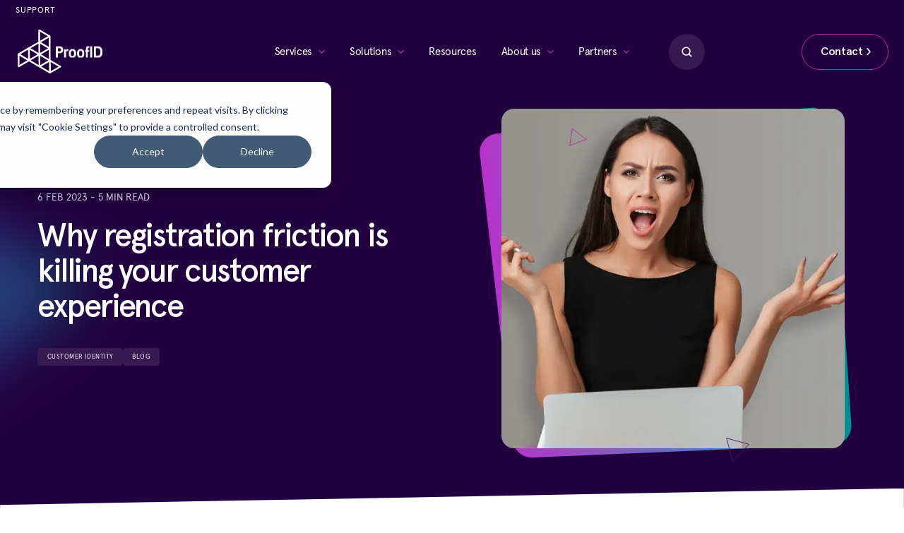

--- FILE ---
content_type: text/html; charset=UTF-8
request_url: https://proofid.com/resources/blog/why-registration-friction-is-killing-your-customer-experience/
body_size: 36560
content:
<!doctype html><html lang="en"><head>
    <meta charset="utf-8">
    <title>ProofID | Why registration friction is killing your customer experience</title>
    <link rel="Favi icon" href="https://proofid.com/hubfs/ProofID%20-%202025/Images/favicon-32x32-3.png">
    <meta name="description" content="Discover how a smoother customer registration process can enhance experiences and reduce abandonment rates, with insights on leveraging CIAM solutions.">
    
    
    
    
    
    <meta name="viewport" content="width=device-width, initial-scale=1">

    
    <meta property="og:description" content="Discover how a smoother customer registration process can enhance experiences and reduce abandonment rates, with insights on leveraging CIAM solutions.">
    <meta property="og:title" content="ProofID | Why registration friction is killing your customer experience">
    <meta name="twitter:description" content="Discover how a smoother customer registration process can enhance experiences and reduce abandonment rates, with insights on leveraging CIAM solutions.">
    <meta name="twitter:title" content="ProofID | Why registration friction is killing your customer experience">

    

    

    <style>
a.cta_button{-moz-box-sizing:content-box !important;-webkit-box-sizing:content-box !important;box-sizing:content-box !important;vertical-align:middle}.hs-breadcrumb-menu{list-style-type:none;margin:0px 0px 0px 0px;padding:0px 0px 0px 0px}.hs-breadcrumb-menu-item{float:left;padding:10px 0px 10px 10px}.hs-breadcrumb-menu-divider:before{content:'›';padding-left:10px}.hs-featured-image-link{border:0}.hs-featured-image{float:right;margin:0 0 20px 20px;max-width:50%}@media (max-width: 568px){.hs-featured-image{float:none;margin:0;width:100%;max-width:100%}}.hs-screen-reader-text{clip:rect(1px, 1px, 1px, 1px);height:1px;overflow:hidden;position:absolute !important;width:1px}
</style>

<link rel="stylesheet" href="https://proofid.com/hubfs/hub_generated/template_assets/1/268076129529/1767780447762/template_plugin-style.min.css">
<link rel="stylesheet" href="https://proofid.com/hubfs/hub_generated/template_assets/1/267823132892/1767780444434/template_theme-overrides.min.css">

<style>
  

  .has-announcement .corporate-auditor-strip { height: auto; padding: calc(20 / 1920 * 100vw) calc(30 / 1920 * 100vw); }
  .corporate-auditor-strip { height: 0; }
  .corporate-auditor-strip .container { padding: 0 !important; }
  .corporate-auditor-strip .top-content { position: relative; }
  .corporate-auditor-strip .top-content .content { padding-right: calc(20 / 1440 * 100vw); }
  .corporate-auditor-strip .top-content * { line-height: 1.3; letter-spacing: calc( -0.1 / 1440 * 100vw ); }
  .corporate-auditor-strip .top-content p:last-child { margin: 0; }
  .corporate-auditor-strip .top-content .close-icon { cursor: pointer; font-size: 0; height: 0.6944444444444444vw; position: absolute; right: 0px; top: 50%; transform: translateY(-50%); width: 0.6944444444444444vw; }
  .corporate-auditor-strip .top-content .close-icon svg { width: 0.6944444444444444vw; height: 0.6944444444444444vw; }

  .header-section { position: fixed; top: 0px; left: 0; width: 100%; margin: auto; z-index: 9999; transition: all 0.4s ease-in-out; }
  .header-section .container { padding: 0 1.736111111111111vw; }
  /*   .header-section .left-part .desktop-logo a { position: relative; display: inline-block; width: calc( 138 / 1440 * 100vw); height: calc(70 / 1440 * 100vw) } */
  .header-section .left-part .desktop-logo a { position: relative; display: inline-block; width: calc( 176 / 1440 * 100vw); height: calc(70 / 1440 * 100vw) }
  .header-section .left-part .desktop-logo a > img { width: calc( 72 / 1440 * 100vw); height: calc(70 / 1440 * 100vw) !important; object-fit: contain; position: relative; z-index: 99; -webkit-transition: all .4s ease-in-out; -moz-transition: all .4s ease-in-out; -o-transition: all .4s ease-in-out; -ms-transition: all .4s ease-in-out; transition: all .4s ease-in-out; }
  .header-section .left-part .desktop-logo a .hover-logo { position: absolute; top: 50%; transform: translateY(-50%); opacity: 0; left: 0; transition: all .4s ease-in-out; }
  .header-section .left-part .desktop-logo a .hover-logo img { width: calc(75 / 1440 * 100vw); height: calc(35 / 1440 * 100vw); object-fit: contain; }
  .header-section .left-part .desktop-logo a:hover .hover-logo { opacity: 1; left: 46%; }
  .header-section .left-part .desktop-logo a:hover > img { transform: rotate(-120deg) translate(calc(-5 / 1440 * 100vw), calc(-5 / 1440 * 100vw)); }
  .header-section .left-part .mobile-logo { display: none; }

  /*   Client changes */
  /*   .header-section .left-part .desktop-logo a .hover-logo { opacity: 1; left: 46%; }
  .header-section .left-part .desktop-logo a > img { transform: rotate(-120deg) translate(calc(-5 / 1440 * 100vw), calc(-5 / 1440 * 100vw)); }
  .header-section .left-part .desktop-logo a:hover > img { transform: rotate(0deg) translate(0, 0); } */
  /*   .header-section .left-part .desktop-logo a:hover .hover-logo { opacity: 0; left: 0; } */

  .header-section .left-part .desktop-logo a .hover-logo { left: 36%; opacity: 1; will-change: left; }
  .header-section .left-part .desktop-logo a > img { transform: rotate(-120deg) translate(calc(-5 / 1440 * 100vw), calc(-5 / 1440 * 100vw)); }
  .header-section .left-part .desktop-logo a:hover > img { transform: rotate( 0deg) translate(0, 0); }
  .header-section .left-part .desktop-logo a:hover .hover-logo {animation: smoothBack1 1s forwards; }
  .header-section .left-part .desktop-logo a.hover-out:not(:hover) .hover-logo { animation: smoothBack2 1s forwards; }

  /* Keyframes (smooth) */
  @keyframes smoothBack1 {
    0%   { left: 36%; } 
    50%  { left: 50%; }
    100% { left: 36%; }
  }
  @keyframes smoothBack2 {
    0%   { left: 36%; }
    50%  { left: 50%; }
    100% { left: 36%; }  
  }

  .header-section .top-right-menu ul { position: relative; margin: 0; display: flex; flex-wrap: wrap; justify-content: end; }
  .header-section .top-right-menu ul>li { line-height: 1; font-size: 0; }
  .header-section .top-right-menu ul li+li { margin-left: 2.430555555555556vw; }
  .header-section .top-right-menu ul li > a { display: inline-block; text-transform: uppercase; font-size: 0.9722222222222222vw; letter-spacing: 0.058vw; padding: 0.6944444444444444vw 0; }
  .header-section .top-right-menu ul li a:hover,
  .header-section .top-right-menu ul li .inner-hover-content .hover-content a:hover { color: var(--primary_color); }
  .header-section .top-right-menu ul li:hover .right-hover-content { visibility: visible; opacity: 1; display: block; }
  .header-section .top-right-menu ul li .right-hover-content { position: absolute; display: none; max-width: calc(380 * 100vw / 1440); width: 100%; top: 100%; right: 0; visibility: hidden; opacity: 0; z-index: 99; }
  .header-section .top-right-menu ul li .right-hover-content.list-1 { max-width: calc(190 * 100vw / 1440); }
  .header-section .top-right-menu ul li .right-hover-content.list-1 .inner-hover-content .hover-content { width: 100%; }
  .header-section .top-right-menu ul li .inner-hover-content { justify-content: center; gap: calc(30 * 100vw / 1440); padding: calc(20 * 100vw / 1440); background: rgba(46, 16, 71, 0.95); }
  .header-section .top-right-menu ul li .inner-hover-content .hover-content { text-align: center; width: calc(50% - calc(15 * 100vw / 1440)); }
  .header-section .top-right-menu ul li .inner-hover-content .hover-content p+p { margin-top: calc(5 / 1440 * 100vw); }
  .header-section .top-right-menu ul li .inner-hover-content .hover-content strong { font-size: calc(16 * 100vw / 1440); line-height: 1.2; text-transform: uppercase; margin-bottom: calc(10 * 100vw / 1440); display: block; }
  .header-section .top-right-menu ul li .inner-hover-content .hover-content * { color: var(--white_color); font-size: calc(12 * 100vw / 1440); line-height: 1.3; }
  .header-section .top-right-menu ul li .inner-hover-content .hover-content a { font-size: calc(12 * 100vw / 1440); line-height: 1.3; }
  .header-section .left-part { width: calc( 350 / 1440 * 100vw); }
  .header-section .right-part { width: calc(100% - ( 350 / 1440 * 100vw)); justify-content: center; }
  .header-section .right-part .mainmenu { width: calc(100% - ( 350 / 1440 * 100vw)); text-align: center; }
  .header-section .right-part .mainmenu .hs-menu-wrapper ul { padding: 0 1vw; margin: 0; }
  .header-section .right-part .mainmenu .hs-menu-wrapper>ul>li { display: inline-block; margin: 0 calc(17.5 * 100vw / 1440); }
  .header-section .right-part .mainmenu .hs-menu-wrapper>ul>li>a { position: relative; display: block; font-size: calc(17 / 1440 * 100vw); line-height: 1.2; letter-spacing: -0.0236vw; padding: calc(38 * 100vw / 1440) 0; }
  .header-section .right-part .header-btns { width: calc( 350 / 1440 * 100vw); justify-content: flex-end; }
  .header-section .right-part .header-btns .top-right-menu { display: none; }
  .header-section .right-part .inner-btn-block { position: relative; width: calc( 202 / 1440 * 100vw); display: flex; justify-content: end; }
  .header-section .right-part .header-btns .hd-btn1 { padding-left: calc( 10 / 1440 * 100vw); width: calc(100% - ( 202 / 1440 * 100vw)); text-align: end; }
  .header-section .right-part .search-block.search-open .search-icon { display: none; height: 100%; }
  .header-section .right-part .search-block,
  .header-section .right-part .search-block .search-icon svg { width: calc(58 / 1440 * 100vw); height: calc(58 / 1440 * 100vw); cursor: pointer; }
  .header-section .right-part .search-block svg rect { transition: all 0.4s ease; }
  .header-section .right-part .search-block svg:hover rect { fill: var(--primary_color); }
  .header-section .right-part .search-block .search-close-icon { display: none; transition: all 0.4s ease; }
  .header-section .right-part .search-block .search-close-icon:hover { background: var(--primary_color); }
  .header-section .right-part .search-block.search-open .search-close-icon { display: flex; }
  .header-section .right-part .search-block .search-close-icon { background: var(--off_black_color); border-radius: 50%; justify-content: center; align-items: center; width: calc(58 / 1440 * 100vw); height: calc(58 / 1440 * 100vw); }
  .header-section .right-part .search-block .search-close-icon svg { width: calc(16 / 1440 * 100vw); height: calc(16 / 1440 * 100vw); }
  .header-section .right-part .header-btns .hd-btn1.btn5 a { background: transparent; color: #fff; gap: calc(10 / 1440 * 100vw); display: flex; align-items: center; text-align: center; }
  .header-section .right-part .header-btns .hd-btn1.btn5 a span { width: calc(100% - calc(12 / 1440 * 100vw)); }
  .header-section .right-part .header-btns .hd-btn1.btn5 a:hover { background: var(--primary_color);}
  .header-section .right-part .header-btns .hd-btn1.btn5 a:hover svg { transform: translateX( calc( 2 / 1440 * 100vw ) ); }
  .header-section .right-part .header-btns .hd-btn1.btn5 a svg { width: calc(12 / 1440 * 100vw); height: calc(12 / 1440 * 100vw); transition: all 0.4s ease; }
  .header-section .right-part .mainmenu .hs-menu-wrapper>ul>li>.megamenu.hs-menu-children-wrapper { background: var(--white_color); position: absolute; top: 99%; z-index: 99; left: 0; width: 100%; padding: calc(60 / 1440 * 100vw) calc(60 / 1440 * 100vw) calc(100 / 1440 * 100vw); transition: all 0.4s; opacity: 0; visibility: hidden; pointer-events: none; }
  .header-section .right-part .mainmenu .hs-menu-wrapper>ul>li:hover>.hs-menu-children-wrapper { opacity: 1; visibility: visible; pointer-events: inherit; }
  .header-section .right-part .mainmenu .hs-menu-wrapper ul li.hs-item-has-children>a:before { content: ' '; background: url('https://proofid.com/hubfs/ProofID%20-%202025/Images/menu%20arrow%20icon.svg') no-repeat center / cover; width: calc(10 * 100vw / 1440); height: calc(6 * 100vw / 1440); position: absolute; top: 46%; left: auto; right: 0; transition: all 0.4s; }
  .header-section .right-part .mainmenu .hs-menu-wrapper ul li.hs-item-has-children>a { padding-right: calc(20 / 1440 * 100vw); }
  .header-section .right-part .mainmenu .hs-menu-wrapper>ul>li:hover>a:before { transform: rotate(-180deg) }
  .header-section .right-part .mainmenu .hs-menu-wrapper>ul>li span.child-trigger svg { display: none; }

  .header-section .right-part .megamenu .megamenu-inner .right-side { max-width: calc(360 / 1440 * 100vw); width: 100%; padding-left: calc(60 / 1440 * 100vw); }
  .header-section .right-part .megamenu .megamenu-inner .left-side { max-width: calc(100% - (360 / 1440 * 100vw)); width: 100%; gap: calc(40 / 1440 * 100vw); }
  .header-section .right-part .megamenu .megamenu-inner .left-side .link-block { width: calc(100% / 4 - (30 / 1440 * 100vw)); text-align: left; }
  .header-section .right-part .megamenu .megamenu-inner .left-side.link-list-3 .link-block { width: calc(100% / 3 - (27 / 1440 * 100vw)); }
  .header-section .right-part .megamenu .megamenu-inner .left-side.link-list-2 .link-block { width: calc(100% / 2 - (20 / 1440 * 100vw)); }
  .header-section .right-part .megamenu .megamenu-inner .left-side.link-list-1 .link-block { width: calc(100% / 1 - (20 / 1440 * 100vw)); }
  .header-section .right-part .megamenu .megamenu-inner .left-side .link-block .link-title .h2 { font-size: calc(16 / 1440 * 100vw); font-weight: 600; line-height: 1.4; letter-spacing: calc(-0.2 / 1440 * 100vw); padding-bottom: calc(10 / 1440 * 100vw); margin-bottom: calc(15 / 1440 * 100vw); border-bottom: 0.06944444444444445vw solid var(--grey_100_color); }
  .header-section .right-part .megamenu .megamenu-inner .left-side .link-block .link-title .h2 a { position: relative; display: block; font-weight: 600; }
  .header-section .right-part .megamenu .megamenu-inner .left-side .link-block .link-title .h2 a:after { position: absolute; content: ""; background: url('https://proofid.com/hubfs/ProofID%20-%202025/Images/Right%20Arrow.svg') no-repeat center / cover; height: calc(10 * 100vw / 1440); width: calc(6 * 100vw / 1440); right: 0; top: 50%; transform: translateY(-50%); }
  /*   .header-section .right-part .megamenu .megamenu-inner .left-side .link-block .megamenu-link-block { padding-top: calc(15 / 1440 * 100vw); margin-top: calc(10 / 1440 * 100vw); border-top: 0.06944444444444445vw solid var(--grey_100_color); } */
  .header-section .right-part .megamenu .megamenu-inner .left-side .link-block .megamenu-link-block .megamenu-link+.megamenu-link { margin-top: calc(5 / 1440 * 100vw); }
  .header-section .right-part .megamenu .megamenu-inner .left-side .link-block .megamenu-link-block .megamenu-link a { display: inline-block; font-size: calc(14 / 1440 * 100vw); line-height: 1.2; letter-spacing: calc(-0.1 / 1440 * 100vw); padding: calc(12 / 1440 * 100vw); color: var(--black_color); border-radius: calc(10 / 1440 * 100vw); font-weight:400; }
  .header-section .right-part .megamenu .megamenu-inner .left-side .link-block .megamenu-link-block .megamenu-link a:hover { background: var(--off_white_color); color: var(--primary_color); }
  .header-section .right-part .megamenu .megamenu-inner .left-side .link-block .link-block-inner + .link-block-inner { margin-top: calc(80 / 1440 * 100vw); }
  .header-section .right-part .megamenu .megamenu-inner .right-side .header-cta-block { height: 100%; transform: matrix(1, 0, .05, 1, 7, 0); overflow: hidden; border-radius: calc(25 / 1440 * 100vw); }
  .header-section .right-part .megamenu .megamenu-inner .right-side .header-cta-block .cta-inner-block { position: relative; height: 100%; border-radius: calc(25 / 1440 * 100vw);  padding: calc(116 * 100vw / 1440) calc(30 * 100vw / 1440)  calc(30 * 100vw / 1440) calc(45 * 100vw / 1440); text-align: left; z-index: 10; transform: matrix(1,0,-.05,1,-7,0); }
  .header-section .right-part .megamenu .megamenu-inner .right-side .header-cta-block .cta-inner-block:before { position: absolute; content: ""; width: 100%; height: 100%; top: 0; left: 0; background: linear-gradient(208.37deg, rgba(19, 0, 36, 0.3) 0.72%, #130024 99.31%); border-radius: calc( 25 / 1440 * 100vw ); z-index: -1; }
  .header-section .right-part .megamenu .megamenu-inner .right-side .header-cta-block .cta-inner-block .content * { font-size: calc(12 / 1440 * 100vw); line-height: 1.4; }
  .header-section .right-part .megamenu .megamenu-inner .right-side .header-cta-block .cta-inner-block .content *, 
  .header-section .right-part .megamenu .megamenu-inner .right-side .header-cta-block .cta-inner-block .title .h6 { color: var(--white_color); }
  .header-section .right-part .megamenu .megamenu-inner .right-side .header-cta-block .cta-inner-block .title .h6 { margin-bottom: calc( 10 / 1440 * 100vw ); }
  .header-section .right-part .megamenu .megamenu-inner .right-side .header-cta-block .cta-inner-block .content { padding-right: calc(20 / 1440 * 100vw); }
  .header-section .right-part .megamenu .megamenu-inner .right-side .header-cta-block .cta-inner-block .header-cta a { display: flex;align-items: center; gap: calc(10 / 1440 * 100vw); background: transparent; justify-content: space-between; color: var(--white_color); margin-top: calc( 30 / 1400 * 100vw ); font-size: calc( 18 / 1440 * 100vw ); font-weight: 600; line-height: 1; letter-spacing: calc(-0.4 / 1440 * 100vw); }
  .header-section .right-part .megamenu .megamenu-inner .right-side .header-cta-block .cta-inner-block .header-cta a span { width: calc(100% - (28 / 1440 * 100vw)); }
  .header-section .right-part .megamenu .megamenu-inner .right-side .header-cta-block .cta-inner-block .header-cta a svg { width: calc( 28 / 1440 * 100vw ); height: calc( 28 / 1440 * 100vw ); }
  .header-section .right-part .megamenu .megamenu-inner .right-side .header-cta-block .cta-inner-block .header-cta a svg,
  .header-section .right-part .megamenu .megamenu-inner .right-side .header-cta-block .cta-inner-block .header-cta a svg path,
  .header-section .right-part .megamenu .megamenu-inner .right-side .header-cta-block .cta-inner-block .header-cta a svg rect { transition:all 0.4s; }
  .header-section .right-part .megamenu .megamenu-inner .right-side .header-cta-block .cta-inner-block .header-cta a:hover svg { transform: rotate(-45deg); }
  .header-section .right-part .megamenu .megamenu-inner .right-side .header-cta-block .cta-inner-block .header-cta a:hover svg path { fill: var(--white_color); }
  .header-section .right-part .megamenu .megamenu-inner .right-side .header-cta-block .cta-inner-block .header-cta a:hover svg rect { fill: var(--primary_color); }

  .header-section .right-part .mainmenu .hs-menu-wrapper ul li.hs-item-has-children ul.hs-menu-children-wrapper { opacity: 0; pointer-events: none; padding: 0; position: absolute;  background: var(--white_color); top: 99%; transition: all .4s; visibility: hidden; z-index: 99; border-radius: calc(10 / 1440 * 100vw); padding: calc(10 / 1440 * 100vw); width: calc(200 / 1440 * 100vw ); box-shadow: 0px 4px 4px 0px #00000026; }
  .header-section .right-part .mainmenu .hs-menu-wrapper ul li.hs-item-has-children:hover ul.hs-menu-children-wrapper { opacity: 1; pointer-events: inherit; visibility: visible; }
  .header-section .right-part .mainmenu .hs-menu-wrapper ul li.hs-item-has-children ul.hs-menu-children-wrapper li + li { margin-top: calc( 5 / 1440 * 100vw ); }
  .header-section .right-part .mainmenu .hs-menu-wrapper ul li.hs-item-has-children ul.hs-menu-children-wrapper li a { text-align: left; display: block; font-size: calc(14 / 1440 * 100vw); line-height: 1.2; letter-spacing: calc(-0.1 / 1440 * 100vw); padding: calc(10 / 1440 * 100vw) calc(8 / 1440 * 100vw) calc(6 / 1440 * 100vw); color: var(--black_color); border-radius: calc(5 / 1440 * 100vw); }
  .header-section .right-part .mainmenu .hs-menu-wrapper ul li.hs-item-has-children ul.hs-menu-children-wrapper li a:hover { background: var(--off_white_color); color: var(--primary_color); }

  .back-btn,
  .mobile-trigger,
  .header-section .right-part .mainmenu .hs-menu-wrapper .header-btns,
  .header-section .right-part .mainmenu .mobile-menuinner-strip,
  .header-section .left-part .inner-menu-logo { display: none; }

  .hs-search-field.hs-search-field--initialized { width: 100%; visibility: hidden; opacity: 0; display: none; position: absolute; top: 0; right: 0; z-index: 98; }
  .hs-search-field.hs-search-field--initialized.search-open { visibility: visible; opacity: 1; display: block !important; }
  .hs-search-field input[type=search] { font-size: calc( 16 / 1440 * 100vw ); padding-right: calc( 40 / 1440 * 100vw ); height: calc( 58 / 1440 * 100vw ); background: #381A52; border: none; border-radius: calc(50 / 1440 * 100vw); color: #FFFFFF; }
  .hs-search-field input[type=search]::placeholder { color: #FFFFFF; }
  .hs-search-field input[type=search]::-webkit-search-cancel-button { -webkit-appearance: none; }
  button.hs-search-field__button { position: absolute; right: 0; width: calc( 58 / 1440 * 100vw ); height: calc( 58 / 1440 * 100vw ); border: 0; background: transparent; border-top-right-radius: calc( 50 / 1440 * 100vw ); border-bottom-right-radius: calc( 50 / 1440 * 100vw ); }
  button.hs-search-field__button svg { width: calc( 16 / 1440 * 100vw ); height: calc( 16 / 1440 * 100vw ); margin-top: calc(2 / 1440 * 100vw); }
  button.hs-search-field__button svg path { fill: #FFF; }
  button.hs-search-field__button .hs_cos_wrapper_type_icon { width: calc( 14 / 1440 * 100vw ); height: calc( 14 / 1440 * 100vw ); display: inline-block; }
  form.hs-search-field__form { position: relative; }

  .hs-editor-hide-until-active { display: none; }
  .inpage-editor-active-field .hs-editor-hide-until-active { display: block; }
  .hs-search-field { position: relative; }
  .hs-search-field__input { box-sizing: border-box; width: 100%; flex: 1; }
  .hs-search-field__suggestions { padding: 0; margin: 0; list-style: none; background-color: #381A52; cursor: auto; border-radius: calc( 20 / 1440 * 100vw ); }
  .hs-search-field__suggestions li { display: inline-block; line-height: 1.2; padding: 0; margin: calc( 10 / 1440 * 100vw ) calc( 20 / 1440 * 100vw ); }
  .hs-search-field__suggestions li.results-for { margin-top: calc( 20 / 1440 * 100vw ); }
  .hs-search-field__suggestions li:last-child { margin-bottom: calc( 20 / 1440 * 100vw ); }
  .hs-search-field__suggestions .results-for { font-weight: bold; }
  .hs-search-field__suggestions a,
  .hs-search-field__suggestions .results-for { display: inline-block; line-height: 1.2; color: #fff; }
  .hs-search-field__suggestions a:hover,
  .hs-search-field__suggestions a:focus { background-color: rgba(0, 0, 0, 0.1); outline: none; }
  .hs-search-field__input:focus { outline-style: solid; }
  .hs-search-field__suggestions-container { position: relative; flex-basis: 100%; top: 10px; }
  .hs-search-field__form { display: flex; flex-wrap: wrap; }
  .hs-search-field__label { flex-basis: 100%; }
  .hs-search-field__bar--button-beneath .hs-search-field__input { flex-basis: 100%; }
  .hs-search-field__bar--button-beneath .hs-search-field__button { margin-top: 0.725rem; margin-right: 0.725rem; }
  .hs-search-field__bar--button-align-right .hs-search-field__button { margin-right: 0; margin-left: 0.725rem; order: 2; }
  .hs-search-field__bar--button-beneath .hs-search-field__suggestions-container { min-width: 75%; flex-basis: auto; flex-grow: 1; }
  .hs-search-field__button--labelled .hs_cos_wrapper_type_icon { margin-right: 0.5rem; }

  /* stylelint-disable declaration-no-important */
  .show-for-sr { position: absolute !important; overflow: hidden !important; height: 1px !important; width: 1px !important; padding: 0 !important; border: 0 !important; clip: rect(0, 0, 0, 0) !important; white-space: nowrap !important; }

  @media (max-width: 1440px) {
    .has-announcement .corporate-auditor-strip { padding: calc(20 / 1440 * 100vw) calc(30 / 1440 * 100vw); }
  }

  @media (max-width:1199px){
    .header-section .left-part { width: calc(220 / 1440 * 100vw); }
    .header-section .right-part { width: calc(100% - (220 / 1440 * 100vw)); }
    .header-section .right-part .mainmenu { width: calc(100% - (335 / 1440 * 100vw)); }
    .header-section .right-part .header-btns { width: calc(335 / 1440 * 100vw); }
    .header-section .right-part .inner-btn-block { width: calc(185 / 1440 * 100vw); }
    .header-section .right-part .header-btns .hd-btn1 { width: calc(100% - (185 / 1440 * 100vw)); }
    .has-announcement .corporate-auditor-strip { padding: 15px 52px; }
    .corporate-auditor-strip .top-content * { font-size: 13px; letter-spacing: -0.1px; }
    .corporate-auditor-strip .top-content .content { padding-right: 0px; }    
    .corporate-auditor-strip .top-content .close-icon svg,
    .corporate-auditor-strip .top-content .close-icon { width: 10px; height: 10px; }
    .corporate-auditor-strip .top-content .close-icon { right: -31px; }
    .header-section .container { padding: 0 25px; }
    .header-section .top-right-menu ul { padding: 10px 0; }
    .header-section .top-right-menu ul li a { font-size: 14px; letter-spacing: 0.8px; }
    .header-section .right-part .mainmenu .hs-menu-wrapper>ul>li>a { font-size: 14px; letter-spacing: 0.3px; }
    .header-section .right-part .megamenu .megamenu-inner .left-side .link-block .link-title .h2 { font-size: 14px; letter-spacing: -0.2px; padding-bottom: 10px; margin-bottom: 15px; border-bottom: 1px solid var(--grey_100_color); }
    /*     .header-section .right-part .megamenu .megamenu-inner .left-side .link-block .megamenu-link-block { padding-top: 10px; margin-top: 15px; border-top: 1px solid var(--grey_100_color); } */
    .header-section .right-part .megamenu .megamenu-inner .left-side .link-block .megamenu-link-block .megamenu-link a { display: block; font-size: 12px; line-height: 1.2; letter-spacing: -0.1px; border-radius: 10px; }
    .header-section .right-part .megamenu .megamenu-inner .left-side .hide-child-trigger span.child-trigger { display: none !important; }
    .header-section .right-part .megamenu .megamenu-inner .left-side .link-block .link-block-inner + .link-block-inner { margin-top: 60px; }
    .header-section .right-part .megamenu .megamenu-inner .right-side .header-cta-block .cta-inner-block .content * { font-size: 12px; }
    .header-section .right-part .megamenu .megamenu-inner .right-side .header-cta-block .cta-inner-block .content { padding-right: 0; }
    .header-section .right-part .megamenu .megamenu-inner .right-side .header-cta-block .cta-inner-block .header-cta a { margin-top: 15px; font-size: 14px; letter-spacing: -0.3px; }
    .header-section .right-part .header-btns .hd-btn1.btn5 a:hover svg { transform: translateX(2px); }
    .hs-search-field input[type=search] { font-size: 16px; }
  }

  @media (max-width:991px){
    body.mobile-open { overflow: hidden; }
    .header-section .container { padding: 20px; }
    .mobile-trigger { display: inline-block !important; cursor: pointer; position: absolute; top: 50%; transform: translateY(-50%); right: 10px; width: 30px; height: 15px;
      background: transparent; z-index: 99; -webkit-transition: background-color 0.2s linear;  -webkit-transition:color .2s ease-in; -moz-transition:color .2s ease-in; transition:color .2s ease-in; }
    /* Child Toggle Button */
    span.child-trigger { display: flex !important; justify-content: end; align-items: center; cursor: pointer; position: absolute; top: 50%; transform: translateY(-50%); right: 0px; width: 18px; height: 18px; }
    span.child-trigger:hover { text-decoration: none;}

    .has-announcement .header-section.header-sticky { top: -47px !important; }
    .header-section.header-sticky { top: 0 !important; }
    .header-section .outer-cover { padding: 0;position: relative;}
    .header-section .left-part,
    .header-section .right-part .mainmenu .mobile-menuinner-strip .logo-box { width: 99px;}
    .header-section .left-part .desktop-logo a > img,
    .header-section .right-part .mainmenu .mobile-menuinner-strip .logo-box img { width: 99px; height: 50px !important; object-fit: contain; }
    .header-section .left-part .desktop-logo a .hover-logo img { width: 52px; height: 50px !important; object-fit: contain; }
    .header-section .right-part .mainmenu .mobile-menuinner-strip .desktop-logo { display: none; }  
    .header-section .left-part .mobile-logo { display: block; }
    .header-section .left-part .mobile-logo img { width: 99px; height: 50px !important; object-fit: contain; }
    .header-section .right-part .mainmenu .hs-menu-wrapper .mobile-logo,
    .header-section .left-part .desktop-logo { display: none; }
    .header-section .right-part .mainmenu .mobile-menuinner-strip .inner-menu-logo { display: block; }  
    .header-section .right-part .mainmenu .hs-menu-wrapper { display: flex; flex-direction: column; position: fixed; top: 0; left: auto; right: -100%; width: 100%; background: #fff; height: 100%; text-align: left; padding: 20px; transition: all 0.4s; z-index: 999999; overflow: auto; }
    body.mobile-open .header-section .right-part .mainmenu .hs-menu-wrapper { right: 0; }

    .header-section .top-right-menu { display: none; }
    .header-section .right-part .header-btns .top-right-menu { display: block; }
    .header-section .right-part .mainmenu .top-right-menu .hs-menu-wrapper { height: auto; position: relative; padding: 0; width: 100%; }
    .header-section .right-part .mainmenu .top-right-menu .hs-menu-wrapper .mobile-menuinner-strip { display: none; }
    .header-section .right-part .header-btns { display: none; }
    .header-section .right-part .mainmenu .hs-menu-wrapper .header-btns { position: relative; display: flex; justify-content: space-between; height: 100%; width: 100%; padding: 40px 0 65px; }
    .header-section .right-part .mainmenu .hs-menu-wrapper .header-btns .inner-btn-block { width: 58px; height: 58px; transition: all .4s ease-in-out; }
    .header-section .right-part .mainmenu .hs-menu-wrapper .header-btns .inner-btn-block.search-open { width: 60%; margin: 0; }
    .header-section .right-part .header-btns .inner-btn-block.search-open+.hd-btn1 { width: 40%; }
    .header-section .right-part .mainmenu .hs-menu-wrapper .header-btns .top-right-menu { width: 100%; position: relative; z-index: 99; padding-bottom: 40px; }
    .header-section .right-part .mainmenu .hs-menu-wrapper .header-btns .top-right-menu ul { padding: 0; }
    .header-section .right-part .mainmenu .top-right-menu ul li { width: 100%; padding: 19px 0; }
    .header-section .top-right-menu ul li+li { margin-left: 0; border-top: 1px solid var(--off_white_color); }
    .header-section .right-part .mainmenu .top-right-menu ul li a { font-size: 12px; line-height: 1; letter-spacing: 0.7px; color: var(--grey_700_color); padding: 0; }
    .header-section .right-part .search-block { width: 100%; height: auto; }
    .header-section .right-part .search-block .search-icon svg { width: 58px; height: 58px; }
    button.hs-search-field__button .hs_cos_wrapper_type_icon,
    button.hs-search-field__button svg { width: 15px; height: 15px; margin: 0; }
    .hs-search-field.hs-search-field--initialized { top: inherit; bottom: inherit; right: inherit; padding: 0px; background: #FFF; position: relative; }
    button.hs-search-field__button { width: 58px; height: 58px; }
    .hs-search-field input[type=search] { padding: 10px 45px 10px 25px; height: 58px; border-radius: 50px; }
    .header-section .right-part .header-btns .hd-btn1 { padding-left: 10px; width: calc(100% - 58px); text-align: end; transition: all .4s ease-in-out; }
    .header-section .right-part .header-btns .hd-btn1.btn5 a {  border: 1px solid #b02ca7; border-radius: 200px; gap: 10px; text-align: center; justify-content: center; padding: 19px 21px; font-size: 18px; font-weight: 500; letter-spacing: -0.4px; color: #401663; }
    .header-section .right-part .header-btns .hd-btn1.btn5 a span { width: auto; }
    .header-section .right-part .header-btns .hd-btn1.btn5 a svg { width: 12px; height: 12px; }
    .header-section .right-part .header-btns .hd-btn1.btn5 a svg path { stroke: #381A52; }
    .header-section .right-part .mainmenu .mobile-menuinner-strip { display: flex; align-items: center; justify-content: space-between; padding-bottom: 20px; }
    .header-section .right-part .mainmenu .hs-menu-wrapper ul { padding: 0; }
    .header-section .right-part .mainmenu .hs-menu-wrapper>ul>li { position: relative; width: 100%; padding: 20px 0; margin: 0; border-top: none; line-height: 0; }
    .header-section .right-part .mainmenu .hs-menu-wrapper>ul>li:hover { border-top: none; }
    .header-section .right-part .mainmenu .hs-menu-wrapper>ul>li+li:hover,
    .header-section .right-part .mainmenu .hs-menu-wrapper>ul>li+li { border-top: 1px solid var(--off_white_color); }
    .header-section .right-part .mainmenu .hs-menu-wrapper ul li.hs-item-has-children>a { padding-right: 20px; }
    .header-section .right-part .mainmenu .hs-menu-wrapper>ul>li>a { font-size: 17px; color: var(--off_black_color); padding: 0; display: inline; }
    .header-section .right-part .mainmenu .hs-menu-wrapper>ul { padding: 20px 0 0; }
    .header-section .right-part .mainmenu .hs-menu-wrapper>ul>li span.child-trigger svg { display: block; }
    .header-section .right-part .mainmenu .hs-menu-wrapper ul li.hs-item-has-children>a:before { display: none; }
    .header-section .right-part .mainmenu .hs-menu-wrapper>ul>li:hover>a { color: #000;}
    .header-section .right-part .mainmenu .hs-menu-wrapper>ul>li>.megamenu .megamenu-inner .back-btn+.back-btn { display: none; }
    .header-section .right-part .mainmenu .hs-menu-wrapper>ul>li>.megamenu.hs-menu-children-wrapper,
    .header-section .right-part .mainmenu .hs-menu-wrapper ul li.hs-item-has-children ul.hs-menu-children-wrapper,
    .header-section .right-part .megamenu .megamenu-inner .left-side .link-block .megamenu-link-block { padding: 20px; background: #fff; height: calc(100svh - 90px); overflow: auto; position: fixed; right: -100%; top: 90px; left: inherit; opacity: 1; visibility: visible; transition: all .4s; width: 100%; z-index: 111; box-shadow: none; }
    .header-section .right-part .mainmenu .hs-menu-wrapper>ul>li span.child-trigger.child-open+.megamenu.hs-menu-children-wrapper,
    .header-section .right-part .mainmenu .hs-menu-wrapper>ul>li span.child-trigger.child-open+.hs-menu-children-wrapper { right: 0 }

    .header-section .right-part .megamenu .megamenu-inner .right-side { display: none; }
    .header-section .right-part .megamenu .megamenu-inner .left-side { max-width: 100%; gap: 0; }
    .header-section .right-part .megamenu .megamenu-inner .left-side .link-block { width: 100%; position: relative; }
    .header-section .right-part .megamenu .megamenu-inner .left-side .link-block .link-title { padding: 20px 0; }
    .header-section .right-part .megamenu .megamenu-inner .left-side .link-block+.link-block .link-title { border-top: 1px solid var(--off_white_color); }
    .header-section .right-part .megamenu .megamenu-inner .left-side .link-block .link-title .h2 { font-size: 17px; line-height: 1.2; font-weight: 400; letter-spacing: -0.2px; padding-bottom: 0; margin-bottom: 0; border-bottom: none; }
    .header-section .right-part .megamenu .megamenu-inner .left-side .link-block .link-title .h2 a { font-weight: 400; }
    .header-section .right-part .megamenu .megamenu-inner .left-side .link-block .link-title .h2 a:after { display: none;}
    .header-section .right-part .megamenu .megamenu-inner .left-side .link-block span.child-trigger.child-open+.megamenu-link-block { right: 0; }
    .header-section .right-part .megamenu .megamenu-inner .left-side .link-block .megamenu-link-block { padding-top: 0; margin-top: 0; border-top: none; }
    .header-section .right-part .megamenu .megamenu-inner .left-side .link-block .megamenu-link-block .megamenu-link { padding: 20px 0; }
    .header-section .right-part .megamenu .megamenu-inner .left-side .link-block .megamenu-link-block .megamenu-link+.megamenu-link { margin-top: 0; border-top: 1px solid var(--off_white_color); }
    .header-section .right-part .megamenu .megamenu-inner .left-side .link-block .megamenu-link-block .megamenu-link a { display: block; font-size: 17px; line-height: 1.2; letter-spacing: -0.4px; border-radius: 0; padding: 0; }

    .header-section .right-part .mainmenu .hs-menu-wrapper ul li .hs-menu-children-wrapper.megamenu .menu-box .icon { display: none; }
    .header-section .right-part .mainmenu .hs-menu-wrapper ul li .hs-menu-children-wrapper.megamenu .menu-box .menu-text { width: 100%; font-size: 16px; line-height: 24px; font-family: Inter, serif; }
    /*   .header-section .right-part .mainmenu .hs-menu-wrapper ul li.hs-item-has-children ul.hs-menu-children-wrapper { display: none; position: relative; transition: inherit; width: 100%; left: 0; border: 0; box-shadow: none; padding: 15px 0 0; } */
    .header-section .right-part .mainmenu .hs-menu-wrapper ul li .hs-menu-children-wrapper.megamenu .menu-box { margin-bottom: 14px; }
    .header-section .right-part .mainmenu .hs-menu-wrapper ul li.hs-item-has-children ul.hs-menu-children-wrapper li+li { margin-top: 0; border-top: 1px solid var(--off_white_color); }
    .header-section .right-part .mainmenu .hs-menu-wrapper ul li.hs-item-has-children ul.hs-menu-children-wrapper li a { font-size: 17px; line-height: 1.2; letter-spacing: -0.4px; padding: 20px 0; }

    .header-section .back-btn { display: block;position: relative; padding: 20px 22px; font-weight: 400; font-size: 17px; line-height: 1.2; letter-spacing: -0.4px; color: #90809F; border-bottom: 1px solid var(--off_white_color); }
    .header-section .back-btn:before { position: absolute; content: ""; background: url('https://proofid.com/hubfs/ProofID%20-%202025/Images/Icon%20%284%29.svg'); width: 12px; height: 12px; top: 48%; transform: translateY(-50%); left: 0; }

    .hs-search-field__suggestions { border-radius: 20px; }
    .hs-search-field__suggestions li { margin: 10px 20px; }
    .header-section .right-part .mainmenu .hs-menu-wrapper ul.hs-search-field__suggestions,
    .hs-search-field__suggestions li:last-child { margin-bottom: 20px; }
    .hs-search-field__suggestions li.results-for { margin-top: 20px; }
    .header-section .right-part .megamenu .megamenu-inner .left-side .link-block .link-block-inner + .link-block-inner{ margin:0; }
  }

  @media (max-width: 767px) {
    .header-section .right-part .mainmenu .hs-menu-wrapper .header-btns .top-right-menu { display: none; }
  }
  
  @media (max-width: 575px) {
    .has-announcement .header-section.header-sticky { top: -64px !important; }
    .corporate-auditor-strip .top-content .content { max-width: 350px; margin: 0 auto; }
  } 

  @media (max-width:390px){
    .header-section .right-part .mainmenu .hs-menu-wrapper .header-btns .inner-btn-block.search-open { width: 55%; }
    .header-section .right-part .header-btns .inner-btn-block.search-open+.hd-btn1 { width: 45%; }
    .header-section .right-part .header-btns .hd-btn1.btn5 a svg { display: none; }
  }

  @media (max-width:360px){
    .header-section .right-part .header-btns .hd-btn1.btn5 a svg { display: none; }
  }

</style>


<style>
  #hs_cos_wrapper_module_175758892556112 .baseModuleStyle {
  position:relative;
  background-color:rgba(34,0,63,1.0);
}

#hs_cos_wrapper_module_175758892556112 .baseModuleParent {
  position:relative;
  z-index:5;
}

@media (max-width:991px) {
  #hs_cos_wrapper_module_175758892556112 .baseModuleStyle {}
}

@media (max-width:767px) {
  #hs_cos_wrapper_module_175758892556112 .baseModuleStyle {}
}
  

  .blog-banner-section { padding: calc( 40 * 100vw / 1440 ) 0 calc( 100 * 100vw / 1440 ); } 
  .blog-banner-section .banner-box .content-block { width: 53.3%; padding-right: calc(103 / 1440 * 100vw); }
  .blog-banner-section .banner-box .content-block .date-time { margin-bottom: calc( 20 / 1440 * 100vw); text-transform: uppercase; }
  .blog-banner-section .banner-box .content-block .content { padding-right: calc( 115 / 1440 * 100vw); }
  .blog-banner-section .banner-box .content-block .topic { gap: calc(5 / 1440 * 100vw); margin-top: calc(40 / 1440 * 100vw); }
  .blog-banner-section .banner-box .content-block .topic a { position: relative; z-index: 10; padding: calc(10 / 1440 * 100vw) calc(15 / 1440 * 100vw) calc(9 / 1440 * 100vw); background: var(--off_black_color); letter-spacing: calc(0.6 / 1440 * 100vw); border-radius: calc(5 / 1440 * 100vw); color: var(--off_white_color); font-size: calc(10 / 1440 * 100vw); line-height: 1; text-transform: uppercase; }
  .blog-banner-section .banner-box .content-block .topic a:hover { color: var(--off_black_color); background: var(--off_white_color); }
  .blog-banner-section .banner-box .image-block { width: calc(100% - 53.3%); position: relative; }
  .blog-banner-section .banner-box .image-block .img-inner { position: relative; padding: calc(3 / 1440 * 100vw) calc( 35 / 1440 * 100vw); }
  .blog-banner-section .banner-box .image-block .img-bg-shape { position: absolute; z-index: -1; top: 0; left: 0; right: 0; bottom: 0; }
  .blog-banner-section .banner-box .image-block .img-bg-shape > svg { width: calc(593 / 1440 * 100vw); height: calc(560 / 1440 * 100vw); }
  .blog-banner-section .banner-box .image-block .img-bg-shape .mobile-shape { display: none; }
  .blog-banner-section .banner-box .image-block .img { mask: url('https://proofid.com/hubfs/ProofID%20-%202025/Images/Polygon%20mask%20image.png') no-repeat top center / cover; }
  .blog-banner-section .banner-box .image-block .img img { width: 100%; height: calc(541 / 1440 * 100vw) !important; object-fit: cover; border-radius: calc(20 / 1440 * 100vw); }

  .blog-banner-section:after { background: url('https://proofid.com/hubfs/ProofID%20-%202025/Images/Divide.svg'); background-position: center; background-repeat: no-repeat;  background-size: cover; position: absolute; content: ""; width: 100%; bottom: 0px; left: 0; height: calc( 40 / 1440 * 100vw); bottom: calc(-1 / 1440 * 100vw); }
  .blog-banner-section .left-side-shape { position: absolute; left: 0; top: 61%; transform: translateY(-50%); z-index: -1; }
  .blog-banner-section .left-side-shape > svg { width: calc( 229 / 1440 * 100vw); height: calc( 681 / 1440 * 100vw); }
  .blog-banner-section .left-right-shape .mobile-shape { display: none; }
  .blog-banner-section .small-shape { display: inline; position: absolute; z-index: 10; }
  .blog-banner-section .small-shape.shape-1 { top: 6%; right: 35%; }
  .blog-banner-section .small-shape.shape-2 { bottom: -4.8%; right: 17%; }
  .blog-banner-section .small-shape.shape-3 { display: none; }
  .blog-banner-section .small-shape.shape-1 svg { width: calc( 29 / 1440 * 100vw); height: calc( 30 / 1440 * 100vw); }
  .blog-banner-section .small-shape.shape-2 svg { width: calc( 39 / 1440 * 100vw); height: calc( 40 / 1440 * 100vw); }
  
  .blog-banner-section .banner-box .image-block .img.image-shape { position: relative; }
  .blog-banner-section .banner-box .image-block .img img.logo-image { width: 100px; height: auto !important; object-fit: contain; position: absolute; right: 20px; top: 20px; }

  @media(max-width:1199px) { 
    .blog-banner-section:after { height: 25px; bottom: -1px; }
    .blog-banner-section .banner-box .content-block .date-time { margin-bottom: 20px; }
    .blog-banner-section .banner-box .content-block { padding-right: 90px; }
    .blog-banner-section .banner-box .content-block .content { padding-right: 50px; }
    .blog-banner-section .small-shape.shape-1 svg { width: 29px; height: 30px; }
    .blog-banner-section .small-shape.shape-2 svg { width: 39px; height: 40px; }
  }

  @media(max-width:991px) { 
    .blog-banner-section { padding: 30px 0 50px; }
    .blog-banner-section .container { padding: 0 30px; }
    .blog-banner-section .tag { margin-bottom: 15px; }
    .blog-banner-section .banner-box .content-block { padding-right: 60px; }
    .blog-banner-section .banner-box .content-block .topic { gap: 5px; margin-top: 30px; }
    .blog-banner-section .banner-box .content-block .topic a { padding: 10px 15px; border-radius: 5px; font-size: 10px; }
  }

  @media(max-width:767px) {
    .blog-banner-section { padding: 30px 0 70px; }
    .blog-banner-section:after { background: url('https://proofid.com/hubfs/ProofID%20-%202025/Images/Mobile%20Divide.svg'); background-position: center; background-repeat: no-repeat;  background-size: cover; height: 40px; }
    .blog-banner-section .banner-box .content-block { padding-right: 0; width: 100%; }
    .blog-banner-section .banner-box .image-block { width: 100%; margin-top: 30px; }
    .blog-banner-section .banner-box .content-block .content { padding-right: 35px; }
    .blog-banner-section .banner-box .image-block .img-bg-shape > svg { display: none; }
    .blog-banner-section .banner-box .image-block .img-bg-shape .mobile-shape { display: block; text-align: center; }
    .blog-banner-section .banner-box .image-block .img-inner { padding: 10px; }
    .blog-banner-section .banner-box .image-block .img { text-align: center; max-width: 330px; margin: auto; }
    .blog-banner-section .banner-box .image-block .img-bg-shape .mobile-shape svg { width: 100%; }
    .blog-banner-section .banner-box .image-block .img img { border-radius: 15px; max-width: 330px !important; height: 240px !important; }
    .blog-banner-section .small-shape.shape-1,
    .blog-banner-section .small-shape.shape-2 { display: none; }
    .blog-banner-section .small-shape.shape-3 { display: block; bottom: -3.5%; left: 57%; }
    .blog-banner-section .left-side-shape > svg { display: none; }
    .blog-banner-section .left-side-shape { position: inherit; transform: inherit; }
    .blog-banner-section .left-side-shape .mobile-shape { position: absolute; display: block; left: 0; top: 30%; transform: translateY(-50%); z-index: -1; }
  }

  @media(max-width:580px) {
    .blog-banner-section { padding: 30px 0 60px; }
    .blog-banner-section:after { height: 30px; }
  }

  @media(max-width:400px) {
    .blog-banner-section { padding: 30px 0 50px; }
    .blog-banner-section:after { height: 20px; }
  }

</style>


<style>
  #hs_cos_wrapper_module_175765898083415 .baseModuleStyle {
  position:relative;
  background:linear-gradient(0deg,#F5EAFF 0%,#FDFAFF 100%);
}

#hs_cos_wrapper_module_175765898083415 .baseModuleParent {
  position:relative;
  z-index:5;
}

@media (max-width:991px) {
  #hs_cos_wrapper_module_175765898083415 .baseModuleStyle {}
}

@media (max-width:767px) {
  #hs_cos_wrapper_module_175765898083415 .baseModuleStyle {}
}
  

  .related-blog-section { padding: calc( 100 / 1440 * 100vw) 0 calc( 60 / 1440 * 100vw); }
  .related-blog-section .section-heading { margin-bottom: calc( 40 / 1440 * 100vw); }
  .related-blog-section .insight-box { gap: calc(40 / 1440 * 100vw); }
  .related-blog-section .insight-box .ins-inner-block { max-width: calc(100% / 4 - calc(30 / 1440 * 100vw)); width: 100%; position: relative; }
  .related-blog-section .insight-box .ins-inner-block a.full-link { position: absolute; width: 100%; height: 100%; top: 0; left: 0; z-index: 9; }
  .related-blog-section .insight-box .ins-inner-block .img-block { margin-bottom: calc(20 / 1440 * 100vw); }
  .related-blog-section .insight-box .ins-inner-block .img-block img { width: 100%; height: calc(210 / 1440 * 100vw) !important; border-radius: calc(20 / 1440 * 100vw); object-fit: cover; transition: all .4s ease-in-out; }
  .related-blog-section .insight-box .ins-inner-block .date-time * { color: var(--black_color); }
  .related-blog-section .insight-box .ins-inner-block .time { line-height: 0; }
  .related-blog-section .insight-box .ins-inner-block .topic { gap: calc(5 / 1440 * 100vw); }
  .related-blog-section .insight-box .ins-inner-block .topic a { position: relative; z-index: 10; padding: calc(10 / 1440 * 100vw) calc(15 / 1440 * 100vw) calc(9 / 1440 * 100vw); background: var(--off_white_color); border-radius: calc(5 / 1440 * 100vw); color: #2F8CBA; font-size: calc(10 / 1440 * 100vw); line-height: 1; text-transform: uppercase; }
  .related-blog-section .insight-box .ins-inner-block .topic a:hover { color: var(--off_white_color); background: #2F8CBA; }
  .related-blog-section .insight-box .ins-inner-block .date-time p { display: inline; opacity: 0.5; font-size: calc(14 / 1440 * 100vw); text-transform: uppercase; line-height: 1; letter-spacing: calc(0.8 / 1440 * 100vw); }
  .related-blog-section .insight-box .ins-inner-block .title { margin: calc(15 / 1440 * 100vw) 0 calc(30 / 1440 * 100vw); }
  .related-blog-section .insight-box .ins-inner-block .title h3 { font-weight: 600; margin: 0; transition: all .4s ease-in-out; }
  .related-blog-section .insight-box .ins-inner-block:hover img { border-radius: calc(60 / 1440 * 100vw); }
  .related-blog-section .insight-box .ins-inner-block:hover .title h3 { color: var(--primary_color); }
  .related-blog-section .mobile-shape { display: none; }

  .related-blog-section .insight-box .ins-inner-block .img-block.feature-logo { position: relative; }
  .related-blog-section .insight-box .ins-inner-block .img-block.feature-logo .logo-image { width: auto; height: auto !important; object-fit: contain; position: absolute; right: calc(22 / 1440 * 100vw); top: calc(22 / 1440 * 100vw); border-radius: 0; max-height: calc(30 / 1440 * 100vw); }

  @media(max-width:1199px) {
    .related-blog-section { padding: 80px 0 50px; }
    .related-blog-section .section-heading { margin-bottom: 40px; }
    .related-blog-section .insight-box .ins-inner-block .topic { gap: 5px; }
    .related-blog-section .insight-box .ins-inner-block .topic a {  padding: 10px 15px;border-radius: 5px; font-size: 10px; }
    
    .related-blog-section .insight-box .ins-inner-block .img-block.feature-logo .logo-image { right: 22px; top: 22px; max-height: 30px; }
  }

  @media(max-width:991px) {
    .related-blog-section { padding: 60px 0 40px; }  
    .related-blog-section .section-heading { margin-bottom: 30px; }
    .related-blog-section .insight-box { gap: 40px; }
    .related-blog-section .insight-box .ins-inner-block { max-width: calc(50% - 20px); }
    .related-blog-section .insight-box .ins-inner-block .img-block { margin-bottom: 15px; }
    .related-blog-section .insight-box .ins-inner-block .img-block img { border-radius: 20px; height: 210px !important; }
    .related-blog-section .insight-box .ins-inner-block .date-time p { font-size: 12px; letter-spacing: 0.7px; }
    .related-blog-section .insight-box .ins-inner-block .title { margin: 15px 0 20px; }
  }

  @media(max-width:767px) {
    .related-blog-section { padding: 30px 0 40px; }  
    .related-blog-section .insight-box { gap: 24px; }
    .related-blog-section .insight-box .ins-inner-block { max-width: calc(50% - 12px); }
    .related-blog-section .insight-box .ins-inner-block .img-block img { height: 180px !important; }
    .related-blog-section .mobile-shape { display: block; position: absolute; top: -6%; left: 0; }
  }

  @media( min-width:681px ){
    .related-blog-section .insight-box .ins-inner-block .img-block { background: inherit !important; }
    .related-blog-section .insight-box .ins-inner-block .content-block { display: flex; flex-direction: column; justify-content: space-between; height: 100%; }
    .related-blog-section .insight-box .ins-inner-block .content-block .right-side { height: 100%; display: flex; flex-direction: column; }
    .related-blog-section .insight-box .ins-inner-block .content-block .right-side .topic-block { margin-top: auto; }
  }

  @media (max-width: 680px) {
    .related-blog-section .insight-box { gap: 30px; }
    .related-blog-section .insight-box .ins-inner-block { max-width: 100%; }
    .related-blog-section .insight-box .ins-inner-block .content-block { display: flex; flex-wrap: wrap; }
    .related-blog-section .insight-box .ins-inner-block .content-block .left-side { width: 34%; }
    .related-blog-section .insight-box .ins-inner-block .content-block .right-side { width: 66%; padding-left: 20px; }
    .related-blog-section .insight-box .ins-inner-block .img-block { margin-bottom: 0; height: 146px; }
    .related-blog-section .insight-box .ins-inner-block .img-block img { display: none; }
    .related-blog-section .insight-box .ins-inner-block .img-block.feature-logo .logo-image { right: 10px; top: 10px; max-height: 20px; display: block; }
  }

</style>


<style>
  #hs_cos_wrapper_module_175766881797022 .baseModuleStyle { position:relative; }

#hs_cos_wrapper_module_175766881797022 .cta-section .cta-box-inner {
  background-image:url(https://proofid.com/hubfs/ProofID%20-%202025/Images/cta-bg-image-1.webp);
  background-size:cover;
  background-position:center bottom;
  background-repeat:no-repeat;
}

#hs_cos_wrapper_module_175766881797022 .baseModuleParent {
  position:relative;
  z-index:5;
}

@media (max-width:991px) {
  #hs_cos_wrapper_module_175766881797022 .baseModuleStyle {}

  #hs_cos_wrapper_module_175766881797022 .cta-section .cta-box-inner { background-position:60% center; }
}

@media (max-width:767px) {
  #hs_cos_wrapper_module_175766881797022 .baseModuleStyle {}
}

@media (max-width:420px) {
  #hs_cos_wrapper_module_175766881797022 .cta-section .cta-box-inner {
    background-image:url(https://proofid.com/hubfs/ProofID%20-%202025/Images/Polygon%203.webp);
    background-size:cover;
    background-position:center bottom;
    background-repeat:no-repeat;
  }
}


  
  footer.footer { padding-top: calc(460 / 1440 * 100vw); }
  footer.footer .footer-inner { padding-top: 0; }
  

  .cta-section { padding: calc(55 / 1440 * 100vw) 0; }
  .cta-section .cta-box { border-radius: calc(50 / 1440 * 100vw); overflow: hidden; transform: matrix(1, 0, -0.1, 1, -38, 0); }
  .cta-section .cta-box-inner { position: relative; padding: calc(100 / 1440 * 100vw) calc(80 / 1440 * 100vw) calc(110 / 1440 * 100vw); transform: matrix(1, 0, 0.1, 1, 38, 0); border-radius: calc(50 / 1440 * 100vw); overflow: hidden; z-index: 1; }
  .cta-section .cta-box-inner:after,
  .cta-section .cta-box-inner:before { position: absolute; content: ""; top: 0; right: 0; bottom: 0; left: 0; border-radius: calc(50 / 1440 * 100vw); z-index: -1; transition: all 0.4s ease-in-out; }
  .cta-section .cta-box-inner:after { background: linear-gradient(270deg, rgba(19, 0, 36, 0) 0%, #130024 100%); }
  .cta-section .cta-box-inner:before { background: linear-gradient(270deg, rgba(19, 0, 36, 0.4) 0%, #130024 100%); opacity: 0; }  

  .cta-section .cta-box .section-heading { width: 100%; max-width: calc(520 / 1440 * 100vw); }
  .cta-section .cta-main { position: relative; transition: all 0.4s ease-in-out; }
  .cta-section .cta-main * { transition: all 0.4s ease-in-out; }
  .cta-section .cta-bg { position: absolute; top: 0; right: 0; bottom: 0; left: 0; z-index: -1; transform: rotate(2.8deg); transition: all 0.4s ease; }
  .cta-section .cta-bg-inner { transform: matrix(1, 0, -0.1, 1, -38, 0); border-radius: calc(30 / 1440 * 100vw); width: 100%; height: 100%; overflow: hidden; }
  .cta-section .cta-bg-box { transform: matrix(1, 0, 0.1, 1, 38, 0); border-radius: calc(30 / 1440 * 100vw); background: linear-gradient(270deg, #27B397 10%, #437AD7 40%, #865AC7 70%, #B732CB 100%); width: 100%; height: 100%; }
  .cta-section .cta-main:hover .cta-bg { transform: rotate(1.9deg); }
  .cta-section .cta-main:hover .cta-box-inner:after { opacity: 0; }  
  .cta-section .cta-main:hover .cta-box-inner:before { opacity: 1; }  
  .cta-section .cta-main .shape-image { position: absolute; bottom: 0; right: calc(400 / 1440 * 100vw); }

  .cta-section.overflow-bottom { padding: calc(34 / 1440 * 100vw) 0 0; margin-bottom: calc(-270 / 1440 * 100vw); }


  .popup-form.fancybox-content { background: transparent; padding: calc(30 / 1440 * 100vw) calc( 25 / 1440 * 100vw); }
  .popup-form.fancybox-content .popup-form-inner { background: #fff; padding: calc(30 / 1440 * 100vw);  border-radius: calc(25 / 1440 * 100vw); width: calc(650 / 1440 * 100vw); }
  /*   .popup-form .form-columns-2 .hs-firstname,
  .popup-form .form-columns-2 .hs-lastname,
  .popup-form .form-columns-1 .hs_email { padding-bottom: 0 !important; } */
  .popup-form .form-columns-2 .input,
  .popup-form .form-columns-1 .input { margin: 0 !important; }
  /*   .popup-form fieldset { max-width: 100% !important; padding-bottom: calc(20 / 1440 * 100vw) !important;  } */
  .popup-form fieldset { max-width: 100% !important;  }
  .popup-form fieldset label { font-size: calc(12 / 1440 * 100vw); }
  /*   .popup-form .actions { margin: 0; } */
  .popup-form .form-columns-1 .hs-fieldtype-booleancheckbox input { width: calc(22 / 1440 * 100vw) !important; height: calc(22 / 1440 * 100vw) !important; margin: 0; }
  .popup-form .form-columns-1 .hs-fieldtype-booleancheckbox input label { display: inline-block; vertical-align: middle; }
  .popup-form .form-columns-1 .hs-fieldtype-booleancheckbox label { font-size: calc(14 / 1440 * 100vw); display: inline-flex; align-items: center; margin: 0; }
  .popup-form .form-columns-1 .hs-fieldtype-booleancheckbox { padding: 0; margin: 0 0 calc(10 / 1440 * 100vw) !important;  }
  .popup-form .form-title { display: none; }
  .popup-form .submitted-message { border: none; background: transparent; color: var(--secondary_color); font-size: calc(22 / 1440 * 100vw); font-weight: 600; line-height: 1; }
  .popup-form form input[type=email]:focus,
  .popup-form form input[type=file]:focus,
  .popup-form form input[type=number]:focus,
  .popup-form form input[type=password]:focus,
  .popup-form form input[type=search]:focus,
  .popup-form form input[type=tel]:focus,
  .popup-form form input[type=text]:focus,
  .popup-form form select:focus,
  .popup-form form textarea:focus { outline: none; border: 1px solid #381A52; }
  .popup-form.fancybox-content form.hs-form fieldset ul.inputs-list .hs-form-booleancheckbox-display>span { margin-left: calc(20 / 1440 * 100vw); }
  .fancybox-slide--html { padding: 0; }
  .popup-form .fancybox-close-small { right: calc( 20 / 1440 * 100vw); top: calc( -9 / 1440 * 100vw); padding: 0; }
  .fancybox-button svg,
  button.fancybox-button.fancybox-close-small { width: calc(24 / 1440 * 100vw); height: calc(24 / 1440 * 100vw); }
  .fancybox-button svg path { fill: #fff; }
  .popup-form .actions input[type=submit]{ outline: none; border: none; }  
  @media (min-width: 1921px) {
    .cta-section .cta-box-inner, .cta-section .cta-bg-box { transform: matrix(1, 0, 0.1, 1, 45, 0); }
    .cta-section .cta-box, .cta-section .cta-bg-inner { transform: matrix(1, 0, -0.1, 1, -45, 0); }
  }
  @media (min-width: 2561px) {
    .cta-section .cta-box, .cta-section .cta-bg-inner { transform: matrix(1, 0, -0.05, 1, -38, 0); }
    .cta-section .cta-box-inner, .cta-section .cta-bg-box { transform: matrix(1, 0, 0.05, 1, 38, 0); }
  }

  @media (max-width: 1440px) {
    .cta-section .cta-box, .cta-section .cta-bg-inner { transform: matrix(1, 0, -0.17, 1, -45, 0); }
    .cta-section .cta-box-inner, .cta-section .cta-bg-box { transform: matrix(1, 0, 0.17, 1, 45, 0); }
    .popup-form .fancybox-close-small { top: calc( -12 / 1440 * 100vw); }
  }

  @media (max-width: 1199px) {
    
    footer.footer { padding-top: 280px; }
    

    .cta-section { padding: 55px 0; }  
    .cta-section .cta-box,
    .cta-section .cta-box-inner,
    .cta-section .cta-box-inner:after,
    .cta-section .cta-box-inner:before { border-radius: 40px; }
    .cta-section .cta-bg-inner,
    .cta-section .cta-bg-box { border-radius: 30px; }
    .cta-section .cta-box-inner { padding: 60px; }
    .cta-section .cta-box .section-heading { max-width: 520px; }
    .cta-section .cta-main .shape-image { right: 10%; }
    .cta-section.overflow-bottom { padding-top: 35px; margin-bottom: -205px; }


    .popup-form.fancybox-content { padding: 30px 25px; }
    .popup-form.fancybox-content .popup-form-inner { padding: 30px; border-radius: 25px; width: 650px; }
    /*     .popup-form fieldset { padding-bottom: 20px !important; } */
    .popup-form fieldset label { font-size: 12px; }
    .popup-form .form-columns-1 .hs-fieldtype-booleancheckbox input { width: 22px !important;  height: 22px !important; }
    .popup-form .form-columns-1 .hs-fieldtype-booleancheckbox label { font-size: 14px; }
    .popup-form .form-columns-1 .hs-fieldtype-booleancheckbox { margin: 0 0 10px !important; }
    .popup-form .submitted-message{ font-size:22px;font-weight:600; }
    .popup-form form input[type=email]:focus,.popup-form  form input[type=file]:focus,.popup-form form input[type=number]:focus, .popup-form form input[type=password]:focus,.popup-form form input[type=search]:focus,.popup-form  form input[type=tel]:focus,.popup-form form input[type=text]:focus,.popup-form  form select:focus,.popup-form  form textarea:focus { outline: none; border: 1px solid #381A52; }
    .popup-form .fancybox-close-small { right: 20px; top: -8px; }
    .fancybox-button svg,
    button.fancybox-button.fancybox-close-small { width: 24px; height: 24px; }
    .popup-form .legal-consent-container .hs-form-booleancheckbox-display>span{ margin-left:10px; }
    .popup-form.fancybox-content form.hs-form fieldset ul.inputs-list .hs-form-booleancheckbox-display>span { margin-left: 15px; }
  } 

  @media (max-width: 991px) {
    .cta-section .cta-main .shape-image { display: none; }
    .cta-section .cta-box-inner:after { background: linear-gradient(180deg, rgba(19, 0, 36, 0.5) 0%, #130024 100%); }
    .cta-section .cta-bg-box { background: linear-gradient(270deg, #00C7A0 0%, #437AD7 50%, #915FDD 100%); }
    .cta-section .cta-box-inner { padding: 55px; }
  }

  @media (max-width: 767px) {
    .cta-section .cta-box-inner { padding: 70px 40px 30px 30px; }
    .cta-section .cta-box,
    .cta-section .cta-bg-inner,
    .cta-section .cta-bg-box,
    .cta-section .cta-box-inner,
    .cta-section .cta-box-inner:after,
    .cta-section .cta-box-inner:before { border-radius: 20px; }
    .cta-section .cta-bg { transform: rotate(3deg); }

    .popup-form.fancybox-content { width: 100%; }
    .popup-form.fancybox-content .popup-form-inner { padding:20px 15px; border-radius: 15px; width: 100%; }
    .popup-form .form-columns-1 .hs-fieldtype-booleancheckbox label { font-size: 12px; }
    .popup-form .form-columns-1 .hs-fieldtype-booleancheckbox input { width: 18px !important; height: 18px !important; }
    .popup-form .submitted-message{ font-size:18px; }
  }

  @media (max-width: 575px) {
    .cta-section { overflow: hidden; }
    .cta-section .cta-box { transform: matrix(1, 0, -0.05, 1, -15, 0); }
    .cta-section .cta-box-inner { transform: matrix(1, 0, 0.05, 1, 15, 0); }
    .cta-section .cta-bg { transform: rotate(12deg); left: -20px; bottom: 30px; top: 25px; right: -5px; }
    .cta-section .cta-bg-inner { transform: matrix(1, 0, 0.1, 1, -15, 0); }
    .cta-section .cta-bg-box { transform: matrix(1, 0, 0, 1, 33, 0); }
    .cta-section.overflow-bottom { padding: 35px 0 25px; margin-bottom: -230px; }
    .cta-section .cta-main:hover .cta-bg { transform: rotate(10deg); }
  }
  @media (max-width: 480px) { 
    .popup-form .form-columns-2 .hs-firstname {padding-bottom: 20px !important; }
  }
  @media (max-width: 450px) {
    .cta-section .cta-bg { top: 10px; left: -15px; right: -5px; bottom: 15px; }
    .cta-section .cta-box-inner { padding-top: 50px; }
  }
  @media (max-width: 400px) {
    .cta-section .cta-box-inner { padding-top: 70px; }
  }

</style>


<style>

  .footer { position: relative; z-index: 1; padding-top: calc(60 / 1440 * 100vw); }
  .footer:before { position: absolute; content: ""; background-image: url(https://proofid.com/hubfs/ProofID%20-%202025/Images/footer-top-shape.svg); background-size: 100% 100%; background-repeat: no-repeat; background-position: left bottom; top: calc(-1 / 1440 * 100vw); right: 0; left: 0; height: calc(50 / 1440 * 100vw); }
  .footer .top-shape svg, .footer .top-shape svg path { width: 100%; height: 100%; }

  .footer .shape-gradient { position: absolute; bottom: 0; left: 0; right: 0; line-height: 0; z-index: -1; }

  .footer .f-menu-title { margin-bottom: calc(35 / 1440 * 100vw); }
  .footer .footer-inner { position: relative; z-index: 999; padding: calc(100 / 1440 * 100vw) 0; }

  /*   .footer .footer-inner .left-side { width: calc(100% - calc(138 / 1440 * 100vw)); display: grid; grid-template-columns: repeat(4, 1fr);  grid-column-gap: calc(60 / 1440 * 100vw); padding-right: calc(60 / 1440 * 100vw); }
  .footer .footer-inner .left-side.list-three { grid-template-columns: repeat(3, 1fr); } 
  .footer .footer-inner .left-side.list-two { grid-template-columns: repeat(2, 1fr); }  */

  .footer .footer-inner .left-side { display: flex; flex-wrap: wrap; gap: calc(20 / 1440 * 100vw); padding-right: calc(60 / 1440 * 100vw); width: calc(100% - calc(138 / 1440 * 100vw)); }
  .footer .footer-inner .left-side .menu-box { width: calc(100% / 4 - calc(45 / 1440 * 100vw)); }
  .footer .footer-inner .left-side.list-three .menu-box { width: calc(100% / 3 - calc(40 / 1440 * 100vw)); } 
  .footer .footer-inner .left-side.list-two .menu-box { width: calc(100% / 2 - calc(30 / 1440 * 100vw)); }

  .footer .footer-inner .right-side { width: calc(100% - calc(138 / 1440 * 100vw)); width: calc(138 / 1440 * 100vw); }
  .footer .footer-logo img { width: 100% !important; max-width: calc(138 / 1440 * 100vw) !important; }
  .footer .footer-inner .footer-menu ul li a { font-size: calc(14 / 1440 * 100vw); line-height: 1.2; }
  .footer .footer-inner .footer-menu ul li + li { margin-top: calc(10 / 1440 * 100vw); }
  .footer .f-social { margin-top: calc(60 / 1440 * 100vw); }
  .footer .f-social ul li + li { margin-left: calc(10 / 1440 * 100vw); }
  .footer .f-social ul li a { width: calc(50 / 1440 * 100vw); height: calc(50 / 1440 * 100vw); background: var(--off_black_color); border-radius: calc(20 / 1440 * 100vw); display: flex; align-items: center; justify-content: center; }
  .footer .f-social ul li a svg { width: calc(22 / 1440 * 100vw); height: calc(22 / 1440 * 100vw); }
  .footer .f-social ul li a svg path { fill: var(--lilac_color); transition: all 0.4s ease; }
  .footer .f-social ul li a * { line-height: 0; } 
  .footer .f-social ul li a:hover { background: var(--primary_color); }
  .footer .f-social ul li a:hover svg path { fill: var(--off_black_color); }
  .footer .copyright { border-top: calc(1 / 1440 * 100vw) solid rgba(255,255,255,0.2); padding: calc(30 / 1440 * 100vw) 0 calc(60 / 1440 * 100vw); grid-column-gap: calc(40 / 1440 * 100vw); grid-row-gap: calc(15 / 1440 * 100vw); }
  /*   .footer .copyright .footer-menu ul { display: flex; flex-flow: row wrap; grid-column-gap: calc(45 / 1440 * 100vw); grid-row-gap: calc(15 / 1440 * 100vw); } */
  .footer .copyright .footer-menu ul { display: flex; flex-wrap: wrap; gap: 15px 45px; }

  @media (min-width: 768px) {
    .footer .mobile { display: none; }
  }

  @media (max-width: 1199px) {
    .footer { padding-top: 60px; }
    .footer:before { height: 50px; top: -1px; background-image: url(https://proofid.com/hubfs/ProofID%20-%202025/Images/footer-top-shape.png); }

    .footer .footer-inner { padding: 60px 0; }
    /*     .footer .footer-inner .left-side { width: calc(100% - 120px); grid-column-gap: 30px; padding-right: 30px; } */
    .footer .footer-inner .left-side { width: calc(100% - 120px); gap: 20px; padding-right: 30px; }
    .footer .footer-inner .left-side .menu-box { width: calc(100% / 4 - 22.5px); }
    .footer .footer-inner .left-side.list-three .menu-box { width: calc(100% / 3 - 20px); } 
    .footer .footer-inner .left-side.list-two .menu-box { width: calc(100% / 2 - 15px); }
    .footer .f-menu-title { margin-bottom: 25px; }
    .footer .footer-inner .footer-menu ul li + li { margin-top: 15px; }
    .footer .footer-inner .footer-menu ul li a { font-size: 13px; } 

    .footer .footer-inner .right-side { width: 120px; }
    .footer .f-social { margin-top: 40px; }
    .footer .f-social ul li + li { margin-left: 10px; }
    .footer .f-social ul li a { width: 40px; height: 40px; border-radius: 16px; }
    .footer .f-social ul li a svg { width: 18px; height: 18px; }
    .footer .copyright { padding: 20px 0; } 
    /*     .footer .copyright .footer-menu ul { grid-column-gap: 30px; grid-row-gap: 10px; } */
    .footer .copyright .footer-menu ul { gap: 10px 30px; } 
    .footer .copyright { grid-gap: 30px; }
    .footer .footer-logo img { max-width: 118px !important; }    
  }

  @media (max-width: 991px) {
    .footer { padding-top: 30px; }
    .footer:before { height: 30px; }
    .footer .footer-inner { display: block; padding: 40px 0; }
    /*     .footer .footer-inner .left-side { width: 100%; padding: 0 0 40px; grid-column-gap: 20px; } */
    .footer .footer-inner .left-side { width: 100%; padding: 0 0 40px; gap: 20px; }
    .footer .footer-inner .left-side .menu-box { width: calc(100% / 4 - 15px); }
    .footer .footer-inner .right-side { width: 100%; }
  } 


  @media (max-width: 767px) { 
    .footer { padding-top: 20px; }
    .footer .desktop { display: none; }
    .footer:before { height: 20px; }
    .footer-section:after { position: absolute; content: ""; background: url('https://proofid.com/hubfs/ProofID%20-%202025/Images/Footer%20mobile%20bg%20shape.svg'); background-repeat: no-repeat; background-position: center; background-size: cover; width: 100%; height: 519px; bottom: 0; left: 0; right: 0; z-index: -1; }
    /*     .footer .footer-inner .left-side,
    .footer .footer-inner .left-side.list-three,
    .footer .footer-inner .left-side.list-two { grid-template-columns: 1fr; grid-row-gap: 40px; } */
    .footer .footer-inner .left-side,
    .footer .footer-inner .left-side.list-three,
    .footer .footer-inner .left-side.list-two { width: 100%; gap: 0px; }
    .footer .footer-inner .left-side .menu-box,
    .footer .footer-inner .left-side.list-three .menu-box,
    .footer .footer-inner .left-side.list-two .menu-box { width: 100%; }    
    .footer .footer-inner .left-side .menu-box+.menu-box { margin-top: 30px; }
    .footer .footer-inner .footer-menu { display: none; padding-top: 10px; }
    .footer .footer-inner .footer-menu ul li + li { margin-top: 10px; }
    .footer .shape-gradient .shape-one { max-width: 390px; bottom: -664px; height: 829px; }
    .footer .shape-gradient .shape-two { width: 191px; height: 277px; bottom: -230px; }
    .footer .f-menu-title { margin-bottom: 0; padding: 5px 22px 5px 0; display: block; width: 100%; }
    .footer .f-menu-title { position: relative; }
    .footer .f-menu-title:after,
    .footer .f-menu-title:before { position: absolute; content: ""; width: 12px; height: 2px; background: var(--lilac_color); border-radius: 1px; top: 10px; right: 0; transition: all 0.4s ease; }
    .footer .f-menu-title:after { width: 2px; height: 12px; right: 5px; top: 5px; }
    .footer .f-menu-title.active:after { transform: rotate(-90deg); }
    /*     .footer .copyright .footer-menu ul { flex-flow: row wrap; } */
    .footer .copyright .footer-menu ul li { width: 100%; }  
  }  


</style>

<style>
@font-face {
  font-family: "ApercuPro";
  src: url("https://proofid.com/hubfs/ApercuPro-Bold.woff") format("woff");
  font-display: swap;
  font-weight: 700;
}

@font-face {
  font-family: "ApercuPro";
  src: url("https://proofid.com/hubfs/ApercuPro-Light.woff") format("woff");
  font-display: swap;
  font-weight: 300;
}

@font-face {
  font-family: "ApercuPro";
  src: url("https://proofid.com/hubfs/ApercuPro-Regular.woff") format("woff");
  font-display: swap;
  font-weight: 400;
}
</style>

<style>
</style>

    <script type="application/ld+json">
{
  "mainEntityOfPage" : {
    "@type" : "WebPage",
    "@id" : "https://proofid.com/resources/blog/why-registration-friction-is-killing-your-customer-experience/"
  },
  "author" : {
    "name" : "Tom Eggleston",
    "url" : "https://proofid.com/resources/author/tom-eggleston",
    "@type" : "Person"
  },
  "headline" : "ProofID | Why registration friction is killing your customer experience",
  "datePublished" : "2023-02-06T01:00:00.000Z",
  "dateModified" : "2025-11-11T16:11:45.070Z",
  "publisher" : {
    "name" : "ProofID",
    "logo" : {
      "url" : "https://143266134.fs1.hubspotusercontent-eu1.net/hubfs/143266134/ProofID-logo19-Purple.png",
      "@type" : "ImageObject"
    },
    "@type" : "Organization"
  },
  "@context" : "https://schema.org",
  "@type" : "BlogPosting",
  "image" : [ "https://143266134.fs1.hubspotusercontent-eu1.net/hubfs/143266134/Frame%202087325300.png" ]
}
</script>


<script data-search_input-config="config_module_175578234372414" type="application/json">
    {
      "autosuggest_results_message": "Results for \u201C[[search_term]]\u201D",
      "autosuggest_no_results_message": "There are no autosuggest results for \u201C[[search_term]]\u201D",
      "sr_empty_search_field_message": "There are no suggestions because the search field is empty.",
      "sr_autosuggest_results_message": "There are currently [[number_of_results]] auto-suggested results for [[search_term]]. Navigate to the results list by pressing the down arrow key, or press return to search for all results.",
      "sr_search_field_aria_label": "This is a search field with an auto-suggest feature attached.",
      "sr_search_button_aria_label": "Search"
    }
</script>

<script id="hs-search-input__valid-content-types" type="application/json">
      [
        
          "SITE_PAGE",
        
          "LANDING_PAGE",
        
          "BLOG_POST",
        
          "LISTING_PAGE",
        
          "KNOWLEDGE_ARTICLE",
        
          "HS_CASE_STUDY"
        
      ]
</script>


    

<script type="application/ld+json">
{
  "@context": "https://schema.org",
  "@type": "LocalBusiness",
  "name": "ProofID",
  "url": "https://proofid.com/",
  "email": "info@ProofID.com",
  "logo": "https://143266134.fs1.hubspotusercontent-eu1.net/hubfs/143266134/ProofID%20-%202025/Images/ProofID%20Logo-1.svg",
  "priceRange": "$$",
  "description": "ProofID is an identity security services company that helps organisations protect and manage digital identities across employees, customers, partners and machines. We provide advisory services, professional implementation of leading identity platforms and ongoing managed support to improve security, enhance access experiences and maintain compliance.",
  "address": {
    "@type": "PostalAddress",
    "streetAddress": "8 Exchange Quay",
    "addressLocality": "Manchester",
    "addressRegion": "Salford",
    "postalCode": "M5 3EJ",
    "addressCountry": "United Kingdom"
  },
  "geo": {
    "@type": "GeoCoordinates",
    "latitude": "53.4654985",
    "longitude": "2.2820153"
  },
  "hasMap": "https://www.google.com/maps/place/ProofID/@53.4654985,-2.2820153,17z/data=!3m1!4b1!4m6!3m5!1s0x487bae7538a96b73:0x2b9f12beae61d575!8m2!3d53.4654985!4d-2.2820153!16s%2Fg%2F1td2m0q2?entry=tts&g_ep=EgoyMDI1MTIwMi4wIPu8ASoASAFQAw%3D%3D&skid=651361e1-f5af-4d01-89b3-65aee44e2276",
  "openingHours": [
    "Mo-Fr 08:00-18:00"
  ],
  "telephone": "+44 161 906 1002",
  "sameAs": [
    "https://www.linkedin.com/company/proofid-ltd"
  ],
  "areaServed": [
    {
      "@type": "Country",
      "name": "United States"
    }
  ]
}
</script>
<link rel="amphtml" href="https://proofid.com/resources/blog/why-registration-friction-is-killing-your-customer-experience/?hs_amp=true">

<meta property="og:image" content="https://proofid.com/hubfs/Frame%202087325300.png">
<meta property="og:image:width" content="1373">
<meta property="og:image:height" content="600">
<meta property="og:image:alt" content="Why registration friction is killing your customer experience">
<meta name="twitter:image" content="https://proofid.com/hubfs/Frame%202087325300.png">
<meta name="twitter:image:alt" content="Why registration friction is killing your customer experience">

<meta property="og:url" content="https://proofid.com/resources/blog/why-registration-friction-is-killing-your-customer-experience/">
<meta name="twitter:card" content="summary_large_image">

<link rel="canonical" href="https://proofid.com/resources/blog/why-registration-friction-is-killing-your-customer-experience/">
<meta name="robots" content="noindex, nofollow">
<style>
  .footer:before { display: none; }
</style>
<meta property="og:type" content="article">
<link rel="alternate" type="application/rss+xml" href="https://proofid.com/resources/rss.xml">
<meta name="twitter:domain" content="proofid.com">

<meta http-equiv="content-language" content="en">






  <meta name="generator" content="HubSpot"></head>
  <body>
    <div class="body-wrapper   hs-content-id-280202902739 hs-blog-post hs-blog-id-269246047451">
      
      <div data-global-resource-path="ProofID-2025/templates/partials/header.html"><div id="hs_cos_wrapper_module_175578234372414" class="hs_cos_wrapper hs_cos_wrapper_widget hs_cos_wrapper_type_module" style="" data-hs-cos-general-type="widget" data-hs-cos-type="module">























<div class="header-section ">
   
  <div class="container">
    <div class="top-right-menu header-top">
      <ul>
        
        <li>
          
          
          <a href="">
            Support
          </a>
          
          <div class="right-hover-content     list-2  ">
            <div class="inner-hover-content dis-flex">
              
              <div class="hover-content">
                <p><strong>CONTACT SUPPORT</strong></p>
<a href="tel:+44%20(0)330%20808%200598">+44 (0)330 808 0598</a> <br><a href="mailto:support@ProofID.com" target="_blank" rel="noopener">support@ProofID.com</a>
              </div>
              
              <div class="hover-content">
                <p><strong>CONTACT SALES</strong></p>
<a href="tel:+44%20(0)330%20808%200785">+44 (0)330 808 0785</a> <br><a href="mailto:info@ProofID.com" target="_blank" rel="noopener">info@ProofID.com</a>
              </div>
              
            </div>
          </div>
          
        </li>
        
      </ul>
    </div>
    <div class="outer-cover dis-flex align-center">
      <div class="left-part">
        <div class="logo-box">
          <div class="desktop-logo">
            
            
            <a href="https://proofid.com/">
              
              
              
              
              
              
              <img src="https://proofid.com/hubfs/ProofID%20-%202025/Images/Vector-1.svg" alt="Vector-1" loading="lazy" width="273" height="276" style="max-width: 100%; height: auto;">
              
              <div class="hover-logo">
                
                
                
                
                <img src="https://proofid.com/hubfs/ProofID%20-%202025/Images/Group%201948757670.svg" alt="Group 1948757670" loading="lazy" width="342" height="80">
                
              </div>
            </a>
          </div>
          <div class="mobile-logo">
            
            
            <a href="https://proofid.com/">
              
              
              
              
              <img src="https://proofid.com/hubfs/ProofID%20-%202025/Images/ProofID-logo-2025-white-rgb.svg" alt="ProofID-logo-2025-white-rgb" loading="lazy" width="578" height="275">
              
            </a>
          </div>
          <div class="inner-menu-logo">
            
            
            <a href="https://proofid.com/">
              
              
              
              
              <img src="https://proofid.com/hubfs/ProofID%20-%202025/Images/ProofID-logo-2025-colour-rgb.svg" alt="ProofID-logo-2025-colour-rgb" loading="lazy" width="578" height="275">
              
            </a>
          </div>
        </div>
      </div>
      <div class="right-part dis-flex align-center">
        <div class="mainmenu">
          <span id="hs_cos_wrapper_module_175578234372414_" class="hs_cos_wrapper hs_cos_wrapper_widget hs_cos_wrapper_type_menu" style="" data-hs-cos-general-type="widget" data-hs-cos-type="menu"><div id="hs_menu_wrapper_module_175578234372414_" class="hs-menu-wrapper active-branch flyouts hs-menu-flow-horizontal" role="navigation" data-sitemap-name="default" data-menu-id="267878663382" aria-label="Navigation Menu">
 <ul role="menu">
  <li class="hs-menu-item hs-menu-depth-1" role="none"><a href="javascript:;" role="menuitem">Services</a></li>
  <li class="hs-menu-item hs-menu-depth-1 hs-item-has-children" role="none"><a href="javascript:;" aria-haspopup="true" aria-expanded="false" role="menuitem">Solutions</a>
   <ul role="menu" class="hs-menu-children-wrapper">
    <li class="hs-menu-item hs-menu-depth-2" role="none"><a href="https://proofid.com/solution/customer-identity" role="menuitem">Customer Identity</a></li>
    <li class="hs-menu-item hs-menu-depth-2" role="none"><a href="https://proofid.com/solution/workforce-identity" role="menuitem">Workforce Identity</a></li>
    <li class="hs-menu-item hs-menu-depth-2" role="none"><a href="https://proofid.com/solution/machine-identity-security" role="menuitem">Machine Identity</a></li>
   </ul></li>
  <li class="hs-menu-item hs-menu-depth-1" role="none"><a href="https://proofid.com/resources" role="menuitem">Resources</a></li>
  <li class="hs-menu-item hs-menu-depth-1 hs-item-has-children" role="none"><a href="https://proofid.com/about-us" aria-haspopup="true" aria-expanded="false" role="menuitem">About us</a>
   <ul role="menu" class="hs-menu-children-wrapper">
    <li class="hs-menu-item hs-menu-depth-2" role="none"><a href="https://proofid.com/careers" role="menuitem">Careers</a></li>
   </ul></li>
  <li class="hs-menu-item hs-menu-depth-1 hs-item-has-children" role="none"><a href="javascript:;" aria-haspopup="true" aria-expanded="false" role="menuitem">Partners </a>
   <ul role="menu" class="hs-menu-children-wrapper">
    <li class="hs-menu-item hs-menu-depth-2" role="none"><a href="https://proofid.com/partners/pingidentity" role="menuitem">Ping Identity </a></li>
    <li class="hs-menu-item hs-menu-depth-2" role="none"><a href="https://proofid.com/partners/sailpoint" role="menuitem">SailPoint</a></li>
    <li class="hs-menu-item hs-menu-depth-2" role="none"><a href="https://proofid.com/partners/cyberark" role="menuitem">CyberArk</a></li>
   </ul></li>
 </ul>
</div></span>
        </div>
        <div class="header-btns dis-flex align-center">
          <div class="top-right-menu">
            <ul>
              
              <li>
                
                
                <a href="">
                  Support
                </a>
              </li>
              
            </ul>
          </div>
          <div class="inner-btn-block dis-flex align-center">
            <div class="search-block">
              <div class="search-icon">
                <svg xmlns="http://www.w3.org/2000/svg" width="58" height="58" viewbox="0 0 58 58" fill="none">
                  <rect width="58" height="58" rx="29" fill="#381A52" />
                  <path d="M27.9937 34.9829C29.509 34.9836 30.9832 34.4892 32.1923 33.5753L35.3263 36.7093C35.6604 37.0426 36.1854 37.0905 36.5743 36.8225C36.6659 36.7461 36.7506 36.6614 36.827 36.5697C37.0951 36.1808 37.0472 35.6558 36.7138 35.3218L33.5798 32.1878C34.8485 30.4961 35.2833 28.3204 34.7617 26.2704C34.2402 24.2205 32.8186 22.517 30.8951 21.6377C28.9715 20.7579 26.7534 20.7968 24.8617 21.7433C22.9699 22.6898 21.6089 24.442 21.1596 26.5086C20.7103 28.576 21.2207 30.7349 22.5485 32.3815C23.8763 34.0273 25.8784 34.9843 27.9937 34.9829ZM27.9937 22.7705C29.3778 22.7705 30.7048 23.3205 31.684 24.299C32.6625 25.2774 33.2125 26.6053 33.2125 27.9893C33.2125 29.3733 32.6625 30.7004 31.684 31.6796C30.7049 32.658 29.3777 33.208 27.9937 33.208C26.6097 33.208 25.2819 32.658 24.3034 31.6796C23.325 30.7004 22.775 29.3733 22.775 27.9893C22.7763 26.6052 23.327 25.2789 24.3048 24.3004C25.2833 23.3226 26.6097 22.7719 27.9937 22.7705Z" fill="white" />
                </svg>
              </div>
              <!--                 <div class="search-close-icon">
                  <svg xmlns="http://www.w3.org/2000/svg" width="16" height="16" viewBox="0 0 16 16" fill="none"><path fill-rule="evenodd" clip-rule="evenodd" d="M13.9037 0.359594C14.3832 -0.119905 15.1606 -0.119905 15.6401 0.359594C16.1196 0.839093 16.1196 1.61652 15.6401 2.09601L9.73642 7.99972L15.6404 13.9037C16.1199 14.3832 16.1199 15.1606 15.6404 15.6401C15.1609 16.1196 14.3835 16.1196 13.904 15.6401L8 9.73614L2.09605 15.6401C1.61655 16.1196 0.839124 16.1196 0.359625 15.6401C-0.119875 15.1606 -0.119875 14.3832 0.359625 13.9037L6.26358 7.99972L0.359872 2.09601C-0.119627 1.61652 -0.119627 0.839093 0.359872 0.359594C0.839371 -0.119905 1.61679 -0.119905 2.09629 0.359594L8 6.2633L13.9037 0.359594Z" fill="#ffffff"></path></svg>
                </div> -->
              <div class="hs-search-field" style="display: none;">
                <div class="hs-search-field__bar hs-search-field__bar--button-inline  ">
                  <form data-hs-do-not-collect="true" class="hs-search-field__form" action="/hs-search-results">

                    <label class="hs-search-field__label show-for-sr" for="module_175578234372414-input">This is a search field with an auto-suggest feature attached.</label>

                    <input role="combobox" aria-expanded="false" aria-controls="autocomplete-results" aria-label="This is a search field with an auto-suggest feature attached." type="search" class="hs-search-field__input" id="module_175578234372414-input" name="q" autocomplete="off" aria-autocomplete="list" placeholder="Search">

                    
                    
                    <input type="hidden" name="type" value="SITE_PAGE">
                    
                    
                    
                    <input type="hidden" name="type" value="LANDING_PAGE">
                    
                    
                    
                    <input type="hidden" name="type" value="BLOG_POST">
                    
                    
                    
                    <input type="hidden" name="type" value="LISTING_PAGE">
                    
                    
                    
                    <input type="hidden" name="type" value="KNOWLEDGE_ARTICLE">
                    
                    
                    
                    <input type="hidden" name="type" value="HS_CASE_STUDY">
                    
                    

                    

                    <button class="hs-search-field__button " aria-label="Search">
                      
                      <svg xmlns="http://www.w3.org/2000/svg" width="16" height="16" viewbox="0 0 16 16" fill="none">
                        <path d="M6.99374 13.9829C8.50901 13.9836 9.98324 13.4892 11.1923 12.5753L14.3263 15.7093C14.6604 16.0426 15.1854 16.0905 15.5743 15.8225C15.6659 15.7461 15.7506 15.6614 15.827 15.5697C16.0951 15.1808 16.0472 14.6558 15.7138 14.3218L12.5798 11.1878C13.8485 9.4961 14.2833 7.32039 13.7617 5.27044C13.2402 3.22049 11.8186 1.51702 9.89508 0.637736C7.97153 -0.242121 5.7534 -0.203241 3.86167 0.743291C1.96994 1.68982 0.608876 3.44195 0.159633 5.50862C-0.289664 7.57599 0.220744 9.73492 1.54852 11.3815C2.8763 13.0273 4.87837 13.9843 6.99374 13.9829ZM6.99374 1.77048C8.37777 1.77048 9.70485 2.32048 10.684 3.29895C11.6625 4.27742 12.2125 5.60526 12.2125 6.98926C12.2125 8.37326 11.6625 9.70037 10.684 10.6796C9.70488 11.658 8.37774 12.208 6.99374 12.208C5.60974 12.208 4.28192 11.658 3.30344 10.6796C2.32497 9.7004 1.77496 8.37326 1.77496 6.98926C1.77635 5.60523 2.32705 4.27886 3.30482 3.30038C4.28329 2.3226 5.60974 1.77186 6.99374 1.77048Z" fill="white" />
                      </svg>
                       </button>
                    <div class="hs-search-field__suggestions-container ">
                      <ul id="autocomplete-results" role="listbox" aria-label="term" class="hs-search-field__suggestions">
                        
                        <li role="option" tabindex="-1" aria-posinset="1" aria-setsize="0" class="results-for show-for-sr">There are no suggestions because the search field is empty.</li>
                        
                      </ul>
                    </div>
                  </form>
                </div>
                <div id="sr-messenger" class="hs-search-sr-message-container show-for-sr" role="status" aria-live="polite" aria-atomic="true">
                </div>
              </div> 
            </div>
          </div>
          
          <div class="hd-btn1 btn5">
            
            
            <a href="https://proofid.com/contact">
              <span>Contact</span>
              <svg xmlns="http://www.w3.org/2000/svg" width="6" height="10" viewbox="0 0 6 10" fill="none"><path d="M1.1001 0.79851L4.82374 4.51478C4.84796 4.5389 4.86713 4.56754 4.88023 4.59905C4.89336 4.6306 4.9001 4.6644 4.9001 4.69851C4.9001 4.73262 4.89336 4.76642 4.88023 4.79797C4.86713 4.82948 4.84796 4.85811 4.82374 4.88224L1.1001 8.59851" stroke="white" stroke-width="1.5" stroke-linecap="round" stroke-linejoin="round"></path></svg>
            </a>
          </div>
          

          

        </div>
      </div>
    </div>

  </div>
</div>


<div class="megamenu-wrap" style="display: none;">
  
  <div class="megamenu hs-menu-children-wrapper" data-val="services">
    <div class="megamenu-inner">
      <div class="back-btn">back btn</div>
      <div class="inner-content-box dis-flex">
        <div class="left-side dis-flex         link-list-4  ">
          
          
          <div class="link-block">
            
            <div class="link-block-inner ">
              <div class="link-title">
                <div class="h2">
                  
                   
                  <a href="https://proofid.com/advisory-services">
                    
                    Advisory Services
                    </a>
                </div>
              </div>
              
              <div class="megamenu-link-block">
                
                <div class="megamenu-link">
                  
                  
                  <a href="https://proofid.com/advisory-services/identity-health-check">
                    Identity Health Check
                  </a>
                </div>
                
                <div class="megamenu-link">
                  
                  
                  <a href="https://proofid.com/advisory-services/identity-maturity-assessment">
                    Identity Maturity Assessment
                  </a>
                </div>
                
                <div class="megamenu-link">
                  
                  
                  <a href="https://proofid.com/advisory-services/identity-roadmap">
                    Identity Roadmap
                  </a>
                </div>
                
              </div>
              
            </div>
            
          </div>
          
          <div class="link-block">
            
            <div class="link-block-inner ">
              <div class="link-title">
                <div class="h2">
                  
                   
                  <a href="https://proofid.com/implementation-services">
                    
                    Implementation Services
                    </a>
                </div>
              </div>
              
              <div class="megamenu-link-block">
                
                <div class="megamenu-link">
                  
                  
                  <a href="https://proofid.com/implementation-services">
                    Professional Implementation
                  </a>
                </div>
                
              </div>
              
            </div>
            
          </div>
          
          <div class="link-block">
            
            <div class="link-block-inner ">
              <div class="link-title">
                <div class="h2">
                  
                   
                  <a href="https://proofid.com/support-services">
                    
                    Support Services 
                    </a>
                </div>
              </div>
              
              <div class="megamenu-link-block">
                
                <div class="megamenu-link">
                  
                  
                  <a href="https://proofid.com/support-services/managed-identity-services">
                    Managed Identity Services 
                  </a>
                </div>
                
                <div class="megamenu-link">
                  
                  
                  <a href="https://proofid.com/support-services/identity-squad">
                    Identity Security Squad
                  </a>
                </div>
                
              </div>
              
            </div>
            
          </div>
          
          <div class="link-block">
            
            <div class="link-block-inner ">
              <div class="link-title">
                <div class="h2">
                  
                    Additional Services
                    
                </div>
              </div>
              
              <div class="megamenu-link-block">
                
                <div class="megamenu-link">
                  
                  
                  <a href="https://proofid.com/additional-services/open-banking-readiness-assessment">
                    Open Banking Readiness Assessment
                  </a>
                </div>
                
                <div class="megamenu-link">
                  
                  
                  <a href="https://proofid.com/additional-services/sailpoint-cloud-migration-assessment">
                    SailPoint Cloud Migration Assessment
                  </a>
                </div>
                
                <div class="megamenu-link">
                  
                  
                  <a href="https://proofid.com/additional-services/sailpoint-managed-service">
                    SailPoint Managed Service
                  </a>
                </div>
                
                <div class="megamenu-link">
                  
                  
                  <a href="https://proofid.com/additional-services/pingone-protect">
                    PingOne Protect POV
                  </a>
                </div>
                
                <div class="megamenu-link">
                  
                  
                  <a href="https://proofid.com/additional-services/cyberark-certificate-manager">
                    CyberArk Certificate Management
                  </a>
                </div>
                
              </div>
              
            </div>
            
          </div>
          
        </div>
        <div class="right-side">
          <div class="header-cta-block">
            <div class="cta-inner-block" style="background: url('https://proofid.com/hubfs/Screenshot%202025-11-03%20at%2013-39-23.png'); background-repeat: no-repeat; background-position: center; background-size: cover; ">
              <div class="title">
                <div class="h6">
                  Zero Trust
                </div>
              </div>
              <div class="content">
                <p>The Future of Workforce Identity Security.&nbsp;</p>
              </div>
              <div class="header-cta">
                
                <div class="btn8">
                  
                  
                  <a href="https://proofid.com/resources/guide/zero-trust-the-future-of-workforce-identity-security">
                    <span>Learn more</span>
                    <svg xmlns="http://www.w3.org/2000/svg" width="28" height="28" viewbox="0 0 28 28" fill="none">
                      <rect width="28" height="28" rx="14" fill="white" />
                      <path d="M14.8715 8.71984C14.5779 8.42672 14.1018 8.42672 13.8081 8.71984C13.5145 9.01296 13.5145 9.4882 13.8081 9.78132L17.2824 13.2493H8.90186C8.48656 13.2493 8.1499 13.5853 8.1499 13.9999C8.1499 14.4144 8.48656 14.7505 8.90186 14.7505H17.2827L13.8081 18.2187C13.5145 18.5118 13.5145 18.987 13.8081 19.2802C14.1018 19.5733 14.5779 19.5733 14.8715 19.2802L19.6297 14.5307C19.9233 14.2376 19.9233 13.7624 19.6297 13.4693L14.8715 8.71984Z" fill="#22003F" />
                    </svg>
                  </a>
                </div>
                
              </div>
            </div>
          </div>
        </div>
      </div> 
    </div>
  </div>
  
</div>






</div></div>
      

      

      <main id="main-content" class="body-container-wrapper">
        



<div class="body-container body-container--blog-post">
  

  

  <div class="custom-textbox" style="display:none;">
    <span id="hs_cos_wrapper_page_link" class="hs_cos_wrapper hs_cos_wrapper_widget hs_cos_wrapper_type_text" style="" data-hs-cos-general-type="widget" data-hs-cos-type="text"></span>
  </div>

  

  <div class="custom-time" style="display:none;">
    <span id="hs_cos_wrapper_blog_time" class="hs_cos_wrapper hs_cos_wrapper_widget hs_cos_wrapper_type_text" style="" data-hs-cos-general-type="widget" data-hs-cos-type="text"></span>
  </div>

  <div id="hs_cos_wrapper_module_175758892556112" class="hs_cos_wrapper hs_cos_wrapper_widget hs_cos_wrapper_type_module" style="" data-hs-cos-general-type="widget" data-hs-cos-type="module">
<div class="baseModuleStyle blog-banner-section " id="">
  <span class="baseModuleOverlay"></span>
  <div class="baseModuleParent"> 

    <div class="left-right-shape">
      <div class="left-side-shape">
        <svg xmlns="http://www.w3.org/2000/svg" width="229" height="681" viewbox="0 0 229 681" fill="none">
          <g opacity="0.5" filter="url(#filter0_df_10225_2620)">
            <path d="M109.768 267.649C133.399 279.055 135.763 311.684 114.022 326.355L-328.123 624.715C-349.865 639.386 -379.389 625.086 -381.244 598.984L-418.91 69.0286C-420.762 42.9688 -393.637 24.6644 -370.043 36.0528L109.768 267.649Z" fill="url(#paint0_linear_10225_2620)" />
          </g>
          <defs>
            <filter id="filter0_df_10225_2620" x="-519" y="-67.3971" width="748" height="798" filterunits="userSpaceOnUse" color-interpolation-filters="sRGB">
              <feflood flood-opacity="0" result="BackgroundImageFix" />
              <fecolormatrix in="SourceAlpha" type="matrix" values="0 0 0 0 0 0 0 0 0 0 0 0 0 0 0 0 0 0 127 0" result="hardAlpha" />
              <feoffset dy="4" />
              <fegaussianblur stdDeviation="2" />
              <fecomposite in2="hardAlpha" operator="out" />
              <fecolormatrix type="matrix" values="0 0 0 0 0 0 0 0 0 0 0 0 0 0 0 0 0 0 0.25 0" />
              <feblend mode="normal" in2="BackgroundImageFix" result="effect1_dropShadow_10225_2620" />
              <feblend mode="normal" in="SourceGraphic" in2="effect1_dropShadow_10225_2620" result="shape" />
              <fegaussianblur stdDeviation="50" result="effect2_foregroundBlur_10225_2620" />
            </filter>
            <lineargradient id="paint0_linear_10225_2620" x1="129" y1="331.603" x2="-419" y2="331.603" gradientunits="userSpaceOnUse">
              <stop stop-color="#008F8A" />
              <stop offset="0.4" stop-color="#437AD7" />
              <stop offset="0.7" stop-color="#865AC7" />
              <stop offset="1" stop-color="#B732CB" />
            </lineargradient>
          </defs>
        </svg>
        <div class="mobile-shape">
          <svg xmlns="http://www.w3.org/2000/svg" width="187" height="498" viewbox="0 0 187 498" fill="none">
            <g opacity="0.5" filter="url(#filter0_df_10225_6649)">
              <path d="M-105.012 391.602C-114.199 401.416 -130.515 397.589 -134.369 384.716L-212.742 122.943C-216.596 110.071 -205.094 97.8175 -192.047 100.896L72.8528 163.412C85.8788 166.487 90.687 182.546 81.5148 192.345L-105.012 391.602Z" fill="url(#paint0_linear_10225_6649)" />
            </g>
            <defs>
              <filter id="filter0_df_10225_6649" x="-313.497" y="0.416641" width="499.753" height="496.717" filterunits="userSpaceOnUse" color-interpolation-filters="sRGB">
                <feflood flood-opacity="0" result="BackgroundImageFix" />
                <fecolormatrix in="SourceAlpha" type="matrix" values="0 0 0 0 0 0 0 0 0 0 0 0 0 0 0 0 0 0 127 0" result="hardAlpha" />
                <feoffset dy="4" />
                <fegaussianblur stdDeviation="2" />
                <fecomposite in2="hardAlpha" operator="out" />
                <fecolormatrix type="matrix" values="0 0 0 0 0 0 0 0 0 0 0 0 0 0 0 0 0 0 0.25 0" />
                <feblend mode="normal" in2="BackgroundImageFix" result="effect1_dropShadow_10225_6649" />
                <feblend mode="normal" in="SourceGraphic" in2="effect1_dropShadow_10225_6649" result="shape" />
                <fegaussianblur stdDeviation="50" result="effect2_foregroundBlur_10225_6649" />
              </filter>
              <lineargradient id="paint0_linear_10225_6649" x1="-6.03145" y1="295.635" x2="-217.547" y2="116.299" gradientunits="userSpaceOnUse">
                <stop stop-color="#008F8A" />
                <stop offset="0.4" stop-color="#437AD7" />
                <stop offset="0.7" stop-color="#865AC7" />
                <stop offset="1" stop-color="#B732CB" />
              </lineargradient>
            </defs>
          </svg>
        </div>
      </div>
    </div>

    <div class="container">
      <div class="small-shape-box">
        <div class="small-shape shape-1">
          <svg xmlns="http://www.w3.org/2000/svg" width="29" height="30" viewbox="0 0 29 30" fill="none">
            <path d="M27.042 18.848L0.621094 29.2064L4.70898 1.52185L27.042 18.848Z" stroke="#B02CA7" />
          </svg>
        </div>
        <div class="small-shape shape-2">
          <svg xmlns="http://www.w3.org/2000/svg" width="39" height="38" viewbox="0 0 39 38" fill="none">
            <path d="M37.3848 10.5342L10.6973 36.791L0.713867 0.708984L37.3848 10.5342Z" stroke="#401663" />
          </svg>
        </div>    
        <div class="small-shape shape-3">
          <svg xmlns="http://www.w3.org/2000/svg" width="34" height="34" viewbox="0 0 34 34" fill="none">
            <path d="M24.5515 32.2618L1.9361 9.64573L32.4665 1.73002L24.5515 32.2618Z" stroke="#B02CA7" stroke-width="1.5" />
          </svg>
        </div>    
      </div>

      <div class="banner-box dis-flex align-center">
        <div class="content-block">
          <div class="content-inner">
            <div class="right-side">
              <div class="date-time dis-flex">
                <div class="time color:lilac_color">
                  6 Feb 2023 - 5 min read
                </div>
              </div>
              <div class="title">
                <h1 class="color:white_color">
                  <span id="hs_cos_wrapper_name" class="hs_cos_wrapper hs_cos_wrapper_meta_field hs_cos_wrapper_type_text" style="" data-hs-cos-general-type="meta_field" data-hs-cos-type="text">Why registration friction is killing your customer experience</span>
                </h1>
              </div>
              <div class="content sub-heading color:grey_300_color">
                
                
              </div>
              <div class="topic-block">
                
                <div class="topic dis-flex">
                  
                  <a class="topic-link" href="https://proofid.com/resources/tag/customer-identity">Customer Identity</a>
                  
                  <a class="topic-link" href="https://proofid.com/resources/tag/blog">Blog</a>
                  
                </div>
                
              </div>
            </div>
          </div>
        </div>
        <div class="image-block">
          <div class="img-inner">
            <div class="img-bg-shape">
              <svg xmlns="http://www.w3.org/2000/svg" width="593" height="560" viewbox="0 0 593 560" fill="none">
                <path d="M53.2765 532.531C55.0788 548.158 68.6447 559.739 84.3602 559.067L563.747 538.572C580.592 537.852 593.536 523.395 592.397 506.573L560.032 28.6381C558.901 11.9336 544.315 -0.612166 527.629 0.767027L27.8817 42.0742C10.9903 43.4704 -1.39147 58.5723 0.550605 75.4097L53.2765 532.531Z" fill="url(#paint0_linear_10225_1208)" />
                <defs>
                  <lineargradient id="paint0_linear_10225_1208" x1="583.778" y1="262.854" x2="23.6082" y2="317.48" gradientunits="userSpaceOnUse">
                    <stop stop-color="#008F8A" />
                    <stop offset="0.4" stop-color="#437AD7" />
                    <stop offset="0.7" stop-color="#865AC7" />
                    <stop offset="1" stop-color="#B732CB" />
                  </lineargradient>
                </defs>
              </svg>
              <div class="mobile-shape">
                <svg xmlns="http://www.w3.org/2000/svg" width="350" height="258" viewbox="0 0 350 258" fill="none">
                  <path d="M20.8629 230.123C22.8717 246.724 37.3508 258.902 53.9466 257.948L320.28 242.639C337.657 241.64 350.94 226.658 349.948 209.175L339.775 29.9028C338.762 12.0557 323.293 -1.42158 305.59 0.120182L28.8024 24.2269C11.0327 25.7745 -1.92094 41.836 0.234498 59.6487L20.8629 230.123Z" fill="url(#paint0_linear_10225_5019)" />
                  <defs>
                    <lineargradient id="paint0_linear_10225_5019" x1="350" y1="129" x2="0" y2="129" gradientunits="userSpaceOnUse">
                      <stop stop-color="#008F8A" />
                      <stop offset="0.4" stop-color="#437AD7" />
                      <stop offset="0.7" stop-color="#865AC7" />
                      <stop offset="1" stop-color="#B732CB" />
                    </lineargradient>
                  </defs>
                </svg>
              </div>
            </div>
            <div class="img ">
              

              
              
              <img src="https://proofid.com/hubfs/Frame%202087325300.png" alt="Why registration friction is killing your customer experience">
              
            </div>
          </div>
        </div>
      </div>

    </div>

  </div>
</div>


</div>

  <div class="blog-post-box dis-flex">
    <div class="post-left-side">
      <div class="left-title color:grey_500_color">
        Quick Links
      </div>
      <div class="tocWrapper">

      </div>
    </div>
    <div class="post-right-side">
      <div class="blog-post-content">
        <span id="hs_cos_wrapper_post_body" class="hs_cos_wrapper hs_cos_wrapper_meta_field hs_cos_wrapper_type_rich_text" style="" data-hs-cos-general-type="meta_field" data-hs-cos-type="rich_text"><p>Chief Marketing Officers (CMOs) could be forgiven for thinking the online registration process has little impact on the overall customer experience (CX). However, this step is typically the pivotal point in the early customer journey and often one of the biggest stages of abandonment.</p>
<!--more-->
<p>The registration process is normally the first time a potential customer has to commit to sharing details. If the process is convoluted, untrustworthy or generally clunky, it can easily deter buyers from continuing, while at the same time create a negative brand impression.</p>
<p>Surprisingly, the registration experience is rarely put to the test with any rigour, when compared with other elements of overall CX design. Yet, 56% of consumers say they’ve abandoned an online service because of a login process that they’ve found too frustrating to complete – <a href="https://www.pingidentity.com/en/resources/content-library/misc/2021-consumer-survey-passwords-privacy-brand-loyalty.html" rel="nofollow noopener" target="_blank">according to research from Ping Identity.</a> This equally applies to loyal customers who want and expect a personalised buying journey: 32% of customers will abandon a favourite brand after just one bad experience.</p>
<p>There’s no doubt that a cumbersome registration process has become one of the biggest factors driving high abandonment rates during the customer journey. In this blog, we’ll look at how to identify opportunities to improve registration. We’ll also explore what CMOs and CX professionals can do to ensure it doesn’t kill their customer experience, before it’s really begun.</p>
<div data-hs-responsive-table="true" style="overflow-x: auto; max-width: 100%; width: 99.9565%; margin-left: auto; margin-right: auto;">
<table style="width: 100%; border-collapse: collapse; table-layout: fixed; margin-top: 40px;">
<tbody>
<tr>
<td style="width: 49.9753%; padding: 4px 15px 4px 4px; text-align: left;">
<h3 style="margin: 0;">56%</h3>
</td>
<td style="width: 49.9753%; padding: 4px 4px 4px 15px; text-align: left;">
<h3 style="margin: 0;">32%</h3>
</td>
</tr>
<tr>
<td style="width: 49.9753%; padding: 4px 15px 4px 4px;">
<p>consumers say they’ve abandoned an online service because of a login process that they’ve found too frustrating</p>
</td>
<td style="width: 49.9753%; padding: 4px 4px 4px 15px;">
<p>of customers will abandon a favourite brand after just one bad experience</p>
</td>
</tr>
</tbody>
</table>
</div>
<h2>The importance of a frictionless customer experience</h2>
<p>Online retailers and other businesses that have moved swiftly to embrace omnichannel, have eaten away at the market share of traditional bricks-and-mortar companies. The enforced periods of home-working during the pandemic has only accelerated this trend, but it does mean a frictionless customer experience is now an absolute must.</p>
<p>Today, competition online is fierce and loyalty is at an all time low. With the ability to switch to an alternative in just a few clicks, those that fail to provide a fast, convenient and trustworthy experience, will lose out to those competitors that can.</p>
<p>The broader statistics around abandonment underline the challenge for CMOs:</p>
<ul>
<li>PWC has found that 32% of customers would stop doing business with a brand they’re a fan of after a single bad experience</li>
<li>nShift research suggests that 70% of all online shopping carts are abandoned before they even get as far as the checkout</li>
<li>Crazy Egg discovered that more than 90% of consumers say they’ve chosen to leave a site, rather than go through a ‘traditional’ registration system</li>
</ul>
<h2>What can go wrong at registration and its impact on CX</h2>
<p>For some online businesses, the registration process is where more customers are lost than at any other stage of the buying journey. Knowing exactly what is happening is the first challenge to overcome, but it’s normally due to one or more common factors to look out for:</p>
<p><strong>1. Excessive forms </strong></p>
<p>Some companies create unnecessarily long forms, which ask for too much personal data to be submitted, too early in the journey.</p>
<p><strong>2. Poorly designed forms</strong></p>
<p>Forms feel awkward and cause unnecessary concern as to their trustworthiness e.g. they keep malfunctioning due to unreliable code.</p>
<p><strong>3. Extra layers of authentication &amp; verification </strong></p>
<p>Following the initial registration process, customers are asked to complete further security steps, which are unnecessary or inappropriate for their stage in the journey.</p>
<p><strong>4. multiple requests for the same information </strong></p>
<p>Often, when customers return to a site and they have to re-enter in the same information, this can prove tedious leading them to abandon the process and go elsewhere.</p>
<p><strong>5. inconsistency across different devices </strong></p>
<p>Similar to the last point, customers want a seamless experience through mobile and desktop and if they are treated differently or asked to repeat the same login steps, it will create frustration.</p>
<p><img src="https://proofid.com/hs-fs/hubfs/ProofID%20-%202025/Images/registration-process-errors.webp?width=750&amp;height=652&amp;name=registration-process-errors.webp" width="750" height="652" loading="lazy" alt="registration-process-errors" style="height: auto; max-width: 100%; width: 750px; margin-left: auto; margin-right: auto; display: block;" srcset="https://proofid.com/hs-fs/hubfs/ProofID%20-%202025/Images/registration-process-errors.webp?width=375&amp;height=326&amp;name=registration-process-errors.webp 375w, https://proofid.com/hs-fs/hubfs/ProofID%20-%202025/Images/registration-process-errors.webp?width=750&amp;height=652&amp;name=registration-process-errors.webp 750w, https://proofid.com/hs-fs/hubfs/ProofID%20-%202025/Images/registration-process-errors.webp?width=1125&amp;height=978&amp;name=registration-process-errors.webp 1125w, https://proofid.com/hs-fs/hubfs/ProofID%20-%202025/Images/registration-process-errors.webp?width=1500&amp;height=1304&amp;name=registration-process-errors.webp 1500w, https://proofid.com/hs-fs/hubfs/ProofID%20-%202025/Images/registration-process-errors.webp?width=1875&amp;height=1630&amp;name=registration-process-errors.webp 1875w, https://proofid.com/hs-fs/hubfs/ProofID%20-%202025/Images/registration-process-errors.webp?width=2250&amp;height=1956&amp;name=registration-process-errors.webp 2250w" sizes="(max-width: 750px) 100vw, 750px"></p>
<p>Such poor registration design inevitably leads to the loss of potential customers. Some of the obvious signs that this maybe an issue in your customer journey are:</p>
<ul>
<li>Lower than anticipated customer registrations and take-up of a product or service</li>
<li>Significant numbers of abandoned or incomplete registrations</li>
<li>Large numbers of dormant, orphaned or incomplete user accounts</li>
</ul>
<p><a href="https://financesonline.com/form-abandonment-statistics/" rel="nofollow noopener" target="_blank">Research from Finance Online</a> suggests that nearly 60% of customers abandon forms due to concerns over security and privacy, or form length. Trust is still a huge underlying factor here. So all brands, especially those that are less well-known, must ensure they are providing a near faultless experience when it comes to registration process design.</p>
<h2>How Customer Identity &amp; Access Management (CIAM) can help</h2>
<p>CMOs naturally want to make the registration process as easy and convenient as possible, whereas security and identity teams need to ensure any risks are minimised. If the process doesn’t comply with best practice and security principles, it may be vulnerable to exploitation by malicious actors seeking unauthorised access. So, there is a fine balance to be struck – but thankfully, there is a solution that enables businesses to provide a secure, yet frictionless experience at the same time.</p>
<p>The answer to the challenge of providing an easy and secure registration process is Customer Identity &amp; Access Management (CIAM). It provides a streamlined registration process combining commonly recognised single sign-on, passwordless and <a href="https://proofid.com/blog/multi-factor-authentication/" rel="noopener">multi-factor authentication (MFA)</a> technologies. These differ from traditional employee identity management solutions, which prioritise security for workforce access, but don’t take smooth customer experiences into account.</p>
<p>Firstly, CIAM enables customers to go through a simple registration process, appropriate to the industry and type of interaction. For a lower level engagement, one way to do this is to use a customer’s preferred social media account. This removes the need for them to fill in all their details manually, and gives them an experience consistent with other apps and logins. Then, to ensure that they are the person that they say they are, a customer-friendly MFA service asks them to confirm possession of the device via SMS message, email or push notification via an app.</p>
<p>This whole process requires minimal action from the user, takes them just a few moments, and ensures that access can only be provisioned to the customer themselves.</p>
<p>There are many different tools within the CIAM suite, which can be deployed to simplify the registration process. Many organisations are already embracing passwordless technologies to balance security and customer experience, starting with registration – reducing abandonment and ensuring customers continue through the rest of the journey.</p>
<h2>In summary</h2>
<p>Collaboration between CMOs, CX professionals and identity management teams will ensure every step of the customer journey is both frictionless and secure. CIAM is the glue that can now bring it all together.</p>
<p>The actionable insights CIAM can deliver provides the perfect opportunity for cross-functional teams to get around the table to test, learn and drive continuous CX improvements. No longer does one function need to ‘win out’ over the other, and all needs can be met to ensure the end-to-end customer journey is optimal.</p>
<p>One of the other huge benefits of leading CIAM platforms is their ability to integrate with websites and eCommerce platforms to provide real-time journey analytics, which we explore in more depth <a href="https://proofid.com/blog/registration-friction-the-black-hole-in-customer-experience-analytics/" rel="noopener">here.</a></p>
<p>To learn more about CIAM and how you can leverage it to improve your customer journey, read our guide, <a href="https://proofid.com/improving-cx-with-customer-identity-access-management-ebook/" rel="noopener">‘How CIAM balances security &amp; CX for a frictionless customer journey’.</a></p></span>
      </div>

      <div class="hs-author-profile dis-flex">
        <div class="author-content dis-flex align-center">
          <div class="author-img">
            <img src="https://proofid.com/hubfs/ProofID%20-%202025/Images/Tom-Eggleston-CEO-of-ProofID.webp" alt="Tom Eggleston" loading="lazy"> 
          </div>
          <div class="author-name">
            <a class="author-link color:black_color" href="https://proofid.com/resources/author/tom-eggleston">Tom Eggleston</a>
            <div class="hs-author-bio color:grey_500_color">CEO</div>
          </div>
        </div>
        <div class="hs-author-social-section dis-flex align-center">
          <div class="hs-author-social-label color:black_color">Share</div>
          <div class="hs-author-social-links social-share">
            <ul class="dis-flex">
              <li>
                
                <a href="https://twitter.com/share?source=https%3A%2F%2Fproofid.com%2Fresources%2Fblog%2Fwhy-registration-friction-is-killing-your-customer-experience%2F&amp;text=ProofID+%7C+Why+registration+friction+is+killing+your+customer+experience%20-%20https%3A%2F%2Fproofid.com%2Fresources%2Fblog%2Fwhy-registration-friction-is-killing-your-customer-experience%2F" target="_blank" aria-label="Twitter" onclick="return !window.open(this.href, 'Twitter', 'width=600,height=500')">
                  <svg xmlns="http://www.w3.org/2000/svg" width="41" height="40" viewbox="0 0 41 40" fill="none">
                    <rect x="0.5" width="40" height="40" rx="12.5" fill="#F7F4FA" />
                    <path d="M21.6892 19.0429L26.3426 13.75H25.2399L21.1993 18.3458L17.9722 13.75H14.25L19.1301 20.6996L14.25 26.25H15.3528L19.6197 21.3967L23.0278 26.25H26.75L21.6892 19.0429ZM20.1788 20.7608L19.6843 20.0688L15.7501 14.5623H17.4439L20.6188 19.0062L21.1133 19.6982L25.2404 25.4747H23.5466L20.1788 20.7608Z" fill="#22003F" />
                  </svg>
                </a>
              </li>
              <li>
                <a href="http://www.linkedin.com/shareArticle?mini=true&amp;url=https://proofid.com/resources/blog/why-registration-friction-is-killing-your-customer-experience/&amp;title=ProofID%20|%20Why%20registration%20friction%20is%20killing%20your%20customer%20experience&amp;summary=Discover%20how%20a%20smoother%20customer%20registration%20process%20can%20enhance%20experiences%20and%20reduce%20abandonment%20rates,%20with%20insights%20on%20leveraging%20CIAM%20solutions." target="_blank" aria-label="LinkedIn" onclick="return !window.open(this.href, 'LinkedIn', 'width=600,height=500')">
                  <svg xmlns="http://www.w3.org/2000/svg" width="40" height="40" viewbox="0 0 40 40" fill="none">
                    <rect width="40" height="40" rx="12.5" fill="#F7F4FA" />
                    <path d="M13.1317 14.9754C13.2084 14.2276 13.8833 13.6812 14.64 13.757C14.6981 13.7512 14.757 13.7495 14.8159 13.7512C15.5355 13.7787 16.0977 14.3766 16.0708 15.0895C16.07 15.1278 16.0674 15.1653 16.0641 15.2036C15.9875 15.9523 15.3125 16.4969 14.5558 16.422C14.5298 16.4237 14.5036 16.4237 14.4776 16.4237C13.7318 16.4253 13.1259 15.8282 13.125 15.0895C13.1259 15.0512 13.1276 15.0137 13.1317 14.9754Z" fill="#22003F" />
                    <path d="M13.125 26.25H16.0717V17.3227H13.125V26.25Z" fill="#22003F" />
                    <path d="M26.875 21.2802V26.25H23.9902V21.5563C23.9902 20.3598 23.525 19.6236 22.5013 19.6236C21.8388 19.6171 21.2433 20.0221 21.0125 20.6359C20.9296 20.8715 20.898 21.1228 20.9194 21.3722V26.25H18.0347V17.5987H20.9194V18.7952C21.461 17.8804 22.4539 17.3199 23.525 17.3227C25.386 17.3227 26.875 18.6112 26.875 21.2802Z" fill="#22003F" />
                  </svg>
                </a>
              </li>
              <li>
                <a href="https://www.facebook.com/sharer/sharer.php?u=https://proofid.com/resources/blog/why-registration-friction-is-killing-your-customer-experience/&amp;title=ProofID%20|%20Why%20registration%20friction%20is%20killing%20your%20customer%20experience&amp;picture=https://143266134.fs1.hubspotusercontent-eu1.net/hubfs/143266134/Frame%202087325300.png&amp;description=Discover%20how%20a%20smoother%20customer%20registration%20process%20can%20enhance%20experiences%20and%20reduce%20abandonment%20rates,%20with%20insights%20on%20leveraging%20CIAM%20solutions." aria-label="Facebook" target="_blank" onclick="return !window.open(this.href, 'Facebook', 'width=600,height=500')">
                  <svg xmlns="http://www.w3.org/2000/svg" width="41" height="40" viewbox="0 0 41 40" fill="none">
                    <rect x="0.5" width="40" height="40" rx="12.5" fill="#F7F4FA" />
                    <path d="M24.2573 12.5034L22.3082 12.5C20.1187 12.5 18.7031 13.9491 18.7031 16.1918V17.8938H16.7431C16.5744 17.8938 16.4375 18.0305 16.4375 18.1994V20.666C16.4375 20.8347 16.5744 20.9713 16.7431 20.9713H18.7031V27.1941C18.7031 27.3628 18.8405 27.5 19.0098 27.5H21.5663C21.7356 27.5 21.8732 27.3628 21.8732 27.1941V20.9713H24.1643C24.3339 20.9713 24.4704 20.8347 24.4704 20.666L24.4718 18.1994C24.4718 18.1186 24.439 18.041 24.382 17.9831C24.3244 17.9261 24.2466 17.8938 24.165 17.8938H21.8732V16.4507C21.8732 15.7578 22.0388 15.4056 22.9433 15.4056L24.2567 15.4045C24.426 15.4045 24.5625 15.2677 24.5625 15.0993V12.8097C24.5625 12.6402 24.426 12.504 24.2573 12.5034Z" fill="#22003F" />
                  </svg>
                </a>
              </li>
            </ul>
          </div>
        </div>
      </div>

    </div>
  </div> 

  <div id="hs_cos_wrapper_module_175765898083415" class="hs_cos_wrapper hs_cos_wrapper_widget hs_cos_wrapper_type_module" style="" data-hs-cos-general-type="widget" data-hs-cos-type="module">
<div class="baseModuleStyle related-blog-section " id="">
  <span class="baseModuleOverlay"></span>
  <div class="baseModuleParent"> 

    <div class="mobile-shape">
      <svg xmlns="http://www.w3.org/2000/svg" width="146" height="697" viewbox="0 0 146 697" fill="none">
        <g opacity="0.5" filter="url(#filter0_df_10225_6735)">
          <path d="M-453.389 169.483C-476.243 172.888 -486.83 199.766 -472.437 217.842L-179.748 585.442C-165.356 603.519 -136.79 599.222 -128.351 577.712L42.9839 140.971C51.4091 119.495 33.4525 96.9422 10.6348 100.342L-453.389 169.483Z" fill="url(#paint0_linear_10225_6735)" />
        </g>
        <defs>
          <filter id="filter0_df_10225_6735" x="-579" y="0" width="724.099" height="696.762" filterunits="userSpaceOnUse" color-interpolation-filters="sRGB">
            <feflood flood-opacity="0" result="BackgroundImageFix" />
            <fecolormatrix in="SourceAlpha" type="matrix" values="0 0 0 0 0 0 0 0 0 0 0 0 0 0 0 0 0 0 127 0" result="hardAlpha" />
            <feoffset dy="4" />
            <fegaussianblur stdDeviation="2" />
            <fecomposite in2="hardAlpha" operator="out" />
            <fecolormatrix type="matrix" values="0 0 0 0 0 0 0 0 0 0 0 0 0 0 0 0 0 0 0.25 0" />
            <feblend mode="normal" in2="BackgroundImageFix" result="effect1_dropShadow_10225_6735" />
            <feblend mode="normal" in="SourceGraphic" in2="effect1_dropShadow_10225_6735" result="shape" />
            <fegaussianblur stdDeviation="50" result="effect2_foregroundBlur_10225_6735" />
          </filter>
          <lineargradient id="paint0_linear_10225_6735" x1="45.0994" y1="348.381" x2="-479" y2="348.381" gradientunits="userSpaceOnUse">
            <stop stop-color="#008F8A" />
            <stop offset="0.4" stop-color="#437AD7" />
            <stop offset="0.7" stop-color="#865AC7" />
            <stop offset="1" stop-color="#B732CB" />
          </lineargradient>
        </defs>
      </svg>
    </div>

    <div class="container">

      
      <div class="section-heading">
        
        
        <div class="title">
          <h2 class="h4">Related articles</h2>
        </div>
        
        
      </div>
       

      <div class="insight-box dis-flex">
        
        
        
  
        <div class="ins-inner-block">
          <a href="https://proofid.com/resources/case-study/immedis" class="full-link"></a>
          <div class="content-block">
            <div class="left-side">
              <div class="img-block feature-logo" style=" background: url('https://proofid.com/hubfs/christina-wocintechchat-com-glRqyWJgUeY-unsplash.webp');  background-repeat: no-repeat; background-position: center; background-size: cover; border-radius: 20px;">

                
                <img src="https://proofid.com/hubfs/immedis_logo.png" alt="" class="logo-image">
                

                
                <img src="https://proofid.com/hubfs/christina-wocintechchat-com-glRqyWJgUeY-unsplash.webp" loading="lazy" alt="Making Immedis’ onboarding and identity access faster - without compromising sensitive data security">
                
              </div>
            </div>
            <div class="right-side">
              <div class="date-time dis-flex">
                <div class="time">
                  <p>
                    10 Apr 2025 - 0 min read
                  </p>
                </div>
              </div>
              <div class="title">
                <h3 class="h5">
                  Making Immedis’ onboarding and identity access faster - without compromising sensitive data security
                </h3>
              </div>
              <div class="topic-block">
                <div class="topic dis-flex">
                  
                  
                  <a href="https://proofid.com/resources/tag/workforce-identity">Workforce Identity</a>
                  
                  <a href="https://proofid.com/resources/tag/case-study">Case Study</a>
                  
                  <a href="https://proofid.com/resources/tag/tech">Tech</a>
                  
                  
                </div>
              </div>
            </div>
          </div>
        </div>
        

  
        <div class="ins-inner-block">
          <a href="https://proofid.com/resources/case-study/denver-city" class="full-link"></a>
          <div class="content-block">
            <div class="left-side">
              <div class="img-block feature-logo" style=" background: url('https://proofid.com/hubfs/jakob-rosen-7C00d3z3ssU-unsplash.jpeg');  background-repeat: no-repeat; background-position: center; background-size: cover; border-radius: 20px;">

                
                <img src="https://proofid.com/hubfs/Denver%20White%20Logo-1.png" alt="" class="logo-image">
                

                
                <img src="https://proofid.com/hubfs/jakob-rosen-7C00d3z3ssU-unsplash.jpeg" loading="lazy" alt="Making identity and access management a success in the “Mile High City”">
                
              </div>
            </div>
            <div class="right-side">
              <div class="date-time dis-flex">
                <div class="time">
                  <p>
                    1 Jul 2025 - 0 min read
                  </p>
                </div>
              </div>
              <div class="title">
                <h3 class="h5">
                  Making identity and access management a success in the “Mile High City”
                </h3>
              </div>
              <div class="topic-block">
                <div class="topic dis-flex">
                  
                  
                  <a href="https://proofid.com/resources/tag/sailpoint">SailPoint</a>
                  
                  <a href="https://proofid.com/resources/tag/case-study">Case Study</a>
                  
                  <a href="https://proofid.com/resources/tag/government">Government</a>
                  
                  <a href="https://proofid.com/resources/tag/legacy-migration">Legacy Migration</a>
                  
                  
                </div>
              </div>
            </div>
          </div>
        </div>
        

  
        <div class="ins-inner-block">
          <a href="https://proofid.com/resources/case-study/university-of-chichester" class="full-link"></a>
          <div class="content-block">
            <div class="left-side">
              <div class="img-block feature-logo" style=" background: url('https://proofid.com/hubfs/michelle-mcewen-obn0nEiFJK4-unsplash-1.jpg');  background-repeat: no-repeat; background-position: center; background-size: cover; border-radius: 20px;">

                
                <img src="https://proofid.com/hubfs/chichester-university-1-1.png" alt="" class="logo-image">
                

                
                <img src="https://proofid.com/hubfs/michelle-mcewen-obn0nEiFJK4-unsplash-1.jpg" loading="lazy" alt="Identity governance that passes the test: Fastpath, ProofID and the University of Chichester">
                
              </div>
            </div>
            <div class="right-side">
              <div class="date-time dis-flex">
                <div class="time">
                  <p>
                    14 Jan 2021 - 0 min read
                  </p>
                </div>
              </div>
              <div class="title">
                <h3 class="h5">
                  Identity governance that passes the test: Fastpath, ProofID and the University of Chichester
                </h3>
              </div>
              <div class="topic-block">
                <div class="topic dis-flex">
                  
                  
                  <a href="https://proofid.com/resources/tag/customer-identity">Customer Identity</a>
                  
                  <a href="https://proofid.com/resources/tag/workforce-identity">Workforce Identity</a>
                  
                  <a href="https://proofid.com/resources/tag/partner-identity">Partner Identity</a>
                  
                  <a href="https://proofid.com/resources/tag/case-study">Case Study</a>
                  
                  <a href="https://proofid.com/resources/tag/education">Education</a>
                  
                  
                </div>
              </div>
            </div>
          </div>
        </div>
        

  
        <div class="ins-inner-block">
          <a href="https://proofid.com/resources/case-study/nelnet" class="full-link"></a>
          <div class="content-block">
            <div class="left-side">
              <div class="img-block feature-logo" style=" background: url('https://proofid.com/hubfs/brooke-cagle--uHVRvDr7pg-unsplash.jpeg');  background-repeat: no-repeat; background-position: center; background-size: cover; border-radius: 20px;">

                
                <img src="https://proofid.com/hubfs/Nelnet_White.png" alt="" class="logo-image">
                

                
                <img src="https://proofid.com/hubfs/brooke-cagle--uHVRvDr7pg-unsplash.jpeg" loading="lazy" alt="Identity and access management technology, made faster, simpler and more scalable">
                
              </div>
            </div>
            <div class="right-side">
              <div class="date-time dis-flex">
                <div class="time">
                  <p>
                    1 Aug 2025 - 0 min read
                  </p>
                </div>
              </div>
              <div class="title">
                <h3 class="h5">
                  Identity and access management technology, made faster, simpler and more scalable
                </h3>
              </div>
              <div class="topic-block">
                <div class="topic dis-flex">
                  
                  
                  <a href="https://proofid.com/resources/tag/customer-identity">Customer Identity</a>
                  
                  <a href="https://proofid.com/resources/tag/sailpoint">SailPoint</a>
                  
                  <a href="https://proofid.com/resources/tag/case-study">Case Study</a>
                  
                  <a href="https://proofid.com/resources/tag/education">Education</a>
                  
                  
                </div>
              </div>
            </div>
          </div>
        </div>
        

 
        
      </div>

    </div>
  </div>
</div>




</div>
  <div id="hs_cos_wrapper_module_175766881797022" class="hs_cos_wrapper hs_cos_wrapper_widget hs_cos_wrapper_type_module" style="" data-hs-cos-general-type="widget" data-hs-cos-type="module">
<div class="baseModuleStyle cta-section overflow-bottom " id="">
  <span class="baseModuleOverlay"></span>
  <div class="baseModuleParent"> 
    <div class="container">
      <div class="cta-main">
        <div class="cta-box">
          <div class="cta-box-inner">
            <div class="section-heading">
              
              <div class="tag">
                <div class="pre-heading">
                  CONTACT
                </div>
              </div>
              
              
              <div class="title">
                <h2 class="h1 color:white_color">Ready to Strengthen Your Identity Security?</h2>
              </div>
              
              
              <div class="content color:white_color sub-heading">
                <p>Move from manual processes to automated excellence with experts who understand your challenges. Let's discuss how proven identity security expertise can accelerate your transformation and give you the peace of mind you deserve.</p>
              </div>
              
            </div>

            
            
            <div class="button-wrap">
              
              
              <div class="button-arrow btn-wrap  btn1 ">
                
                
                <a href="https://proofid.com/contact">
                  <span>Contact us</span>
                </a>
              </div>
              
              
            </div>
            
            
          </div>
        </div>
        <div class="cta-bg">
          <div class="cta-bg-inner">
            <div class="cta-bg-box"></div>
          </div>
        </div>
        <div class="shape-image">
          <svg width="400" height="131" viewbox="0 0 400 131" fill="none" xmlns="http://www.w3.org/2000/svg">
            <path d="M16.9549 69.9899L5.89053 55.2423L23.9795 53.3995L16.9549 69.9899Z" stroke="#B02CA7" stroke-width="1.77007" />
            <path d="M397.232 71.4783L320.229 102.179L332.637 21.3756L397.232 71.4783Z" stroke="#27B397" stroke-width="2" />
            <path d="M222.004 25.6738L200.781 13.4209L221.808 1.50879L222.004 25.6738Z" stroke="#2F8CBA" stroke-width="1.77007" />
          </svg>
        </div>
      </div>
    </div>
  </div>
</div>




</div>

</div>

<style>

  html { scroll-behavior: inherit; }
  .blog-post-box { padding: calc(60 / 1440 * 100vw) calc(120 / 1440 * 100vw) calc(100 / 1440 * 100vw) calc(60 / 1440 * 100vw); align-items: flex-start; }
  .blog-post-box.left-hide { justify-content: center; padding: calc(60 / 1440 * 100vw) calc(60 / 1440 * 100vw) calc(100 / 1440 * 100vw) calc(60/ 1440 * 100vw); }
  .blog-post-box.left-hide .post-left-side { display: none; }
  .blog-post-box .post-left-side { width: 32%; padding-right: calc(100 / 1440 * 100vw); position: sticky; top: calc(60 / 1440 * 100vw); }
  .blog-post-box .post-right-side { width: calc(100% - 32%); }
  .blog-post-box .left-title { margin-bottom: calc(30 / 1440 * 100vw); text-transform: uppercase; font-size: calc(14 / 1440 * 100vw); font-weight: 600; letter-spacing: calc(0.8 / 1440 * 100vw); line-height: 1; }
  .blog-post-box .tocWrapper ul li a { position: relative; padding: calc(15 / 1440 * 100vw) calc(18 / 1440 * 100vw); display: inline-block; color: var(--grey_500_color); border-left: calc( 1 / 1440 * 100vw) solid var(--grey_100_color); letter-spacing: calc(0.2 / 1440 * 100vw); }
  .blog-post-box .tocWrapper ul li a.active { color: var(--black_color); }
  .blog-post-box .tocWrapper ul li a:after { position: absolute; content: ""; left: 0; width: calc( 3 / 1440 * 100vw); height: 100%; background: transparent; top: 0; -webkit-transition: all .4s ease-in-out; -moz-transition: all .4s ease-in-out; -o-transition: all .4s ease-in-out; -ms-transition: all .4s ease-in-out; transition: all .4s ease-in-out; }
  .blog-post-box .tocWrapper ul li a.active:after { background: var(--primary_color); }
  .blog-post-box h1,
  .blog-post-box h2 { margin-top: calc( 60 / 1440 * 100vw); }
  .blog-post-box h3,
  .blog-post-box h4,
  .blog-post-box h5,
  .blog-post-box h6 { margin-top: calc( 40 / 1440 * 100vw); }
  .blog-post-box h2 { margin-bottom: calc( 30 / 1440 * 100vw); font-size: 2.083333333333333vw; letter-spacing: -.04167vw; line-height: 1.15; }
  .blog-post-box .post-right-side .blog-post-content .faq-section .title h2 { text-align: left; }
  .blog-post-box .post-right-side .blog-post-content h2:first-child { margin-top: 0; }
  .blog-post-box h3 { font-size: 1.805555555555555vw; letter-spacing: -.03472vw; line-height: 1.1; }
  .blog-post-box .post-right-side .blog-post-content { padding-bottom: calc(120 / 1440 * 100vw); font-size: calc(18 / 1440 * 100vw); line-height: 1.5; letter-spacing: calc( -0.2 / 1440 * 100vw); color: var(--black_color); }
  .blog-post-box .post-right-side .blog-post-content a { color: var(--primary_color); text-decoration: underline; text-decoration-color: var(--black_color); }
  .blog-post-box .post-right-side .blog-post-content a:hover { text-decoration: none; }
  .blog-post-box .post-right-side .blog-post-content .btn-wrap a { color: var(--white_color); text-decoration: none; margin-top: calc( 20 / 1440 * 100vw ); }
  .blog-post-box .post-right-side .blog-post-content figure,
  .blog-post-box .post-right-side .blog-post-content .hs-embed-wrapper { margin: calc(60 / 1440 * 100vw) auto !important; }
  .blog-post-box .post-right-side .blog-post-content img { width: 100%; height: calc(514 / 1440 * 100vw); object-fit: cover; border-radius: calc(20 / 1440 * 100vw); }
  .blog-post-box .post-right-side .blog-post-content figure figcaption { margin-top: calc(15 / 1440 * 100vw); color: var(--grey_500_color); font-size: calc(13 / 1440 * 100vw); line-height: 1.4; letter-spacing: 0; font-weight: 400; }
  .blog-post-box .post-right-side .blog-post-content ul { margin: calc(30 / 1440 * 100vw) 0; list-style: disc; padding-left: calc(25 / 1440 * 100vw); }
  .blog-post-box .post-right-side .blog-post-content ol { margin: calc(30 / 1440 * 100vw) 0; list-style: decimal; padding-left: calc(35 / 1440 * 100vw); }
  .blog-post-box .post-right-side .blog-post-content ul li+li,
  .blog-post-box .post-right-side .blog-post-content ol li+li { margin-top: calc(15 / 1440 * 100vw); }
  .blog-post-box .post-right-side .blog-post-content blockquote { margin: calc(60 / 1440 * 100vw) 0; background: linear-gradient(270deg, #27b397 10%, #437ad7 40%, #865ac7 70%, #b732cb); -webkit-background-clip: text; color: transparent; font-size: calc(40 / 1440 * 100vw); line-height: 1.2; letter-spacing: calc(-1.2 / 1440 * 100vw); }
  .blog-post-box .post-right-side .blog-post-content .faq-section { padding-bottom: 0; }
  .blog-post-box .post-right-side .blog-post-content .container, .blog-post-box .post-right-side .blog-post-content .faq-wrapper { padding: 0; max-width: 100%; }
  .blog-post-box .post-right-side .blog-post-content .faq-section ul { margin: 0; padding: calc(20 / 1440 * 100vw) calc(18 / 1440 * 100vw); }

  .blog-post-box .post-right-side .author-content,
  .blog-post-box .post-right-side .hs-author-social-section { width: 50%; }
  .blog-post-box .post-right-side .author-img { max-width: calc( 100 / 1440 * 100vw ); width: 100%; mask: url('https://proofid.com/hubfs/ProofID%20-%202025/Images/Rectangle%203.svg') no-repeat top center / cover; }
  .blog-post-box .post-right-side .hs-author-profile { padding-top: calc( 30 / 1440 * 100vw ); border-top: calc( 1 / 1440 * 100vw) solid var(--grey_100_color); }
  .blog-post-box .post-right-side .author-name { max-width: calc( 100% - 100 / 1440 * 100vw); width: 100%; padding: 0 calc( 30 / 1440 * 100vw); }
  .blog-post-box .post-right-side .author-img img { width: 100%; height: calc( 100 / 1440 * 100vw); object-fit: cover; }
  .blog-post-box .post-right-side .hs-author-social-section { display: flex; justify-content: end; }
  .blog-post-box .post-right-side .hs-author-bio,
  .blog-post-box .post-right-side .author-name a { font-weight: 600; letter-spacing: calc( -0.1 / 1440 * 100vw); }
  .blog-post-box .post-right-side .author-name a { margin-bottom: calc( 5 / 1440 * 100vw); display: block; }
  .blog-post-box .post-right-side .hs-author-social-label { padding-right: calc(20 / 1440 * 100vw); font-weight: 600; }
  .blog-post-box .post-right-side .hs-author-social-links ul { gap: calc(12 / 1440 * 100vw); }
  .blog-post-box .post-right-side .hs-author-social-links ul li a { display: block; width: calc(40 / 1440 * 100vw); height: calc(40 / 1440 * 100vw); border-radius: calc(12.5 / 1440 * 100vw); }
  .blog-post-box .post-right-side .hs-author-social-links ul li a:hover svg rect { fill: var(--lilac_color); }
  .blog-post-box .post-right-side .hs-author-social-links ul li a svg rect { -webkit-transition: all .4s ease-in-out; -moz-transition: all .4s ease-in-out; -o-transition: all .4s ease-in-out; -ms-transition: all .4s ease-in-out; transition: all .4s ease-in-out; }
  .blog-post-box .post-right-side .hs-author-social-links ul li svg { width: calc(40 / 1440 * 100vw); height: calc(40 / 1440 * 100vw); }

  .body-container--blog-post .cta-section { background: #F5EAFF; }
  .blog-post-box .code-wrapper { position: relative; margin-bottom: 20px; font-family: 'Fira Code', monospace; /* monospace font */ }
  .blog-post-box .code-wrapper pre { border: 2px solid #b02ca7; border-radius: 16px; font-size: 14px; overflow-x: auto; color: #ffffff; position: relative; color: #ffffff; padding: 15px 15px 15px 0; }
  .blog-post-box .code-wrapper pre:before { position: absolute; content: ""; background: #b02ca7; width: 33px; height: 100%; top: 0; }
  .blog-post-box .code-wrapper pre tbody tr td:first-child { padding: 0 15px 0 25px; right: 10px; position: relative; }
  .blog-post-box pre code.hljs { padding: 0px; }
  .blog-post-box .code-wrapper pre tbody tr td .hljs-ln-n:before { color: #fff; }
  .blog-post-box .hljs-line-numbers { padding-left: 10px; color: #aaa; /* subtle gray for numbers */ }
  .blog-post-box .copy-btn { position: absolute; top: 10px; right: 10px; background: #b02ca7; color: #fff; border: none; padding: 5px 10px; font-size: 12px; border-radius: 4px; cursor: pointer; display: none; -webkit-transition: all .4s ease-in-out; -moz-transition: all .4s ease-in-out; -o-transition: all .4s ease-in-out; -ms-transition: all .4s ease-in-out; transition: all .4s ease-in-out; }
  .blog-post-box .copy-btn:hover { background: #ebd3ff; color: #401663; }
  .blog-post-box .code-wrapper:hover .copy-btn { display: block; }

  @media (max-width: 1400px) {
    .blog-post-box h2 { font-size: 2.85714vw; }
  }

  @media(max-width: 1199px) {
    .blog-post-box.left-hide,
    .blog-post-box { padding: 40px 40px 80px 40px; }
    .blog-post-box .post-left-side { padding-right: 80px; top: 60px; }
    .blog-post-box .left-title { margin-bottom: 25px; font-size: 14px; letter-spacing: 0.8px; }
    .blog-post-box .tocWrapper ul li a { padding: 15px; border-left: 1px solid var(--grey_100_color); letter-spacing: -0.2px; }
    .blog-post-box .tocWrapper ul li a:after { width: 3px; }
    .blog-post-box .post-right-side .blog-post-content { padding-bottom: 100px; font-size: 18px; letter-spacing: -0.2px; }
    .blog-post-box h1,
    .blog-post-box h2 { margin-top: 40px; }
    .blog-post-box h3,
    .blog-post-box h4,
    .blog-post-box h5,
    .blog-post-box h6 { margin-top: 30px; }
    .blog-post-box h2 { margin-bottom: 25px; font-size: 26px; }
    .blog-post-box h3 { font-size: 22px; }
    .blog-post-box .post-right-side .blog-post-content ul { margin: 30px 0; padding-left: 25px; }
    .blog-post-box .post-right-side .blog-post-content ol { margin: 30px 0; padding-left: 35px; }
    .blog-post-box .post-right-side .blog-post-content ul li+li,
    .blog-post-box .post-right-side .blog-post-content ol li+li { margin-top: 15px; }
    .blog-post-box .post-right-side .blog-post-content figure,
    .blog-post-box .post-right-side .blog-post-content .hs-embed-wrapper { margin: 40px auto !important; }
    .blog-post-box .post-right-side .blog-post-content img { height: 310px; border-radius: 20px; }
    .blog-post-box .post-right-side .blog-post-content figure figcaption { margin-top: 15px; font-size: 13px; }
    .blog-post-box .post-right-side .blog-post-content blockquote { margin: 50px 0; font-size: 34px; letter-spacing: -1.2px; }
    .blog-post-box .post-right-side .blog-post-content .btn-wrap a { margin-top: 20px; }  
    .blog-post-box .post-right-side .blog-post-content .faq-section ul { padding: 20px 18px; }    

    .blog-post-box .post-right-side .hs-author-profile { padding-top: 30px; border-top: 1px solid var(--grey_100_color); }
    .blog-post-box .post-right-side .author-img { max-width: 100px; }
    .blog-post-box .post-right-side .author-img img { height: 100px; }
    .blog-post-box .post-right-side .author-name { max-width: calc(100% - 100px); padding: 0 25px; }
    .blog-post-box .post-right-side .hs-author-bio,
    .blog-post-box .post-right-side .author-name a { letter-spacing: -0.1px; }    
    .blog-post-box .post-right-side .author-name a { margin-bottom: 5px; }
    .blog-post-box .post-right-side .hs-author-social-label { padding-right: 20px; }
    .blog-post-box .post-right-side .hs-author-social-links ul { gap: 12px; }
    .blog-post-box .post-right-side .hs-author-social-links ul li svg,
    .blog-post-box .post-right-side .hs-author-social-links ul li a { width: 40px; height: 40px; }
  }

  @media (max-width: 991px) {
    .blog-post-box.left-hide,
    .blog-post-box { padding: 30px 25px 60px; }
    .blog-post-box .post-left-side { padding-right: 0; position: inherit; width: 100%; }
    .blog-post-box .left-title { margin-bottom: 0; text-transform: capitalize; color: var(--black_color) !important; font-size: 15px; line-height: 1.4; font-weight: 400; }
    .blog-post-box .post-left-side { border-radius: 8px; background: var(--off_white_color); letter-spacing: -0.1px; top: 0; padding: 14px 36px 14px 15px; position: relative; cursor: pointer; transition: all .4s ease-in-out; }
    .blog-post-box .post-left-side .tocWrapper { list-style: none; margin: 0; max-height: 300px; height: auto; overflow: auto; position: absolute; top: 100%; width: 100%; z-index: 9999; background: var(--off_white_color); visibility: hidden; left: 0; transition: all .5s ease-in-out; border-radius: 0 0 8px 8px; opacity: 0; }
    .blog-post-box .post-left-side.active { border-radius: 8px 8px 0 0; }
    .blog-post-box .post-left-side.active .tocWrapper { opacity: 1; visibility: visible; z-index: 9999; transition: all .5s ease-in-out; }
    .blog-post-box .post-left-side:after { position: absolute; content: ''; background: url('https://proofid.com/hubfs/ProofID%20-%202025/Images/Icon%20%2812%29.svg') no-repeat center / cover; height: 12px; width: 12px; right: 18px; top: 50%; transform: translateY(-50%); transition: all .4s ease-in-out; }
    .blog-post-box .post-left-side.active:after { transform: translateY(-50%) rotate(180deg); }
    .blog-post-box .post-left-side .tocWrapper ul li { border-top: 1px solid var(--grey_300_color); }
    .blog-post-box .tocWrapper ul li a { border-left: none; }
    .blog-post-box .tocWrapper ul li a.active:after { display: none; }
    .blog-post-box .tocWrapper ul li a.active { color: #90809f !important; }
    .blog-post-box .post-right-side { width: 100%; margin-top: 30px; }
    .blog-post-box h2 { margin-bottom: 20px; letter-spacing: -.6px; }
    .blog-post-box .post-right-side .blog-post-content { padding-bottom: 60px; font-size: 16px; }
    .blog-post-box .post-right-side .blog-post-content img { height: 210px; border-radius: 10px; }
    .blog-post-box .post-right-side .blog-post-content blockquote { margin: 30px 0; font-size: 26px; letter-spacing: -0.8px; }
    .blog-post-box .post-right-side .author-content,
    .blog-post-box .post-right-side .hs-author-social-section { width: 100%; }
    .blog-post-box .post-right-side .hs-author-social-section { justify-content: start; margin-top: 20px; }
    .blog-post-box .post-right-side .hs-author-profile { padding-top: 20px; }
    .blog-post-box .post-right-side .author-img { max-width: 80px; }
    .blog-post-box .post-right-side .author-img img { height: 80px; }
    .blog-post-box .post-right-side .author-name { max-width: calc(100% - 80px); padding: 0 0 0 20px; }
    .blog-post-box .post-right-side .hs-author-bio { font-size: 15px; }
  }

  @media (max-width: 767px) {
    .blog-post-box.left-hide,
    .blog-post-box { padding: 30px 20px 60px; }
    .blog-post-box h2 { font-size: 22px; letter-spacing: -.4px; }
    .blog-post-box h3 { font-size: 20px; letter-spacing: -0.4px; }
  }

</style>


      </main>

      
      <div data-global-resource-path="ProofID-2025/templates/partials/footer.html"><div id="hs_cos_wrapper_module_17562954884103" class="hs_cos_wrapper hs_cos_wrapper_widget hs_cos_wrapper_type_module" style="" data-hs-cos-general-type="widget" data-hs-cos-type="module">

<footer class="footer footer-section " id="">
  <div class="shape-gradient desktop">
    <svg class="w-100" width="1440" height="408" viewbox="0 0 1440 408" fill="none" xmlns="http://www.w3.org/2000/svg">
      <g opacity="0.8" filter="url(#filter0_f_477_676)">
        <path d="M1237 616.176C1237 754.869 896.618 625.699 654.983 625.699C431.551 625.699 103 754.869 103 616.176C103 477.482 357.214 300.387 671.365 300.387C985.52 300.387 1237 477.482 1237 616.176Z" fill="url(#paint0_linear_477_676)" />
      </g>
      <g filter="url(#filter1_f_477_676)">
        <path d="M670 506.819C823.535 506.819 948 478.359 948 443.252C948 408.145 823.535 379.685 670 379.685C516.465 379.685 392 408.145 392 443.252C392 478.359 516.465 506.819 670 506.819Z" fill="url(#paint1_linear_477_676)" />
      </g>
      <defs>
        <filter id="filter0_f_477_676" x="-197" y="0.387207" width="1734" height="980" filterunits="userSpaceOnUse" color-interpolation-filters="sRGB">
          <feflood flood-opacity="0" result="BackgroundImageFix" />
          <feblend mode="normal" in="SourceGraphic" in2="BackgroundImageFix" result="shape" />
          <fegaussianblur stdDeviation="150" result="effect1_foregroundBlur_477_676" />
        </filter>
        <filter id="filter1_f_477_676" x="259" y="246.685" width="822" height="393.134" filterunits="userSpaceOnUse" color-interpolation-filters="sRGB">
          <feflood flood-opacity="0" result="BackgroundImageFix" />
          <feblend mode="normal" in="SourceGraphic" in2="BackgroundImageFix" result="shape" />
          <fegaussianblur stdDeviation="66.5" result="effect1_foregroundBlur_477_676" />
        </filter>
        <lineargradient id="paint0_linear_477_676" x1="-553.175" y1="1476.91" x2="1286.05" y2="634.935" gradientunits="userSpaceOnUse">
          <stop stop-color="#004FCF" />
          <stop offset="0.85" stop-color="#795AFA" />
        </lineargradient>
        <lineargradient id="paint1_linear_477_676" x1="71.307" y1="682.949" x2="681.705" y2="143.433" gradientunits="userSpaceOnUse">
          <stop stop-color="#004FCF" />
          <stop offset="0.85" stop-color="#B02CA7" />
        </lineargradient>
      </defs>
    </svg>
  </div>
  <!--   <div class="shape-gradient mobile">
    <svg class="w-100" width="390" height="519" viewBox="0 0 390 519" fill="none" xmlns="http://www.w3.org/2000/svg">
      <g opacity="0.8" filter="url(#filter0_f_484_831)">
        <path d="M390 989.365C390 1291.94 272.937 1010.14 189.835 1010.14C112.994 1010.14 0 1291.94 0 989.365C0 686.793 87.4281 300.447 195.469 300.447C303.512 300.447 390 686.793 390 989.365Z" fill="url(#paint0_linear_484_831)"/>
      </g>
      <g filter="url(#filter1_f_484_831)">
        <path d="M195 750.794C247.803 750.794 290.609 688.707 290.609 612.118C290.609 535.529 247.803 473.441 195 473.441C142.197 473.441 99.3916 535.529 99.3916 612.118C99.3916 688.707 142.197 750.794 195 750.794Z" fill="url(#paint1_linear_484_831)"/>
      </g>
      <defs>
        <filter id="filter0_f_484_831" x="-300" y="0.446777" width="990" height="1429" filterUnits="userSpaceOnUse" color-interpolation-filters="sRGB">
          <feFlood flood-opacity="0" result="BackgroundImageFix"/>
          <feBlend mode="normal" in="SourceGraphic" in2="BackgroundImageFix" result="shape"/>
          <feGaussianBlur stdDeviation="150" result="effect1_foregroundBlur_484_831"/>
        </filter>
        <filter id="filter1_f_484_831" x="-33.6084" y="340.441" width="457.217" height="543.353" filterUnits="userSpaceOnUse" color-interpolation-filters="sRGB">
          <feFlood flood-opacity="0" result="BackgroundImageFix"/>
          <feBlend mode="normal" in="SourceGraphic" in2="BackgroundImageFix" result="shape"/>
          <feGaussianBlur stdDeviation="66.5" result="effect1_foregroundBlur_484_831"/>
        </filter>
        <linearGradient id="paint0_linear_484_831" x1="-225.669" y1="2867.12" x2="535.465" y2="2812.19" gradientUnits="userSpaceOnUse">
          <stop stop-color="#004FCF"/>
          <stop offset="0.85" stop-color="#795AFA"/>
        </linearGradient>
        <linearGradient id="paint1_linear_484_831" x1="-10.8996" y1="1135.04" x2="355.905" y2="1083.93" gradientUnits="userSpaceOnUse">
          <stop stop-color="#004FCF"/>
          <stop offset="0.85" stop-color="#B02CA7"/>
        </linearGradient>
      </defs>
    </svg>
  </div> -->

  <div class="container">
    <div class="footer-inner dis-flex align-start">
      <div class="left-side menu-inner  ">
        
        <div class="menu-box menu-wrap">
          <div class="menu-box-inner menu-boxes">
            <div class="f-menu-title menu-title ">
              <span>Services </span>
            </div>
            <div class="footer-menu menu">
              <span id="hs_cos_wrapper_module_17562954884103_" class="hs_cos_wrapper hs_cos_wrapper_widget hs_cos_wrapper_type_simple_menu" style="" data-hs-cos-general-type="widget" data-hs-cos-type="simple_menu"><div id="hs_menu_wrapper_module_17562954884103_" class="hs-menu-wrapper active-branch flyouts hs-menu-flow-horizontal" role="navigation" data-sitemap-name="" data-menu-id="" aria-label="Navigation Menu">
 <ul role="menu">
  <li class="hs-menu-item hs-menu-depth-1" role="none"><a href="https://proofid.com/advisory-services" role="menuitem" target="_self">Advisory Services </a></li>
  <li class="hs-menu-item hs-menu-depth-1" role="none"><a href="https://proofid.com/implementation-services" role="menuitem" target="_self">Implementation Services</a></li>
  <li class="hs-menu-item hs-menu-depth-1" role="none"><a href="https://proofid.com/support-services" role="menuitem" target="_self">Support Services </a></li>
 </ul>
</div></span> 
            </div>
          </div>
        </div>
        
        <div class="menu-box menu-wrap">
          <div class="menu-box-inner menu-boxes">
            <div class="f-menu-title menu-title ">
              <span>Solutions</span>
            </div>
            <div class="footer-menu menu">
              <span id="hs_cos_wrapper_module_17562954884103_" class="hs_cos_wrapper hs_cos_wrapper_widget hs_cos_wrapper_type_simple_menu" style="" data-hs-cos-general-type="widget" data-hs-cos-type="simple_menu"><div id="hs_menu_wrapper_module_17562954884103_" class="hs-menu-wrapper active-branch flyouts hs-menu-flow-horizontal" role="navigation" data-sitemap-name="" data-menu-id="" aria-label="Navigation Menu">
 <ul role="menu">
  <li class="hs-menu-item hs-menu-depth-1" role="none"><a href="https://proofid.com/solution/customer-identity" role="menuitem" target="_self">Customer Identity</a></li>
  <li class="hs-menu-item hs-menu-depth-1" role="none"><a href="https://proofid.com/solution/workforce-identity" role="menuitem" target="_self">Workforce Identity</a></li>
  <li class="hs-menu-item hs-menu-depth-1" role="none"><a href="https://proofid.com/solution/machine-identity-security" role="menuitem" target="_self">Machine Identity</a></li>
 </ul>
</div></span> 
            </div>
          </div>
        </div>
        
        <div class="menu-box menu-wrap">
          <div class="menu-box-inner menu-boxes">
            <div class="f-menu-title menu-title ">
              <span>About us</span>
            </div>
            <div class="footer-menu menu">
              <span id="hs_cos_wrapper_module_17562954884103_" class="hs_cos_wrapper hs_cos_wrapper_widget hs_cos_wrapper_type_simple_menu" style="" data-hs-cos-general-type="widget" data-hs-cos-type="simple_menu"><div id="hs_menu_wrapper_module_17562954884103_" class="hs-menu-wrapper active-branch flyouts hs-menu-flow-horizontal" role="navigation" data-sitemap-name="" data-menu-id="" aria-label="Navigation Menu">
 <ul role="menu">
  <li class="hs-menu-item hs-menu-depth-1" role="none"><a href="https://proofid.com/careers" role="menuitem" target="_self">Careers</a></li>
  <li class="hs-menu-item hs-menu-depth-1" role="none"><a href="https://proofid.com/resources" role="menuitem" target="_self">Resources </a></li>
 </ul>
</div></span> 
            </div>
          </div>
        </div>
        
        <div class="menu-box menu-wrap">
          <div class="menu-box-inner menu-boxes">
            <div class="f-menu-title menu-title ">
              <span>Partners </span>
            </div>
            <div class="footer-menu menu">
              <span id="hs_cos_wrapper_module_17562954884103_" class="hs_cos_wrapper hs_cos_wrapper_widget hs_cos_wrapper_type_simple_menu" style="" data-hs-cos-general-type="widget" data-hs-cos-type="simple_menu"><div id="hs_menu_wrapper_module_17562954884103_" class="hs-menu-wrapper active-branch flyouts hs-menu-flow-horizontal" role="navigation" data-sitemap-name="" data-menu-id="" aria-label="Navigation Menu">
 <ul role="menu">
  <li class="hs-menu-item hs-menu-depth-1" role="none"><a href="https://proofid.com/partners/sailpoint" role="menuitem" target="_self">SailPoint</a></li>
  <li class="hs-menu-item hs-menu-depth-1" role="none"><a href="https://proofid.com/partners/pingidentity" role="menuitem" target="_self">Ping Identity</a></li>
  <li class="hs-menu-item hs-menu-depth-1" role="none"><a href="https://proofid.com/partners/cyberark" role="menuitem" target="_self">CyberArk</a></li>
 </ul>
</div></span> 
            </div>
          </div>
        </div>
         
      </div>
      <div class="right-side">
        
        <div class="footer-logo">
          
          
          <a href="https://proofid.com/">
            
            
            
            
            
            
            <img src="https://proofid.com/hubfs/ProofID%20-%202025/Images/ProofID-logo-2025-white-rgb.svg" alt="ProofID-logo-2025-white-rgb" loading="lazy" width="578" height="275" style="max-width: 100%; height: auto;">
            
          </a>
        </div>
        
        
        <div class="f-social">
          <ul class="dis-flex">
            
            <li>
               
              <a href="https://www.linkedin.com/company/proofid-ltd" target="_blank" rel="noopener">
                
                
                
                
                <img class="svg-image" src="https://proofid.com/hubfs/ProofID%20-%202025/Images/Vector%20(2).svg" alt="linkedin" loading="" width="22" height="23">
                
              </a>
            </li>
            
          </ul>
        </div>
        
      </div>
    </div>
    <div class="copyright dis-flex space-between text-tiny ">
      
      <div class="left-side footer-menu">
        <span id="hs_cos_wrapper_module_17562954884103_" class="hs_cos_wrapper hs_cos_wrapper_widget hs_cos_wrapper_type_simple_menu" style="" data-hs-cos-general-type="widget" data-hs-cos-type="simple_menu"><div id="hs_menu_wrapper_module_17562954884103_" class="hs-menu-wrapper active-branch flyouts hs-menu-flow-horizontal" role="navigation" data-sitemap-name="" data-menu-id="" aria-label="Navigation Menu">
 <ul role="menu">
  <li class="hs-menu-item hs-menu-depth-1" role="none"><a href="https://proofid.com/terms-and-conditions" role="menuitem" target="_self">Terms &amp; Conditions</a></li>
  <li class="hs-menu-item hs-menu-depth-1" role="none"><a href="https://proofid.com/privacy-policy" role="menuitem" target="_self">Privacy Policy</a></li>
  <li class="hs-menu-item hs-menu-depth-1" role="none"><a href="https://proofid.com/cigna-coverage-transparency-statement" role="menuitem" target="_self">CIGNA Coverage Transparency Statement</a></li>
  <li class="hs-menu-item hs-menu-depth-1" role="none"><a href="https://proofid.com/hubfs/ProofID%20-%202025/PDF/ProofID%20GDPR%20Statement%20of%20Compliance%20Dec%202025.pdf" role="menuitem" target="_blank" rel="noopener">GDPR</a></li>
 </ul>
</div></span>
      </div>
      
      
      <div class="right-side">
        © ProofID 2025 All Rights Reserved
      </div>
      
    </div>
  </div>

</footer>




</div></div>
      
      
    </div>
    
    

    
    
    
    

    
    <script src="/hs/hsstatic/jquery-libs/static-1.4/jquery/jquery-1.11.2.js"></script>
<script>hsjQuery = window['jQuery'];</script>
<!-- HubSpot performance collection script -->
<script defer src="/hs/hsstatic/content-cwv-embed/static-1.1293/embed.js"></script>

<script>

  document.addEventListener("DOMContentLoaded", function () {
    hljs.highlightAll();

    document.querySelectorAll('pre code').forEach((block) => {
      // Remove leading empty lines
      block.innerHTML = block.innerHTML.replace(/^\n+/, '');

      hljs.lineNumbersBlock(block, { startFrom: 1 });
    });
  });

  document.addEventListener("DOMContentLoaded", function () {
    document.querySelectorAll(".code-wrapper").forEach(wrapper => {
      const btn = wrapper.querySelector(".copy-btn");
      const codeBlock = wrapper.querySelector("code");

      btn.addEventListener("click", function () {
        const code = codeBlock.innerText;
        navigator.clipboard.writeText(code).then(() => {
          btn.innerText = "Copied!";
          setTimeout(() => (btn.innerText = "Copy"), 2000);
        });
      });
    });
  });

  $(document).ready(function () {
    let $content = $('.blog-post-content');
    let $tocWrapper = $('.tocWrapper');
    let $headings = $content.find('h2');

    if ($headings.length === 0) {
      $('.blog-post-box').addClass('left-hide');
      return;
    }

    if ($headings.length === 0) return;

    let $ul = $('<ul></ul>');

    $headings.each(function (i) {
      let $heading = $(this);
      let id = $heading.attr('id');

      if (!id) {
        id = 'heading-' + i;
        $heading.attr('id', id);
      }

      let $li = $('<li></li>').append(
        $('<a></a>')
        .attr('href', '#' + id)
        .text($heading.text())
      );

      $ul.append($li);
    });

    $tocWrapper.html($ul);

    // Smooth scroll + active class on click
    $tocWrapper.find('a').on('click', function (e) {
      e.preventDefault();

      let target = $(this).attr('href');

      $('html, body').animate({
        scrollTop: $(target).offset().top - 130
      }, 500);

      // Remove old active class and add to current
      $tocWrapper.find('a').removeClass('active');
      $(this).addClass('active');

      // Close dropdown on mobile after selection
      if ($(window).width() <= 767) {
        $tocWrapper.removeClass('open');
      }
    });

    // Active class on scroll
    $(window).on('scroll', function () {
      let scrollPos = $(document).scrollTop();
      let currentId;

      $headings.each(function () {
        let currId = $(this).attr('id');
        let offsetTop = $(this).offset().top - 135;

        if (scrollPos >= offsetTop) {
          currentId = currId;
        }
      });

      if (currentId) {
        $tocWrapper.find('a').removeClass('active');
        $tocWrapper.find('a[href="#' + currentId + '"]').addClass('active');
      }
    });

    // Mobile dropdown toggle
    $tocWrapper.on('click', function (e) {
      if ($(window).width() <= 767) {
        // Prevent link click from reopening immediately
        if (!$(e.target).is('a')) {
          $(this).toggleClass('open');
        }
      }
    });
  });

  $(document).ready(function(){
    $('.blog-post-box .post-left-side').click(function(){
      $(this).toggleClass("active");
    }); 
  }); 

  $("body").click(function() {
    $(".blog-post-box .post-left-side").removeClass('active');
  });

  //   listing page js
  $('.blog-post-box .post-left-side').click(function(e) {
    e.stopPropagation();
  });

  // Mobile-only: update .left-title with clicked TOC item text
  (function() {
    // Detect "mobile" - change breakpoint if you like
    const isMobile = window.matchMedia && window.matchMedia('(max-width: 768px)').matches
    || ('ontouchstart' in window && window.innerWidth <= 992);

    if (!isMobile) return; // only run on mobile

    // helpers
    const tocWrapper = document.querySelector('.tocWrapper');
    const leftTitleEl = document.querySelector('.post-left-side .left-title');

    if (!tocWrapper || !leftTitleEl) return;

    // truncate helper
    function truncateText(text, maxLength) {
      return text.length > maxLength ? text.slice(0, maxLength) + '...' : text;
    }

    // delegate clicks from the wrapper
    tocWrapper.addEventListener('click', function(e) {
      const anchor = e.target.closest('a');
      if (!anchor || !tocWrapper.contains(anchor)) return;

      e.preventDefault(); // prevent default scrolling/navigation on mobile (optional)

      // get the text to show
      const text = anchor.textContent.trim();
      if (text.length) {
        leftTitleEl.textContent = truncateText(text, 20); // limit to 20 chars + ...
      }

      // remove from all anchors, add to clicked one
      tocWrapper.querySelectorAll('a').forEach(a => a.classList.remove('active'));
      anchor.classList.add('active');
    }, false);
  })();

</script>

<script src="https://proofid.com/hubfs/hub_generated/template_assets/1/268087739626/1767780454805/template_plugin-script.min.js"></script>
<script src="https://proofid.com/hubfs/hub_generated/template_assets/1/267819589831/1767780447507/template_main.min.js"></script>
<script>
var hsVars = hsVars || {}; hsVars['language'] = 'en';
</script>

<script src="/hs/hsstatic/cos-i18n/static-1.53/bundles/project.js"></script>
<script src="/hs/hsstatic/keyboard-accessible-menu-flyouts/static-1.17/bundles/project.js"></script>

    <script>
      $(document).ready(function() {
        (function () {
          //           const britishToAmerican = {
          //             'organisations': 'organizations',
          //             'maximise': 'maximize',
          //             'minimise': 'minimize',
          //             'minimising': 'minimizing',
          //             'maximising': 'maximizing',
          //             'recognised': 'recognized',
          //             'recognising': 'recognizing',
          //             'realised': 'realized',
          //             'realisation': 'realization',
          //             'utilising': 'utilizing',
          //             'organisation': 'organization',
          //             'specialisation': 'specialization',
          //             'modernising': 'modernizing',
          //             'personalised': 'personalized',
          //             'personalisation': 'personalization',
          //             'customisable': 'customizable',
          //             'customised': 'customized',
          //             'synchronise': 'synchronize',
          //             'synchronisation': 'synchronization',
          //             'centralised': 'centralized',
          //             'authorisation': 'authorization',
          //             'optimisation': 'optimization',
          //             'optimise': 'optimize',
          //             'organiser': 'organizer',
          //             'synchronising': 'synchronizing',
          //             'visualising': 'visualizing',
          //             'visualisation': 'visualization',
          //             'realise': 'realize',
          //             'specialising': 'specializing',
          //             'organises': 'organizes',
          //             'customise': 'customize',
          //             'capitalisation': 'capitalization',
          //             'decentralised': 'decentralized',
          //             'specialise': 'specialize',
          //             'strategise': 'strategize',
          //             'optimising': 'optimizing',
          //             'optimisations': 'optimizations',
          //             'prioritise': 'prioritize',
          //             'utilisation': 'utilization',
          //             'minimising': 'minimizing', 
          //             'emphasised': 'emphasized',
          //             'scepticism': 'skepticism',
          //             'sceptical': 'skeptical',
          //             'analyse': 'analyze',
          //             'programme': 'program',
          //             'programmes': 'programs',
          //             'centre': 'center',
          //             'unauthorised': 'unauthorized',
          //             'labour-intensive': 'labor-intensive',
          //             'behaviour': 'behavior',
          //             'defences': 'defenses',
          //             "organisation's": "organization's",
          //             "squad": "team",
          //             "squads": "teams",
          //             "centralise": "centralize"
          //           };


          const britishToAmerican =  {
            "organisations": "organizations",
            "maximise": "maximize",
            "minimise": "minimize",
            "minimising": "minimizing",
            "maximising": "maximizing",
            "recognised": "recognized",
            "recognising": "recognizing",
            "realised": "realized",
            "realisation": "realization",
            "utilising": "utilizing",
            "organisation": "organization",
            "specialisation": "specialization",
            "modernising": "modernizing",
            "personalised": "personalized",
            "personalisation": "personalization",
            "customisable": "customizable",
            "customised": "customized",
            "synchronise": "synchronize",
            "synchronisation": "synchronization",
            "centralised": "centralized",
            "authorisation": "authorization",
            "optimisation": "optimization",
            "optimise": "optimize",
            "organiser": "organizer",
            "synchronising": "synchronizing",
            "visualising": "visualizing",
            "visualisation": "visualization",
            "realise": "realize",
            "specialising": "specializing",
            "organises": "organizes",
            "customise": "customize",
            "capitalisation": "capitalization",
            "decentralised": "decentralized",
            "specialise": "specialize",
            "strategise": "strategize",
            "optimising": "optimizing",
            "optimisations": "optimizations",
            "prioritise": "prioritize",
            "prioritised":"prioritized ",
            "organisational":"organizational",
            "Organisational":"Organizational",
            "utilisation": "utilization",
            "emphasised": "emphasized",
            "scepticism": "skepticism",
            "sceptical": "skeptical",
            "analyse": "analyze",
            "programme": "program",
            "programmes": "programs",
            "centre": "center",
            "unauthorised": "unauthorized",
            "labour-intensive": "labor-intensive",
            "behaviour": "behavior",
            "defences": "defenses",
            "organisation's": "organization's",
            "squad": "team",
            "squads": "teams",
            "centralise": "centralize",
            "Organisations": "Organizations",
            "Maximise": "Maximize",
            "Minimise": "Minimize",
            "Minimising": "Minimizing",
            "Maximising": "Maximizing",
            "Recognised": "Recognized",
            "Recognising": "Recognizing",
            "Realised": "Realized",
            "Realisation": "Realization",
            "Utilising": "Utilizing",
            "Organisation": "Organization",
            "Specialisation": "Specialization",
            "Modernising": "Modernizing",
            "Personalised": "Personalized",
            "MODERNISATION":"MODERNIZATION",
            "Personalisation": "Personalization",
            "Customisable": "Customizable",
            "Customised": "Customized",
            "Synchronise": "Synchronize",
            "Synchronisation": "Synchronization",
            "Centralised": "Centralized",
            "Authorisation": "Authorization",
            "Optimisation": "Optimization",
            "Optimise": "Optimize",
            "optimised":"optimized",
            "Organiser": "Organizer",
            "Synchronising": "Synchronizing",
            "Visualising": "Visualizing",
            "Visualisation": "Visualization",
            "Realise": "Realize",
            "Specialising": "Specializing",
            "Organises": "Organizes",
            "Customise": "Customize",
            "Capitalisation": "Capitalization",
            "Decentralised": "Decentralized",
            "Specialise": "Specialize",
            "Strategise": "Strategize",
            "Optimising": "Optimizing",
            "Optimisations": "Optimizations",
            "Prioritise": "Prioritize",
            "Utilisation": "Utilization",
            "Emphasised": "Emphasized",
            "Scepticism": "Skepticism",
            "Sceptical": "Skeptical",
            "Analyse": "Analyze",
            "Programme": "Program",
            "Programmes": "Programs",
            "Centre": "Center",
            "Unauthorised": "Unauthorized",
            "Labour-intensive": "Labor-intensive",
            "Behaviour": "Behavior",
            "Defences": "Defenses",
            "Organisation's": "Organization's",
            "Squad": "Team",
            "Squads": "Teams",
            "Centralise": "Centralize",
            "stabilise": "stabilize",
            "customisations": "customizations",
            "stabilising": "stabilizing",
            "centralise": "centralize",
            "analysing": "analyzing",
            "ENQUIRIES": "INQUIRIES",
            "modernised": "modernized",
            "realising": "realizing",
            "customisability": "customizability",
            "revolutionised": "revolutionized",
            "whilst": "while",
            "favouring": "favoring",
            "modernise": "modernize",
            "towards": "toward",
            "organisation-wide": "organization-wide",
            "rigour": "rigor",
            "formalised ": "formalized ",
            "not-for-profit": "nonprofit",
            "analogue": "analog",
            "analyses": "analyzes",
            "behavioural": "behavioral",
            "analysed": "analyzed",
            "authorised": "authorized",
            "behaviours": "behaviors",
            "emphasise": "emphasize",
            "decentralisation": "decentralization",
            "favourite": "favorite",
            "off-boarding": "off boarding",
            "authorisations": "authorizations",
            "specialised": "specialized",
            "specialises": "specializes",
            "utilise": "utilize",
            "instils": "instills",
            "enrolment": "enrollment",
            "minimised": "minimized",
            "licence": "license",
            "licences": "licenses",
            "categorising": "categorizing",
            "strategisation": "strategization",
            "administrating": "administering",
            "favoured": "favored",
            "minimises": "minimizes",
            "on-premise": "on-premises",
            "authorises": "authorizes",
            "modelling": "modeling",
            "variablised": "variablized",
            "revolutionise": "revolutionize",
            "customisation": "customization",
            "labelled": "labeled",
            "Focussing": "Focusing",
            "finalised": "finalized",
            "agonising": "agonizing",
            "prioritises": "prioritizes",
            "customer-focussed": "customer-focused",
            "categorised": "categorized",
            "lacklustre": "lackluster",
            "Amongst": "Among",
            "utilised": "utilized",
            "standardised": "standardized",
            "anonymised": "anonymized",
            "life cycle": "lifecycle",
            "favour": "favor",
            "privileges": "priviledges",
            "roll out": "rollout",
            "finger print": "fingerprint",
            "organising": "organizing",
            "recognise": "recognize",
            "Wellbeing": "well-being",
            "pension": "retirement plan"
          }

          const excludedTags = ['SCRIPT', 'STYLE', 'TEXTAREA', 'INPUT', 'SELECT', 'BUTTON'];

          function replaceText(node) {
            if (excludedTags.includes(node.nodeName)) return;

            if (node.nodeType === Node.TEXT_NODE) {
              let text = node.nodeValue;

              for (const uk in britishToAmerican) {
                const us = britishToAmerican[uk];
                const regex = new RegExp('\\b' + uk + '\\b', 'gi');

                text = text.replace(regex, (match) => {
                  // ALL CAPS
                  if (match === match.toUpperCase()) {
                    return us.toUpperCase();
                  }
                  // First letter capitalized
                  if (match[0] === match[0].toUpperCase()) {
                    return us.charAt(0).toUpperCase() + us.slice(1);
                  }
                  // lowercase
                  return us;
                });
              }

              node.nodeValue = text;
            } else {
              node.childNodes.forEach(replaceText);
            }
          }

          function runConversion() {
            replaceText(document.body);
          }

          // Run after page load
          window.addEventListener('load', () => {
            setTimeout(runConversion, 700);
          });

          // Observe dynamic content (HubSpot, SPA, etc.)
          const observer = new MutationObserver(runConversion);

          observer.observe(document.body, {
            childList: true,
            subtree: true
          });

        })();

      });
    </script>
    
<script src="https://proofid.com/hubfs/hub_generated/module_assets/1/267868748017/1766043268383/module_Header.min.js"></script>

<script>
  $(document).ready(function(){

    //      Logo animation
    var $el = $(".header-section .left-part .desktop-logo a");
    $el.hover(
      function() { 
        // mouse enter
        $(this)
          .removeClass("hover-out");
      },
      function() { 
        // mouse leave
        $(this)
          .addClass("hover-out")
      }
    );

    $('.mainmenu .hs-menu-wrapper>ul>li>a').each(function( index ) {

      var nav_title2 = $(this).text().replace(/[0-9`~!@#%^&*()_|+\-=?;:'",.<>{}[\]\\/]/gi, '').split(' ').join('').toLowerCase();
      var parent_p = $(this);

      $('.megamenu-wrap .megamenu').each(function( index ) {
        var this_p = $(this);
        var menu_title = $(this).attr("data-val");

        if(nav_title2 == menu_title){
          this_p.appendTo(parent_p.parent());
          this_p.parent('.mainmenu .hs-menu-wrapper>ul>li').addClass('hs-item-has-children');
          return false;
        }
      });
    });

    $(".mainmenu").addClass("js-enabled");
    $(".mainmenu .hs-menu-flow-horizontal").before('<div class="mobile-trigger"><svg xmlns="http://www.w3.org/2000/svg" width="30" height="15" viewBox="0 0 30 15" fill="none"><rect y="0.974548" width="30" height="3" rx="1.5" fill="white"/><rect y="11.9745" width="30" height="3" rx="1.5" fill="white"/></svg></div>');
    $(".mainmenu .hs-item-has-children > a, .header-section .right-part .megamenu .megamenu-inner .left-side .link-block .link-title").after('<span class="child-trigger"><svg xmlns="http://www.w3.org/2000/svg" width="12" height="12" viewBox="0 0 12 12" fill="none"><path d="M4.09998 2.10001L7.82362 5.81627C7.84783 5.8404 7.86701 5.86904 7.88011 5.90055C7.89324 5.9321 7.89998 5.9659 7.89998 6.00001C7.89998 6.03412 7.89324 6.06792 7.88011 6.09947C7.86701 6.13098 7.84783 6.15961 7.82362 6.18374L4.09998 9.90001" stroke="#B02CA7" stroke-width="1.5" stroke-linecap="round" stroke-linejoin="round"/></svg></span>');

    $(".mobile-trigger").click(function() {
      $("body").toggleClass("mobile-open");
      $("span.child-trigger").removeClass("child-open");
      return false
    });

    // toggle search open (desktop + mobile)
    $(document).on("click", ".search-block .search-icon, .search-block .search-close-icon", function (e) {
      e.stopPropagation();
      var $block = $(".search-block");
      $block.toggleClass("search-open");
      $block.parent().parent().find(".hs-search-field--initialized, .inner-btn-block").toggleClass("search-open");
      $('.hs-search-field__input').val('');
      $('ul#autocomplete-results').html('');
    }); 

    $(document).on("click", function(e) {
      // If the click is NOT inside any element with .search-open
      if ($(e.target).closest(".search-open").length === 0) {
        $(".search-open").removeClass("search-open");
        $('.hs-search-field__input').val('');
        $('ul#autocomplete-results').html('');
      }
    });

    $(".mainmenu span.child-trigger").click(function() {
      $(this).parent().siblings(".hs-item-has-children").find("span.child-trigger").removeClass("child-open");
      $(this).next(".hs-menu-children-wrapper").children(".hs-item-has-children").find("span.child-trigger").removeClass("child-open");
      $(this).toggleClass("child-open");
      return false
    });

    //     first menu back btn
    $('.header-section .right-part .mainmenu .hs-menu-wrapper > ul > li.hs-item-has-children').each(function() {
      var menu_text = $(this).find('a').first().text();
      //       console.log(menu_text);
      // Create the back button element
      var backBtn = $('<div class="back-btn">' + menu_text + '</div>');
      // Append the back button inside the megamenu
      $(this).find('.megamenu-inner').prepend(backBtn);
      $(this).find('ul.hs-menu-children-wrapper').prepend(backBtn);
    });

    //     second menu back btn
    $('.header-section .right-part .mainmenu .hs-menu-wrapper > ul > li.hs-item-has-children .left-side .link-block').each(function() {
      var inner_menu_text = $(this).find('.link-title .h2').first().text();
      //       console.log(inner_menu_text);
      // Create the back button element
      var backBtn = $('<div class="back-btn">' + inner_menu_text + '</div>');
      // Append the back button inside the megamenu
      $(this).find('.megamenu-link-block').prepend(backBtn);
    });

    $('.header-section .right-part .mainmenu .hs-menu-children-wrapper .back-btn').on('click', function(){
      if($(this).closest('.link-block').length > 0){
        $(this).closest('.link-block').find('span.child-trigger').removeClass('child-open'); 
      } else {
        $(this).closest('.hs-item-has-children').find('span.child-trigger').removeClass('child-open');
      }
    });

    $('.header-section .right-part .header-btns').clone().insertAfter('.header-section .right-part .mainmenu .hs-menu-wrapper>ul');

    $(".header-section .right-part .mainmenu .hs-menu-wrapper > ul").before('<div class="mobile-menuinner-strip"></div>');
    $(".header-section .left-part .logo-box").clone().appendTo(".mobile-menuinner-strip");
    $('<div class="menu-close"><svg xmlns="http://www.w3.org/2000/svg" width="16" height="16" viewBox="0 0 16 16" fill="none"><path fill-rule="evenodd" clip-rule="evenodd" d="M13.9037 0.359594C14.3832 -0.119905 15.1606 -0.119905 15.6401 0.359594C16.1196 0.839093 16.1196 1.61652 15.6401 2.09601L9.73642 7.99972L15.6404 13.9037C16.1199 14.3832 16.1199 15.1606 15.6404 15.6401C15.1609 16.1196 14.3835 16.1196 13.904 15.6401L8 9.73614L2.09605 15.6401C1.61655 16.1196 0.839124 16.1196 0.359625 15.6401C-0.119875 15.1606 -0.119875 14.3832 0.359625 13.9037L6.26358 7.99972L0.359872 2.09601C-0.119627 1.61652 -0.119627 0.839093 0.359872 0.359594C0.839371 -0.119905 1.61679 -0.119905 2.09629 0.359594L8 6.2633L13.9037 0.359594Z" fill="#22003F"></path></svg></div>').appendTo('.mobile-menuinner-strip');

    $('.header-section .right-part .mainmenu .menu-close').on('click', function(){
      $("body").removeClass("mobile-open");
      $("span.child-trigger").removeClass("child-open");
      $('.header-section .right-part .mainmenu .hs-menu-wrapper ul li.hs-item-has-children').removeClass('child-open');
    });

  });


  //   Cookie code
  function createCookie(name, value, days) {
    if (days) {
      var date = new Date();
      date.setTime(date.getTime() + (days * 24 * 60 * 60 * 1000));
      var expires = "; expires=" + date.toGMTString();
    }
    else var expires = "";               

    document.cookie = name + "=" + value + expires + "; path=/";
  }

  function readCookie(name) {
    var nameEQ = name + "=";
    var ca = document.cookie.split(';');
    for (var i = 0; i < ca.length; i++) {
      var c = ca[i];
      while (c.charAt(0) == ' ') c = c.substring(1, c.length);
      if (c.indexOf(nameEQ) == 0) return c.substring(nameEQ.length, c.length);
    }
    return null;
  }

  function eraseCookie(name) {
    createCookie(name, "", -1);
  }

  


</script>


<script></script>


<script>

  $(window).on('load', function () {
    if ($(window).width() < 768) {
      $(".f-menu-title").click(function(){
        if($(this).hasClass("active")){
          $(this).removeClass("active");
          $(this).next().slideUp();
        } else {
          $(".f-menu-title").removeClass("active");
          $(".footer-menu").slideUp();
          $(this).addClass("active");
          $(this).next().slideDown();
        }
      })
    }
  });

  $(document).ready(function() {
    $('img.svg-image').each(function() {
      var $img = $(this);
      var imgID = $img.attr('id');
      var imgClass = $img.attr('class');
      var imgURL = $img.attr('src');

      // Make an AJAX request to fetch the SVG file
      $.get(imgURL, function(data) {
        // Get the SVG content from the returned data
        var $svg = $(data).find('svg');

        // Add the image's ID and classes to the SVG, if present
        if (typeof imgID !== 'undefined') {
          $svg = $svg.attr('id', imgID);
        }
        if (typeof imgClass !== 'undefined') {
          $svg = $svg.attr('class', imgClass + ' replaced-svg');
        }

        // Remove any invalid XML tags (e.g., <svg xmlns> can cause issues)
        $svg = $svg.removeAttr('xmlns:a');

        // Replace the img with the inline SVG
        $img.replaceWith($svg);
      }, 'xml');
    });
  });






</script>


<!-- Start of HubSpot Analytics Code -->
<script type="text/javascript">
var _hsq = _hsq || [];
_hsq.push(["setContentType", "blog-post"]);
_hsq.push(["setCanonicalUrl", "https:\/\/proofid.com\/resources\/blog\/why-registration-friction-is-killing-your-customer-experience\/"]);
_hsq.push(["setPageId", "280202902739"]);
_hsq.push(["setContentMetadata", {
    "contentPageId": 280202902739,
    "legacyPageId": "280202902739",
    "contentFolderId": null,
    "contentGroupId": 269246047451,
    "abTestId": null,
    "languageVariantId": 280202902739,
    "languageCode": "en",
    
    
}]);
</script>

<script type="text/javascript" id="hs-script-loader" async defer src="/hs/scriptloader/143266134.js"></script>
<!-- End of HubSpot Analytics Code -->


<script type="text/javascript">
var hsVars = {
    render_id: "8a95fdf3-e8c9-46cc-8bc1-127feb344e76",
    ticks: 1768221149303,
    page_id: 280202902739,
    
    content_group_id: 269246047451,
    portal_id: 143266134,
    app_hs_base_url: "https://app-eu1.hubspot.com",
    cp_hs_base_url: "https://cp-eu1.hubspot.com",
    language: "en",
    analytics_page_type: "blog-post",
    scp_content_type: "",
    
    analytics_page_id: "280202902739",
    category_id: 3,
    folder_id: 0,
    is_hubspot_user: false
}
</script>


<script defer src="/hs/hsstatic/HubspotToolsMenu/static-1.432/js/index.js"></script>






  
</body></html>

--- FILE ---
content_type: text/css
request_url: https://proofid.com/hubfs/hub_generated/template_assets/1/267823132892/1767780444434/template_theme-overrides.min.css
body_size: 19169
content:
:root{--column-gap:2.13%;--column-width-multiplier:8.333}.row-fluid{display:flex;flex-wrap:wrap;width:100%}.row-fluid .span1,.row-fluid .span10,.row-fluid .span11,.row-fluid .span12,.row-fluid .span2,.row-fluid .span3,.row-fluid .span4,.row-fluid .span5,.row-fluid .span6,.row-fluid .span7,.row-fluid .span8,.row-fluid .span9{min-height:1px;width:100%}@media (min-width:768px){.row-fluid{flex-wrap:nowrap;justify-content:space-between}.row-fluid .span1{width:calc(var(--column-width-multiplier)*1%*1 - var(--column-gap)*var(--column-width-multiplier)*11/100)}.row-fluid .span2{width:calc(var(--column-width-multiplier)*1%*2 - var(--column-gap)*var(--column-width-multiplier)*10/100)}.row-fluid .span3{width:calc(var(--column-width-multiplier)*1%*3 - var(--column-gap)*var(--column-width-multiplier)*9/100)}.row-fluid .span4{width:calc(var(--column-width-multiplier)*1%*4 - var(--column-gap)*var(--column-width-multiplier)*8/100)}.row-fluid .span5{width:calc(var(--column-width-multiplier)*1%*5 - var(--column-gap)*var(--column-width-multiplier)*7/100)}.row-fluid .span6{width:calc(var(--column-width-multiplier)*1%*6 - var(--column-gap)*var(--column-width-multiplier)*6/100)}.row-fluid .span7{width:calc(var(--column-width-multiplier)*1%*7 - var(--column-gap)*var(--column-width-multiplier)*5/100)}.row-fluid .span8{width:calc(var(--column-width-multiplier)*1%*8 - var(--column-gap)*var(--column-width-multiplier)*4/100)}.row-fluid .span9{width:calc(var(--column-width-multiplier)*1%*9 - var(--column-gap)*var(--column-width-multiplier)*3/100)}.row-fluid .span10{width:calc(var(--column-width-multiplier)*1%*10 - var(--column-gap)*var(--column-width-multiplier)*2/100)}.row-fluid .span11{width:calc(var(--column-width-multiplier)*1%*11 - var(--column-gap)*var(--column-width-multiplier)*1/100)}}.content-wrapper{margin:0 auto;padding:0 1rem}@media screen and (min-width:1380px){.content-wrapper{padding:0}}.dnd-section>.row-fluid{margin:0 auto}@font-face{font-display:swap;font-family:ApercuPro;font-style:normal;font-weight:700;src:url(https://143266134.fs1.hubspotusercontent-eu1.net/hubfs/143266134/ProofID%20-%202025/Fonts/ApercuPro-Bold.eot);src:url(https://143266134.fs1.hubspotusercontent-eu1.net/hubfs/143266134/ProofID%20-%202025/Fonts/ApercuPro-Bold.eot) format("embedded-opentype"),url(https://143266134.fs1.hubspotusercontent-eu1.net/hubfs/143266134/ProofID%20-%202025/Fonts/ApercuPro-Bold.woff2) format("woff2"),url(https://143266134.fs1.hubspotusercontent-eu1.net/hubfs/143266134/ProofID%20-%202025/Fonts/ApercuPro-Bold.woff) format("woff"),url(https://143266134.fs1.hubspotusercontent-eu1.net/hubfs/143266134/ProofID%20-%202025/Fonts/apercu-bold-pro.ttf) format("truetype"),url(https://143266134.fs1.hubspotusercontent-eu1.net/hubfs/143266134/ProofID%20-%202025/Fonts/ApercuPro-Bold.svg#ApercuPro-Bold) format("svg")}@font-face{font-display:swap;font-family:ApercuPro;font-style:normal;font-weight:600;src:url(https://143266134.fs1.hubspotusercontent-eu1.net/hubfs/143266134/ProofID%20-%202025/Fonts/ApercuPro-Medium.eot);src:url(https://143266134.fs1.hubspotusercontent-eu1.net/hubfs/143266134/ProofID%20-%202025/Fonts/ApercuPro-Medium.eot) format("embedded-opentype"),url(https://143266134.fs1.hubspotusercontent-eu1.net/hubfs/143266134/ProofID%20-%202025/Fonts/ApercuPro-Medium.woff2) format("woff2"),url(https://143266134.fs1.hubspotusercontent-eu1.net/hubfs/143266134/ProofID%20-%202025/Fonts/ApercuPro-Medium.woff) format("woff"),url(https://143266134.fs1.hubspotusercontent-eu1.net/hubfs/143266134/ProofID%20-%202025/Fonts/ApercuPro-Medium.ttf) format("truetype"),url(https://143266134.fs1.hubspotusercontent-eu1.net/hubfs/143266134/ProofID%20-%202025/Fonts/ApercuPro-Medium.svg) format("svg")}@font-face{font-display:swap;font-family:ApercuPro;font-style:normal;font-weight:400;src:url(https://143266134.fs1.hubspotusercontent-eu1.net/hubfs/143266134/ProofID%20-%202025/Fonts/ApercuPro-Regular.eot);src:url(https://143266134.fs1.hubspotusercontent-eu1.net/hubfs/143266134/ProofID%20-%202025/Fonts/ApercuPro-Regular.eot) format("embedded-opentype"),url(https://143266134.fs1.hubspotusercontent-eu1.net/hubfs/143266134/ProofID%20-%202025/Fonts/ApercuPro-Regular.woff2) format("woff2"),url(https://143266134.fs1.hubspotusercontent-eu1.net/hubfs/143266134/ProofID%20-%202025/Fonts/ApercuPro-Regular.woff) format("woff"),url(https://143266134.fs1.hubspotusercontent-eu1.net/hubfs/143266134/ProofID%20-%202025/Fonts/apercu-regular-pro.ttf) format("truetype"),url(https://143266134.fs1.hubspotusercontent-eu1.net/hubfs/143266134/ProofID%20-%202025/Fonts/ApercuPro-Regular.svg#ApercuPro-Regular) format("svg")}@font-face{font-display:swap;font-family:ApercuPro;font-style:normal;font-weight:300;src:url(https://143266134.fs1.hubspotusercontent-eu1.net/hubfs/143266134/ProofID%20-%202025/Fonts/ApercuPro-Light.eot);src:url(https://143266134.fs1.hubspotusercontent-eu1.net/hubfs/143266134/ProofID%20-%202025/Fonts/ApercuPro-Light.eot) format("embedded-opentype"),url(https://143266134.fs1.hubspotusercontent-eu1.net/hubfs/143266134/ProofID%20-%202025/Fonts/ApercuPro-Light.woff2) format("woff2"),url(https://143266134.fs1.hubspotusercontent-eu1.net/hubfs/143266134/ProofID%20-%202025/Fonts/ApercuPro-Light.woff) format("woff"),url(https://143266134.fs1.hubspotusercontent-eu1.net/hubfs/143266134/ProofID%20-%202025/Fonts/apercu-light-pro.ttf) format("truetype"),url(https://143266134.fs1.hubspotusercontent-eu1.net/hubfs/143266134/ProofID%20-%202025/Fonts/ApercuPro-Light.svg#ApercuPro-Light) format("svg")}:root{--primary_color:#b02ca7;--secondary_color:#401663;--tertiary_color:#27b397;--lilac_color:#ebd3ff;--white_color:#fff;--off_white_color:#f7f4fa;--grey_50_color:#f0edf2;--grey_100_color:#e9e5ec;--grey_300_color:#bdb2c5;--grey_500_color:#90809f;--grey_700_color:#59406f;--off_black_color:#381a52;--black_color:#22003f;--error_color:#cf2543;--success_color:#27b397;--primary_font:ApercuPro;--secondary_font:ApercuPro}.color\:primary_color{color:#b02ca7!important}.bg\:primary_color{background-color:#b02ca7!important}.hover\:primary_color:hover{color:#b02ca7!important}.color\:secondary_color{color:#401663!important}.bg\:secondary_color{background-color:#401663!important}.hover\:secondary_color:hover{color:#401663!important}.color\:tertiary_color{color:#27b397!important}.bg\:tertiary_color{background-color:#27b397!important}.hover\:tertiary_color:hover{color:#27b397!important}.color\:monotone_color{color:#2f8cba!important}.bg\:monotone_color{background-color:#2f8cba!important}.hover\:monotone_color:hover{color:#2f8cba!important}.color\:lilac_color{color:#ebd3ff!important}.bg\:lilac_color{background-color:#ebd3ff!important}.hover\:lilac_color:hover{color:#ebd3ff!important}.color\:white_color{color:#fff!important}.bg\:white_color{background-color:#fff!important}.hover\:white_color:hover{color:#fff!important}.color\:off_white_color{color:#f7f4fa!important}.bg\:off_white_color{background-color:#f7f4fa!important}.hover\:off_white_color:hover{color:#f7f4fa!important}.color\:grey_50_color{color:#f0edf2!important}.bg\:grey_50_color{background-color:#f0edf2!important}.hover\:grey_50_color:hover{color:#f0edf2!important}.color\:grey_100_color{color:#e9e5ec!important}.bg\:grey_100_color{background-color:#e9e5ec!important}.hover\:grey_100_color:hover{color:#e9e5ec!important}.color\:grey_300_color{color:#bdb2c5!important}.bg\:grey_300_color{background-color:#bdb2c5!important}.hover\:grey_300_color:hover{color:#bdb2c5!important}.color\:grey_500_color{color:#90809f!important}.bg\:grey_500_color{background-color:#90809f!important}.hover\:grey_500_color:hover{color:#90809f!important}.color\:grey_700_color{color:#59406f!important}.bg\:grey_700_color{background-color:#59406f!important}.hover\:grey_700_color:hover{color:#59406f!important}.color\:off_black_color{color:#381a52!important}.bg\:off_black_color{background-color:#381a52!important}.hover\:off_black_color:hover{color:#381a52!important}.color\:black_color{color:#22003f!important}.bg\:black_color{background-color:#22003f!important}.hover\:black_color:hover{color:#22003f!important}.color\:error_color{color:#cf2543!important}.bg\:error_color{background-color:#cf2543!important}.hover\:error_color:hover{color:#cf2543!important}.color\:success_color{color:#27b397!important}.bg\:success_color{background-color:#27b397!important}.hover\:success_color:hover{color:#27b397!important}@media(min-width:768px){.sm\:p-0{padding:0}.sm\:pt-0{padding-top:0}.sm\:pb-0{padding-bottom:0}.sm\:pl-0{padding-left:0}.sm\:pr-0{padding-right:0}.sm\:m-0{margin:0}.sm\:mt-0{margin-top:0}.sm\:mb-0{margin-bottom:0}.sm\:ml-0{margin-left:0}.sm\:mr-0{margin-right:0}.sm\:p-5{padding:5px}.sm\:pt-5{padding-top:5px}.sm\:pb-5{padding-bottom:5px}.sm\:pl-5{padding-left:5px}.sm\:pr-5{padding-right:5px}.sm\:m-5{margin:5px}.sm\:mt-5{margin-top:5px}.sm\:mb-5{margin-bottom:5px}.sm\:ml-5{margin-left:5px}.sm\:mr-5{margin-right:5px}.sm\:p-10{padding:10px}.sm\:pt-10{padding-top:10px}.sm\:pb-10{padding-bottom:10px}.sm\:pl-10{padding-left:10px}.sm\:pr-10{padding-right:10px}.sm\:m-10{margin:10px}.sm\:mt-10{margin-top:10px}.sm\:mb-10{margin-bottom:10px}.sm\:ml-10{margin-left:10px}.sm\:mr-10{margin-right:10px}.sm\:p-15{padding:15px}.sm\:pt-15{padding-top:15px}.sm\:pb-15{padding-bottom:15px}.sm\:pl-15{padding-left:15px}.sm\:pr-15{padding-right:15px}.sm\:m-15{margin:15px}.sm\:mt-15{margin-top:15px}.sm\:mb-15{margin-bottom:15px}.sm\:ml-15{margin-left:15px}.sm\:mr-15{margin-right:15px}.sm\:p-20{padding:20px}.sm\:pt-20{padding-top:20px}.sm\:pb-20{padding-bottom:20px}.sm\:pl-20{padding-left:20px}.sm\:pr-20{padding-right:20px}.sm\:m-20{margin:20px}.sm\:mt-20{margin-top:20px}.sm\:mb-20{margin-bottom:20px}.sm\:ml-20{margin-left:20px}.sm\:mr-20{margin-right:20px}.sm\:p-25{padding:25px}.sm\:pt-25{padding-top:25px}.sm\:pb-25{padding-bottom:25px}.sm\:pl-25{padding-left:25px}.sm\:pr-25{padding-right:25px}.sm\:m-25{margin:25px}.sm\:mt-25{margin-top:25px}.sm\:mb-25{margin-bottom:25px}.sm\:ml-25{margin-left:25px}.sm\:mr-25{margin-right:25px}.sm\:p-30{padding:30px}.sm\:pt-30{padding-top:30px}.sm\:pb-30{padding-bottom:30px}.sm\:pl-30{padding-left:30px}.sm\:pr-30{padding-right:30px}.sm\:m-30{margin:30px}.sm\:mt-30{margin-top:30px}.sm\:mb-30{margin-bottom:30px}.sm\:ml-30{margin-left:30px}.sm\:mr-30{margin-right:30px}.sm\:p-35{padding:35px}.sm\:pt-35{padding-top:35px}.sm\:pb-35{padding-bottom:35px}.sm\:pl-35{padding-left:35px}.sm\:pr-35{padding-right:35px}.sm\:m-35{margin:35px}.sm\:mt-35{margin-top:35px}.sm\:mb-35{margin-bottom:35px}.sm\:ml-35{margin-left:35px}.sm\:mr-35{margin-right:35px}.sm\:p-40{padding:40px}.sm\:pt-40{padding-top:40px}.sm\:pb-40{padding-bottom:40px}.sm\:pl-40{padding-left:40px}.sm\:pr-40{padding-right:40px}.sm\:m-40{margin:40px}.sm\:mt-40{margin-top:40px}.sm\:mb-40{margin-bottom:40px}.sm\:ml-40{margin-left:40px}.sm\:mr-40{margin-right:40px}.sm\:p-45{padding:45px}.sm\:pt-45{padding-top:45px}.sm\:pb-45{padding-bottom:45px}.sm\:pl-45{padding-left:45px}.sm\:pr-45{padding-right:45px}.sm\:m-45{margin:45px}.sm\:mt-45{margin-top:45px}.sm\:mb-45{margin-bottom:45px}.sm\:ml-45{margin-left:45px}.sm\:mr-45{margin-right:45px}.sm\:p-50{padding:50px}.sm\:pt-50{padding-top:50px}.sm\:pb-50{padding-bottom:50px}.sm\:pl-50{padding-left:50px}.sm\:pr-50{padding-right:50px}.sm\:m-50{margin:50px}.sm\:mt-50{margin-top:50px}.sm\:mb-50{margin-bottom:50px}.sm\:ml-50{margin-left:50px}.sm\:mr-50{margin-right:50px}.sm\:p-55{padding:55px}.sm\:pt-55{padding-top:55px}.sm\:pb-55{padding-bottom:55px}.sm\:pl-55{padding-left:55px}.sm\:pr-55{padding-right:55px}.sm\:m-55{margin:55px}.sm\:mt-55{margin-top:55px}.sm\:mb-55{margin-bottom:55px}.sm\:ml-55{margin-left:55px}.sm\:mr-55{margin-right:55px}.sm\:p-60{padding:60px}.sm\:pt-60{padding-top:60px}.sm\:pb-60{padding-bottom:60px}.sm\:pl-60{padding-left:60px}.sm\:pr-60{padding-right:60px}.sm\:m-60{margin:60px}.sm\:mt-60{margin-top:60px}.sm\:mb-60{margin-bottom:60px}.sm\:ml-60{margin-left:60px}.sm\:mr-60{margin-right:60px}.sm\:p-65{padding:65px}.sm\:pt-65{padding-top:65px}.sm\:pb-65{padding-bottom:65px}.sm\:pl-65{padding-left:65px}.sm\:pr-65{padding-right:65px}.sm\:m-65{margin:65px}.sm\:mt-65{margin-top:65px}.sm\:mb-65{margin-bottom:65px}.sm\:ml-65{margin-left:65px}.sm\:mr-65{margin-right:65px}.sm\:p-70{padding:70px}.sm\:pt-70{padding-top:70px}.sm\:pb-70{padding-bottom:70px}.sm\:pl-70{padding-left:70px}.sm\:pr-70{padding-right:70px}.sm\:m-70{margin:70px}.sm\:mt-70{margin-top:70px}.sm\:mb-70{margin-bottom:70px}.sm\:ml-70{margin-left:70px}.sm\:mr-70{margin-right:70px}.sm\:p-75{padding:75px}.sm\:pt-75{padding-top:75px}.sm\:pb-75{padding-bottom:75px}.sm\:pl-75{padding-left:75px}.sm\:pr-75{padding-right:75px}.sm\:m-75{margin:75px}.sm\:mt-75{margin-top:75px}.sm\:mb-75{margin-bottom:75px}.sm\:ml-75{margin-left:75px}.sm\:mr-75{margin-right:75px}.sm\:p-80{padding:80px}.sm\:pt-80{padding-top:80px}.sm\:pb-80{padding-bottom:80px}.sm\:pl-80{padding-left:80px}.sm\:pr-80{padding-right:80px}.sm\:m-80{margin:80px}.sm\:mt-80{margin-top:80px}.sm\:mb-80{margin-bottom:80px}.sm\:ml-80{margin-left:80px}.sm\:mr-80{margin-right:80px}.sm\:p-85{padding:85px}.sm\:pt-85{padding-top:85px}.sm\:pb-85{padding-bottom:85px}.sm\:pl-85{padding-left:85px}.sm\:pr-85{padding-right:85px}.sm\:m-85{margin:85px}.sm\:mt-85{margin-top:85px}.sm\:mb-85{margin-bottom:85px}.sm\:ml-85{margin-left:85px}.sm\:mr-85{margin-right:85px}.sm\:p-90{padding:90px}.sm\:pt-90{padding-top:90px}.sm\:pb-90{padding-bottom:90px}.sm\:pl-90{padding-left:90px}.sm\:pr-90{padding-right:90px}.sm\:m-90{margin:90px}.sm\:mt-90{margin-top:90px}.sm\:mb-90{margin-bottom:90px}.sm\:ml-90{margin-left:90px}.sm\:mr-90{margin-right:90px}.sm\:p-95{padding:95px}.sm\:pt-95{padding-top:95px}.sm\:pb-95{padding-bottom:95px}.sm\:pl-95{padding-left:95px}.sm\:pr-95{padding-right:95px}.sm\:m-95{margin:95px}.sm\:mt-95{margin-top:95px}.sm\:mb-95{margin-bottom:95px}.sm\:ml-95{margin-left:95px}.sm\:mr-95{margin-right:95px}.sm\:p-100{padding:100px}.sm\:pt-100{padding-top:100px}.sm\:pb-100{padding-bottom:100px}.sm\:pl-100{padding-left:100px}.sm\:pr-100{padding-right:100px}.sm\:m-100{margin:100px}.sm\:mt-100{margin-top:100px}.sm\:mb-100{margin-bottom:100px}.sm\:ml-100{margin-left:100px}.sm\:mr-100{margin-right:100px}.sm\:p-105{padding:105px}.sm\:pt-105{padding-top:105px}.sm\:pb-105{padding-bottom:105px}.sm\:pl-105{padding-left:105px}.sm\:pr-105{padding-right:105px}.sm\:m-105{margin:105px}.sm\:mt-105{margin-top:105px}.sm\:mb-105{margin-bottom:105px}.sm\:ml-105{margin-left:105px}.sm\:mr-105{margin-right:105px}.sm\:p-110{padding:110px}.sm\:pt-110{padding-top:110px}.sm\:pb-110{padding-bottom:110px}.sm\:pl-110{padding-left:110px}.sm\:pr-110{padding-right:110px}.sm\:m-110{margin:110px}.sm\:mt-110{margin-top:110px}.sm\:mb-110{margin-bottom:110px}.sm\:ml-110{margin-left:110px}.sm\:mr-110{margin-right:110px}.sm\:p-115{padding:115px}.sm\:pt-115{padding-top:115px}.sm\:pb-115{padding-bottom:115px}.sm\:pl-115{padding-left:115px}.sm\:pr-115{padding-right:115px}.sm\:m-115{margin:115px}.sm\:mt-115{margin-top:115px}.sm\:mb-115{margin-bottom:115px}.sm\:ml-115{margin-left:115px}.sm\:mr-115{margin-right:115px}.sm\:p-120{padding:120px}.sm\:pt-120{padding-top:120px}.sm\:pb-120{padding-bottom:120px}.sm\:pl-120{padding-left:120px}.sm\:pr-120{padding-right:120px}.sm\:m-120{margin:120px}.sm\:mt-120{margin-top:120px}.sm\:mb-120{margin-bottom:120px}.sm\:ml-120{margin-left:120px}.sm\:mr-120{margin-right:120px}.sm\:p-125{padding:125px}.sm\:pt-125{padding-top:125px}.sm\:pb-125{padding-bottom:125px}.sm\:pl-125{padding-left:125px}.sm\:pr-125{padding-right:125px}.sm\:m-125{margin:125px}.sm\:mt-125{margin-top:125px}.sm\:mb-125{margin-bottom:125px}.sm\:ml-125{margin-left:125px}.sm\:mr-125{margin-right:125px}.sm\:p-130{padding:130px}.sm\:pt-130{padding-top:130px}.sm\:pb-130{padding-bottom:130px}.sm\:pl-130{padding-left:130px}.sm\:pr-130{padding-right:130px}.sm\:m-130{margin:130px}.sm\:mt-130{margin-top:130px}.sm\:mb-130{margin-bottom:130px}.sm\:ml-130{margin-left:130px}.sm\:mr-130{margin-right:130px}.sm\:p-135{padding:135px}.sm\:pt-135{padding-top:135px}.sm\:pb-135{padding-bottom:135px}.sm\:pl-135{padding-left:135px}.sm\:pr-135{padding-right:135px}.sm\:m-135{margin:135px}.sm\:mt-135{margin-top:135px}.sm\:mb-135{margin-bottom:135px}.sm\:ml-135{margin-left:135px}.sm\:mr-135{margin-right:135px}.sm\:p-140{padding:140px}.sm\:pt-140{padding-top:140px}.sm\:pb-140{padding-bottom:140px}.sm\:pl-140{padding-left:140px}.sm\:pr-140{padding-right:140px}.sm\:m-140{margin:140px}.sm\:mt-140{margin-top:140px}.sm\:mb-140{margin-bottom:140px}.sm\:ml-140{margin-left:140px}.sm\:mr-140{margin-right:140px}.sm\:p-145{padding:145px}.sm\:pt-145{padding-top:145px}.sm\:pb-145{padding-bottom:145px}.sm\:pl-145{padding-left:145px}.sm\:pr-145{padding-right:145px}.sm\:m-145{margin:145px}.sm\:mt-145{margin-top:145px}.sm\:mb-145{margin-bottom:145px}.sm\:ml-145{margin-left:145px}.sm\:mr-145{margin-right:145px}.sm\:p-150{padding:150px}.sm\:pt-150{padding-top:150px}.sm\:pb-150{padding-bottom:150px}.sm\:pl-150{padding-left:150px}.sm\:pr-150{padding-right:150px}.sm\:m-150{margin:150px}.sm\:mt-150{margin-top:150px}.sm\:mb-150{margin-bottom:150px}.sm\:ml-150{margin-left:150px}.sm\:mr-150{margin-right:150px}.sm\:p-155{padding:155px}.sm\:pt-155{padding-top:155px}.sm\:pb-155{padding-bottom:155px}.sm\:pl-155{padding-left:155px}.sm\:pr-155{padding-right:155px}.sm\:m-155{margin:155px}.sm\:mt-155{margin-top:155px}.sm\:mb-155{margin-bottom:155px}.sm\:ml-155{margin-left:155px}.sm\:mr-155{margin-right:155px}.sm\:p-160{padding:160px}.sm\:pt-160{padding-top:160px}.sm\:pb-160{padding-bottom:160px}.sm\:pl-160{padding-left:160px}.sm\:pr-160{padding-right:160px}.sm\:m-160{margin:160px}.sm\:mt-160{margin-top:160px}.sm\:mb-160{margin-bottom:160px}.sm\:ml-160{margin-left:160px}.sm\:mr-160{margin-right:160px}.sm\:p-165{padding:165px}.sm\:pt-165{padding-top:165px}.sm\:pb-165{padding-bottom:165px}.sm\:pl-165{padding-left:165px}.sm\:pr-165{padding-right:165px}.sm\:m-165{margin:165px}.sm\:mt-165{margin-top:165px}.sm\:mb-165{margin-bottom:165px}.sm\:ml-165{margin-left:165px}.sm\:mr-165{margin-right:165px}.sm\:p-170{padding:170px}.sm\:pt-170{padding-top:170px}.sm\:pb-170{padding-bottom:170px}.sm\:pl-170{padding-left:170px}.sm\:pr-170{padding-right:170px}.sm\:m-170{margin:170px}.sm\:mt-170{margin-top:170px}.sm\:mb-170{margin-bottom:170px}.sm\:ml-170{margin-left:170px}.sm\:mr-170{margin-right:170px}.sm\:p-175{padding:175px}.sm\:pt-175{padding-top:175px}.sm\:pb-175{padding-bottom:175px}.sm\:pl-175{padding-left:175px}.sm\:pr-175{padding-right:175px}.sm\:m-175{margin:175px}.sm\:mt-175{margin-top:175px}.sm\:mb-175{margin-bottom:175px}.sm\:ml-175{margin-left:175px}.sm\:mr-175{margin-right:175px}.sm\:p-180{padding:180px}.sm\:pt-180{padding-top:180px}.sm\:pb-180{padding-bottom:180px}.sm\:pl-180{padding-left:180px}.sm\:pr-180{padding-right:180px}.sm\:m-180{margin:180px}.sm\:mt-180{margin-top:180px}.sm\:mb-180{margin-bottom:180px}.sm\:ml-180{margin-left:180px}.sm\:mr-180{margin-right:180px}.sm\:p-185{padding:185px}.sm\:pt-185{padding-top:185px}.sm\:pb-185{padding-bottom:185px}.sm\:pl-185{padding-left:185px}.sm\:pr-185{padding-right:185px}.sm\:m-185{margin:185px}.sm\:mt-185{margin-top:185px}.sm\:mb-185{margin-bottom:185px}.sm\:ml-185{margin-left:185px}.sm\:mr-185{margin-right:185px}.sm\:p-190{padding:190px}.sm\:pt-190{padding-top:190px}.sm\:pb-190{padding-bottom:190px}.sm\:pl-190{padding-left:190px}.sm\:pr-190{padding-right:190px}.sm\:m-190{margin:190px}.sm\:mt-190{margin-top:190px}.sm\:mb-190{margin-bottom:190px}.sm\:ml-190{margin-left:190px}.sm\:mr-190{margin-right:190px}.sm\:p-195{padding:195px}.sm\:pt-195{padding-top:195px}.sm\:pb-195{padding-bottom:195px}.sm\:pl-195{padding-left:195px}.sm\:pr-195{padding-right:195px}.sm\:m-195{margin:195px}.sm\:mt-195{margin-top:195px}.sm\:mb-195{margin-bottom:195px}.sm\:ml-195{margin-left:195px}.sm\:mr-195{margin-right:195px}.sm\:p-200{padding:200px}.sm\:pt-200{padding-top:200px}.sm\:pb-200{padding-bottom:200px}.sm\:pl-200{padding-left:200px}.sm\:pr-200{padding-right:200px}.sm\:m-200{margin:200px}.sm\:mt-200{margin-top:200px}.sm\:mb-200{margin-bottom:200px}.sm\:ml-200{margin-left:200px}.sm\:mr-200{margin-right:200px}.sm\:p-205{padding:205px}.sm\:pt-205{padding-top:205px}.sm\:pb-205{padding-bottom:205px}.sm\:pl-205{padding-left:205px}.sm\:pr-205{padding-right:205px}.sm\:m-205{margin:205px}.sm\:mt-205{margin-top:205px}.sm\:mb-205{margin-bottom:205px}.sm\:ml-205{margin-left:205px}.sm\:mr-205{margin-right:205px}.sm\:p-210{padding:210px}.sm\:pt-210{padding-top:210px}.sm\:pb-210{padding-bottom:210px}.sm\:pl-210{padding-left:210px}.sm\:pr-210{padding-right:210px}.sm\:m-210{margin:210px}.sm\:mt-210{margin-top:210px}.sm\:mb-210{margin-bottom:210px}.sm\:ml-210{margin-left:210px}.sm\:mr-210{margin-right:210px}.sm\:p-215{padding:215px}.sm\:pt-215{padding-top:215px}.sm\:pb-215{padding-bottom:215px}.sm\:pl-215{padding-left:215px}.sm\:pr-215{padding-right:215px}.sm\:m-215{margin:215px}.sm\:mt-215{margin-top:215px}.sm\:mb-215{margin-bottom:215px}.sm\:ml-215{margin-left:215px}.sm\:mr-215{margin-right:215px}.sm\:p-220{padding:220px}.sm\:pt-220{padding-top:220px}.sm\:pb-220{padding-bottom:220px}.sm\:pl-220{padding-left:220px}.sm\:pr-220{padding-right:220px}.sm\:m-220{margin:220px}.sm\:mt-220{margin-top:220px}.sm\:mb-220{margin-bottom:220px}.sm\:ml-220{margin-left:220px}.sm\:mr-220{margin-right:220px}.sm\:p-225{padding:225px}.sm\:pt-225{padding-top:225px}.sm\:pb-225{padding-bottom:225px}.sm\:pl-225{padding-left:225px}.sm\:pr-225{padding-right:225px}.sm\:m-225{margin:225px}.sm\:mt-225{margin-top:225px}.sm\:mb-225{margin-bottom:225px}.sm\:ml-225{margin-left:225px}.sm\:mr-225{margin-right:225px}.sm\:p-230{padding:230px}.sm\:pt-230{padding-top:230px}.sm\:pb-230{padding-bottom:230px}.sm\:pl-230{padding-left:230px}.sm\:pr-230{padding-right:230px}.sm\:m-230{margin:230px}.sm\:mt-230{margin-top:230px}.sm\:mb-230{margin-bottom:230px}.sm\:ml-230{margin-left:230px}.sm\:mr-230{margin-right:230px}.sm\:p-235{padding:235px}.sm\:pt-235{padding-top:235px}.sm\:pb-235{padding-bottom:235px}.sm\:pl-235{padding-left:235px}.sm\:pr-235{padding-right:235px}.sm\:m-235{margin:235px}.sm\:mt-235{margin-top:235px}.sm\:mb-235{margin-bottom:235px}.sm\:ml-235{margin-left:235px}.sm\:mr-235{margin-right:235px}.sm\:p-240{padding:240px}.sm\:pt-240{padding-top:240px}.sm\:pb-240{padding-bottom:240px}.sm\:pl-240{padding-left:240px}.sm\:pr-240{padding-right:240px}.sm\:m-240{margin:240px}.sm\:mt-240{margin-top:240px}.sm\:mb-240{margin-bottom:240px}.sm\:ml-240{margin-left:240px}.sm\:mr-240{margin-right:240px}.sm\:p-245{padding:245px}.sm\:pt-245{padding-top:245px}.sm\:pb-245{padding-bottom:245px}.sm\:pl-245{padding-left:245px}.sm\:pr-245{padding-right:245px}.sm\:m-245{margin:245px}.sm\:mt-245{margin-top:245px}.sm\:mb-245{margin-bottom:245px}.sm\:ml-245{margin-left:245px}.sm\:mr-245{margin-right:245px}.sm\:p-250{padding:250px}.sm\:pt-250{padding-top:250px}.sm\:pb-250{padding-bottom:250px}.sm\:pl-250{padding-left:250px}.sm\:pr-250{padding-right:250px}.sm\:m-250{margin:250px}.sm\:mt-250{margin-top:250px}.sm\:mb-250{margin-bottom:250px}.sm\:ml-250{margin-left:250px}.sm\:mr-250{margin-right:250px}.sm\:p-255{padding:255px}.sm\:pt-255{padding-top:255px}.sm\:pb-255{padding-bottom:255px}.sm\:pl-255{padding-left:255px}.sm\:pr-255{padding-right:255px}.sm\:m-255{margin:255px}.sm\:mt-255{margin-top:255px}.sm\:mb-255{margin-bottom:255px}.sm\:ml-255{margin-left:255px}.sm\:mr-255{margin-right:255px}.sm\:p-260{padding:260px}.sm\:pt-260{padding-top:260px}.sm\:pb-260{padding-bottom:260px}.sm\:pl-260{padding-left:260px}.sm\:pr-260{padding-right:260px}.sm\:m-260{margin:260px}.sm\:mt-260{margin-top:260px}.sm\:mb-260{margin-bottom:260px}.sm\:ml-260{margin-left:260px}.sm\:mr-260{margin-right:260px}.sm\:p-265{padding:265px}.sm\:pt-265{padding-top:265px}.sm\:pb-265{padding-bottom:265px}.sm\:pl-265{padding-left:265px}.sm\:pr-265{padding-right:265px}.sm\:m-265{margin:265px}.sm\:mt-265{margin-top:265px}.sm\:mb-265{margin-bottom:265px}.sm\:ml-265{margin-left:265px}.sm\:mr-265{margin-right:265px}.sm\:p-270{padding:270px}.sm\:pt-270{padding-top:270px}.sm\:pb-270{padding-bottom:270px}.sm\:pl-270{padding-left:270px}.sm\:pr-270{padding-right:270px}.sm\:m-270{margin:270px}.sm\:mt-270{margin-top:270px}.sm\:mb-270{margin-bottom:270px}.sm\:ml-270{margin-left:270px}.sm\:mr-270{margin-right:270px}.sm\:p-275{padding:275px}.sm\:pt-275{padding-top:275px}.sm\:pb-275{padding-bottom:275px}.sm\:pl-275{padding-left:275px}.sm\:pr-275{padding-right:275px}.sm\:m-275{margin:275px}.sm\:mt-275{margin-top:275px}.sm\:mb-275{margin-bottom:275px}.sm\:ml-275{margin-left:275px}.sm\:mr-275{margin-right:275px}.sm\:p-280{padding:280px}.sm\:pt-280{padding-top:280px}.sm\:pb-280{padding-bottom:280px}.sm\:pl-280{padding-left:280px}.sm\:pr-280{padding-right:280px}.sm\:m-280{margin:280px}.sm\:mt-280{margin-top:280px}.sm\:mb-280{margin-bottom:280px}.sm\:ml-280{margin-left:280px}.sm\:mr-280{margin-right:280px}.sm\:p-285{padding:285px}.sm\:pt-285{padding-top:285px}.sm\:pb-285{padding-bottom:285px}.sm\:pl-285{padding-left:285px}.sm\:pr-285{padding-right:285px}.sm\:m-285{margin:285px}.sm\:mt-285{margin-top:285px}.sm\:mb-285{margin-bottom:285px}.sm\:ml-285{margin-left:285px}.sm\:mr-285{margin-right:285px}.sm\:p-290{padding:290px}.sm\:pt-290{padding-top:290px}.sm\:pb-290{padding-bottom:290px}.sm\:pl-290{padding-left:290px}.sm\:pr-290{padding-right:290px}.sm\:m-290{margin:290px}.sm\:mt-290{margin-top:290px}.sm\:mb-290{margin-bottom:290px}.sm\:ml-290{margin-left:290px}.sm\:mr-290{margin-right:290px}.sm\:p-295{padding:295px}.sm\:pt-295{padding-top:295px}.sm\:pb-295{padding-bottom:295px}.sm\:pl-295{padding-left:295px}.sm\:pr-295{padding-right:295px}.sm\:m-295{margin:295px}.sm\:mt-295{margin-top:295px}.sm\:mb-295{margin-bottom:295px}.sm\:ml-295{margin-left:295px}.sm\:mr-295{margin-right:295px}}@media(min-width:992px){.md\:p-0{padding:0}.md\:pt-0{padding-top:0}.md\:pb-0{padding-bottom:0}.md\:pl-0{padding-left:0}.md\:pr-0{padding-right:0}.md\:m-0{margin:0}.md\:mt-0{margin-top:0}.md\:mb-0{margin-bottom:0}.md\:ml-0{margin-left:0}.md\:mr-0{margin-right:0}.md\:p-5{padding:5px}.md\:pt-5{padding-top:5px}.md\:pb-5{padding-bottom:5px}.md\:pl-5{padding-left:5px}.md\:pr-5{padding-right:5px}.md\:m-5{margin:5px}.md\:mt-5{margin-top:5px}.md\:mb-5{margin-bottom:5px}.md\:ml-5{margin-left:5px}.md\:mr-5{margin-right:5px}.md\:p-10{padding:10px}.md\:pt-10{padding-top:10px}.md\:pb-10{padding-bottom:10px}.md\:pl-10{padding-left:10px}.md\:pr-10{padding-right:10px}.md\:m-10{margin:10px}.md\:mt-10{margin-top:10px}.md\:mb-10{margin-bottom:10px}.md\:ml-10{margin-left:10px}.md\:mr-10{margin-right:10px}.md\:p-15{padding:15px}.md\:pt-15{padding-top:15px}.md\:pb-15{padding-bottom:15px}.md\:pl-15{padding-left:15px}.md\:pr-15{padding-right:15px}.md\:m-15{margin:15px}.md\:mt-15{margin-top:15px}.md\:mb-15{margin-bottom:15px}.md\:ml-15{margin-left:15px}.md\:mr-15{margin-right:15px}.md\:p-20{padding:20px}.md\:pt-20{padding-top:20px}.md\:pb-20{padding-bottom:20px}.md\:pl-20{padding-left:20px}.md\:pr-20{padding-right:20px}.md\:m-20{margin:20px}.md\:mt-20{margin-top:20px}.md\:mb-20{margin-bottom:20px}.md\:ml-20{margin-left:20px}.md\:mr-20{margin-right:20px}.md\:p-25{padding:25px}.md\:pt-25{padding-top:25px}.md\:pb-25{padding-bottom:25px}.md\:pl-25{padding-left:25px}.md\:pr-25{padding-right:25px}.md\:m-25{margin:25px}.md\:mt-25{margin-top:25px}.md\:mb-25{margin-bottom:25px}.md\:ml-25{margin-left:25px}.md\:mr-25{margin-right:25px}.md\:p-30{padding:30px}.md\:pt-30{padding-top:30px}.md\:pb-30{padding-bottom:30px}.md\:pl-30{padding-left:30px}.md\:pr-30{padding-right:30px}.md\:m-30{margin:30px}.md\:mt-30{margin-top:30px}.md\:mb-30{margin-bottom:30px}.md\:ml-30{margin-left:30px}.md\:mr-30{margin-right:30px}.md\:p-35{padding:35px}.md\:pt-35{padding-top:35px}.md\:pb-35{padding-bottom:35px}.md\:pl-35{padding-left:35px}.md\:pr-35{padding-right:35px}.md\:m-35{margin:35px}.md\:mt-35{margin-top:35px}.md\:mb-35{margin-bottom:35px}.md\:ml-35{margin-left:35px}.md\:mr-35{margin-right:35px}.md\:p-40{padding:40px}.md\:pt-40{padding-top:40px}.md\:pb-40{padding-bottom:40px}.md\:pl-40{padding-left:40px}.md\:pr-40{padding-right:40px}.md\:m-40{margin:40px}.md\:mt-40{margin-top:40px}.md\:mb-40{margin-bottom:40px}.md\:ml-40{margin-left:40px}.md\:mr-40{margin-right:40px}.md\:p-45{padding:45px}.md\:pt-45{padding-top:45px}.md\:pb-45{padding-bottom:45px}.md\:pl-45{padding-left:45px}.md\:pr-45{padding-right:45px}.md\:m-45{margin:45px}.md\:mt-45{margin-top:45px}.md\:mb-45{margin-bottom:45px}.md\:ml-45{margin-left:45px}.md\:mr-45{margin-right:45px}.md\:p-50{padding:50px}.md\:pt-50{padding-top:50px}.md\:pb-50{padding-bottom:50px}.md\:pl-50{padding-left:50px}.md\:pr-50{padding-right:50px}.md\:m-50{margin:50px}.md\:mt-50{margin-top:50px}.md\:mb-50{margin-bottom:50px}.md\:ml-50{margin-left:50px}.md\:mr-50{margin-right:50px}.md\:p-55{padding:55px}.md\:pt-55{padding-top:55px}.md\:pb-55{padding-bottom:55px}.md\:pl-55{padding-left:55px}.md\:pr-55{padding-right:55px}.md\:m-55{margin:55px}.md\:mt-55{margin-top:55px}.md\:mb-55{margin-bottom:55px}.md\:ml-55{margin-left:55px}.md\:mr-55{margin-right:55px}.md\:p-60{padding:60px}.md\:pt-60{padding-top:60px}.md\:pb-60{padding-bottom:60px}.md\:pl-60{padding-left:60px}.md\:pr-60{padding-right:60px}.md\:m-60{margin:60px}.md\:mt-60{margin-top:60px}.md\:mb-60{margin-bottom:60px}.md\:ml-60{margin-left:60px}.md\:mr-60{margin-right:60px}.md\:p-65{padding:65px}.md\:pt-65{padding-top:65px}.md\:pb-65{padding-bottom:65px}.md\:pl-65{padding-left:65px}.md\:pr-65{padding-right:65px}.md\:m-65{margin:65px}.md\:mt-65{margin-top:65px}.md\:mb-65{margin-bottom:65px}.md\:ml-65{margin-left:65px}.md\:mr-65{margin-right:65px}.md\:p-70{padding:70px}.md\:pt-70{padding-top:70px}.md\:pb-70{padding-bottom:70px}.md\:pl-70{padding-left:70px}.md\:pr-70{padding-right:70px}.md\:m-70{margin:70px}.md\:mt-70{margin-top:70px}.md\:mb-70{margin-bottom:70px}.md\:ml-70{margin-left:70px}.md\:mr-70{margin-right:70px}.md\:p-75{padding:75px}.md\:pt-75{padding-top:75px}.md\:pb-75{padding-bottom:75px}.md\:pl-75{padding-left:75px}.md\:pr-75{padding-right:75px}.md\:m-75{margin:75px}.md\:mt-75{margin-top:75px}.md\:mb-75{margin-bottom:75px}.md\:ml-75{margin-left:75px}.md\:mr-75{margin-right:75px}.md\:p-80{padding:80px}.md\:pt-80{padding-top:80px}.md\:pb-80{padding-bottom:80px}.md\:pl-80{padding-left:80px}.md\:pr-80{padding-right:80px}.md\:m-80{margin:80px}.md\:mt-80{margin-top:80px}.md\:mb-80{margin-bottom:80px}.md\:ml-80{margin-left:80px}.md\:mr-80{margin-right:80px}.md\:p-85{padding:85px}.md\:pt-85{padding-top:85px}.md\:pb-85{padding-bottom:85px}.md\:pl-85{padding-left:85px}.md\:pr-85{padding-right:85px}.md\:m-85{margin:85px}.md\:mt-85{margin-top:85px}.md\:mb-85{margin-bottom:85px}.md\:ml-85{margin-left:85px}.md\:mr-85{margin-right:85px}.md\:p-90{padding:90px}.md\:pt-90{padding-top:90px}.md\:pb-90{padding-bottom:90px}.md\:pl-90{padding-left:90px}.md\:pr-90{padding-right:90px}.md\:m-90{margin:90px}.md\:mt-90{margin-top:90px}.md\:mb-90{margin-bottom:90px}.md\:ml-90{margin-left:90px}.md\:mr-90{margin-right:90px}.md\:p-95{padding:95px}.md\:pt-95{padding-top:95px}.md\:pb-95{padding-bottom:95px}.md\:pl-95{padding-left:95px}.md\:pr-95{padding-right:95px}.md\:m-95{margin:95px}.md\:mt-95{margin-top:95px}.md\:mb-95{margin-bottom:95px}.md\:ml-95{margin-left:95px}.md\:mr-95{margin-right:95px}.md\:p-100{padding:100px}.md\:pt-100{padding-top:100px}.md\:pb-100{padding-bottom:100px}.md\:pl-100{padding-left:100px}.md\:pr-100{padding-right:100px}.md\:m-100{margin:100px}.md\:mt-100{margin-top:100px}.md\:mb-100{margin-bottom:100px}.md\:ml-100{margin-left:100px}.md\:mr-100{margin-right:100px}.md\:p-105{padding:105px}.md\:pt-105{padding-top:105px}.md\:pb-105{padding-bottom:105px}.md\:pl-105{padding-left:105px}.md\:pr-105{padding-right:105px}.md\:m-105{margin:105px}.md\:mt-105{margin-top:105px}.md\:mb-105{margin-bottom:105px}.md\:ml-105{margin-left:105px}.md\:mr-105{margin-right:105px}.md\:p-110{padding:110px}.md\:pt-110{padding-top:110px}.md\:pb-110{padding-bottom:110px}.md\:pl-110{padding-left:110px}.md\:pr-110{padding-right:110px}.md\:m-110{margin:110px}.md\:mt-110{margin-top:110px}.md\:mb-110{margin-bottom:110px}.md\:ml-110{margin-left:110px}.md\:mr-110{margin-right:110px}.md\:p-115{padding:115px}.md\:pt-115{padding-top:115px}.md\:pb-115{padding-bottom:115px}.md\:pl-115{padding-left:115px}.md\:pr-115{padding-right:115px}.md\:m-115{margin:115px}.md\:mt-115{margin-top:115px}.md\:mb-115{margin-bottom:115px}.md\:ml-115{margin-left:115px}.md\:mr-115{margin-right:115px}.md\:p-120{padding:120px}.md\:pt-120{padding-top:120px}.md\:pb-120{padding-bottom:120px}.md\:pl-120{padding-left:120px}.md\:pr-120{padding-right:120px}.md\:m-120{margin:120px}.md\:mt-120{margin-top:120px}.md\:mb-120{margin-bottom:120px}.md\:ml-120{margin-left:120px}.md\:mr-120{margin-right:120px}.md\:p-125{padding:125px}.md\:pt-125{padding-top:125px}.md\:pb-125{padding-bottom:125px}.md\:pl-125{padding-left:125px}.md\:pr-125{padding-right:125px}.md\:m-125{margin:125px}.md\:mt-125{margin-top:125px}.md\:mb-125{margin-bottom:125px}.md\:ml-125{margin-left:125px}.md\:mr-125{margin-right:125px}.md\:p-130{padding:130px}.md\:pt-130{padding-top:130px}.md\:pb-130{padding-bottom:130px}.md\:pl-130{padding-left:130px}.md\:pr-130{padding-right:130px}.md\:m-130{margin:130px}.md\:mt-130{margin-top:130px}.md\:mb-130{margin-bottom:130px}.md\:ml-130{margin-left:130px}.md\:mr-130{margin-right:130px}.md\:p-135{padding:135px}.md\:pt-135{padding-top:135px}.md\:pb-135{padding-bottom:135px}.md\:pl-135{padding-left:135px}.md\:pr-135{padding-right:135px}.md\:m-135{margin:135px}.md\:mt-135{margin-top:135px}.md\:mb-135{margin-bottom:135px}.md\:ml-135{margin-left:135px}.md\:mr-135{margin-right:135px}.md\:p-140{padding:140px}.md\:pt-140{padding-top:140px}.md\:pb-140{padding-bottom:140px}.md\:pl-140{padding-left:140px}.md\:pr-140{padding-right:140px}.md\:m-140{margin:140px}.md\:mt-140{margin-top:140px}.md\:mb-140{margin-bottom:140px}.md\:ml-140{margin-left:140px}.md\:mr-140{margin-right:140px}.md\:p-145{padding:145px}.md\:pt-145{padding-top:145px}.md\:pb-145{padding-bottom:145px}.md\:pl-145{padding-left:145px}.md\:pr-145{padding-right:145px}.md\:m-145{margin:145px}.md\:mt-145{margin-top:145px}.md\:mb-145{margin-bottom:145px}.md\:ml-145{margin-left:145px}.md\:mr-145{margin-right:145px}.md\:p-150{padding:150px}.md\:pt-150{padding-top:150px}.md\:pb-150{padding-bottom:150px}.md\:pl-150{padding-left:150px}.md\:pr-150{padding-right:150px}.md\:m-150{margin:150px}.md\:mt-150{margin-top:150px}.md\:mb-150{margin-bottom:150px}.md\:ml-150{margin-left:150px}.md\:mr-150{margin-right:150px}.md\:p-155{padding:155px}.md\:pt-155{padding-top:155px}.md\:pb-155{padding-bottom:155px}.md\:pl-155{padding-left:155px}.md\:pr-155{padding-right:155px}.md\:m-155{margin:155px}.md\:mt-155{margin-top:155px}.md\:mb-155{margin-bottom:155px}.md\:ml-155{margin-left:155px}.md\:mr-155{margin-right:155px}.md\:p-160{padding:160px}.md\:pt-160{padding-top:160px}.md\:pb-160{padding-bottom:160px}.md\:pl-160{padding-left:160px}.md\:pr-160{padding-right:160px}.md\:m-160{margin:160px}.md\:mt-160{margin-top:160px}.md\:mb-160{margin-bottom:160px}.md\:ml-160{margin-left:160px}.md\:mr-160{margin-right:160px}.md\:p-165{padding:165px}.md\:pt-165{padding-top:165px}.md\:pb-165{padding-bottom:165px}.md\:pl-165{padding-left:165px}.md\:pr-165{padding-right:165px}.md\:m-165{margin:165px}.md\:mt-165{margin-top:165px}.md\:mb-165{margin-bottom:165px}.md\:ml-165{margin-left:165px}.md\:mr-165{margin-right:165px}.md\:p-170{padding:170px}.md\:pt-170{padding-top:170px}.md\:pb-170{padding-bottom:170px}.md\:pl-170{padding-left:170px}.md\:pr-170{padding-right:170px}.md\:m-170{margin:170px}.md\:mt-170{margin-top:170px}.md\:mb-170{margin-bottom:170px}.md\:ml-170{margin-left:170px}.md\:mr-170{margin-right:170px}.md\:p-175{padding:175px}.md\:pt-175{padding-top:175px}.md\:pb-175{padding-bottom:175px}.md\:pl-175{padding-left:175px}.md\:pr-175{padding-right:175px}.md\:m-175{margin:175px}.md\:mt-175{margin-top:175px}.md\:mb-175{margin-bottom:175px}.md\:ml-175{margin-left:175px}.md\:mr-175{margin-right:175px}.md\:p-180{padding:180px}.md\:pt-180{padding-top:180px}.md\:pb-180{padding-bottom:180px}.md\:pl-180{padding-left:180px}.md\:pr-180{padding-right:180px}.md\:m-180{margin:180px}.md\:mt-180{margin-top:180px}.md\:mb-180{margin-bottom:180px}.md\:ml-180{margin-left:180px}.md\:mr-180{margin-right:180px}.md\:p-185{padding:185px}.md\:pt-185{padding-top:185px}.md\:pb-185{padding-bottom:185px}.md\:pl-185{padding-left:185px}.md\:pr-185{padding-right:185px}.md\:m-185{margin:185px}.md\:mt-185{margin-top:185px}.md\:mb-185{margin-bottom:185px}.md\:ml-185{margin-left:185px}.md\:mr-185{margin-right:185px}.md\:p-190{padding:190px}.md\:pt-190{padding-top:190px}.md\:pb-190{padding-bottom:190px}.md\:pl-190{padding-left:190px}.md\:pr-190{padding-right:190px}.md\:m-190{margin:190px}.md\:mt-190{margin-top:190px}.md\:mb-190{margin-bottom:190px}.md\:ml-190{margin-left:190px}.md\:mr-190{margin-right:190px}.md\:p-195{padding:195px}.md\:pt-195{padding-top:195px}.md\:pb-195{padding-bottom:195px}.md\:pl-195{padding-left:195px}.md\:pr-195{padding-right:195px}.md\:m-195{margin:195px}.md\:mt-195{margin-top:195px}.md\:mb-195{margin-bottom:195px}.md\:ml-195{margin-left:195px}.md\:mr-195{margin-right:195px}.md\:p-200{padding:200px}.md\:pt-200{padding-top:200px}.md\:pb-200{padding-bottom:200px}.md\:pl-200{padding-left:200px}.md\:pr-200{padding-right:200px}.md\:m-200{margin:200px}.md\:mt-200{margin-top:200px}.md\:mb-200{margin-bottom:200px}.md\:ml-200{margin-left:200px}.md\:mr-200{margin-right:200px}.md\:p-205{padding:205px}.md\:pt-205{padding-top:205px}.md\:pb-205{padding-bottom:205px}.md\:pl-205{padding-left:205px}.md\:pr-205{padding-right:205px}.md\:m-205{margin:205px}.md\:mt-205{margin-top:205px}.md\:mb-205{margin-bottom:205px}.md\:ml-205{margin-left:205px}.md\:mr-205{margin-right:205px}.md\:p-210{padding:210px}.md\:pt-210{padding-top:210px}.md\:pb-210{padding-bottom:210px}.md\:pl-210{padding-left:210px}.md\:pr-210{padding-right:210px}.md\:m-210{margin:210px}.md\:mt-210{margin-top:210px}.md\:mb-210{margin-bottom:210px}.md\:ml-210{margin-left:210px}.md\:mr-210{margin-right:210px}.md\:p-215{padding:215px}.md\:pt-215{padding-top:215px}.md\:pb-215{padding-bottom:215px}.md\:pl-215{padding-left:215px}.md\:pr-215{padding-right:215px}.md\:m-215{margin:215px}.md\:mt-215{margin-top:215px}.md\:mb-215{margin-bottom:215px}.md\:ml-215{margin-left:215px}.md\:mr-215{margin-right:215px}.md\:p-220{padding:220px}.md\:pt-220{padding-top:220px}.md\:pb-220{padding-bottom:220px}.md\:pl-220{padding-left:220px}.md\:pr-220{padding-right:220px}.md\:m-220{margin:220px}.md\:mt-220{margin-top:220px}.md\:mb-220{margin-bottom:220px}.md\:ml-220{margin-left:220px}.md\:mr-220{margin-right:220px}.md\:p-225{padding:225px}.md\:pt-225{padding-top:225px}.md\:pb-225{padding-bottom:225px}.md\:pl-225{padding-left:225px}.md\:pr-225{padding-right:225px}.md\:m-225{margin:225px}.md\:mt-225{margin-top:225px}.md\:mb-225{margin-bottom:225px}.md\:ml-225{margin-left:225px}.md\:mr-225{margin-right:225px}.md\:p-230{padding:230px}.md\:pt-230{padding-top:230px}.md\:pb-230{padding-bottom:230px}.md\:pl-230{padding-left:230px}.md\:pr-230{padding-right:230px}.md\:m-230{margin:230px}.md\:mt-230{margin-top:230px}.md\:mb-230{margin-bottom:230px}.md\:ml-230{margin-left:230px}.md\:mr-230{margin-right:230px}.md\:p-235{padding:235px}.md\:pt-235{padding-top:235px}.md\:pb-235{padding-bottom:235px}.md\:pl-235{padding-left:235px}.md\:pr-235{padding-right:235px}.md\:m-235{margin:235px}.md\:mt-235{margin-top:235px}.md\:mb-235{margin-bottom:235px}.md\:ml-235{margin-left:235px}.md\:mr-235{margin-right:235px}.md\:p-240{padding:240px}.md\:pt-240{padding-top:240px}.md\:pb-240{padding-bottom:240px}.md\:pl-240{padding-left:240px}.md\:pr-240{padding-right:240px}.md\:m-240{margin:240px}.md\:mt-240{margin-top:240px}.md\:mb-240{margin-bottom:240px}.md\:ml-240{margin-left:240px}.md\:mr-240{margin-right:240px}.md\:p-245{padding:245px}.md\:pt-245{padding-top:245px}.md\:pb-245{padding-bottom:245px}.md\:pl-245{padding-left:245px}.md\:pr-245{padding-right:245px}.md\:m-245{margin:245px}.md\:mt-245{margin-top:245px}.md\:mb-245{margin-bottom:245px}.md\:ml-245{margin-left:245px}.md\:mr-245{margin-right:245px}.md\:p-250{padding:250px}.md\:pt-250{padding-top:250px}.md\:pb-250{padding-bottom:250px}.md\:pl-250{padding-left:250px}.md\:pr-250{padding-right:250px}.md\:m-250{margin:250px}.md\:mt-250{margin-top:250px}.md\:mb-250{margin-bottom:250px}.md\:ml-250{margin-left:250px}.md\:mr-250{margin-right:250px}.md\:p-255{padding:255px}.md\:pt-255{padding-top:255px}.md\:pb-255{padding-bottom:255px}.md\:pl-255{padding-left:255px}.md\:pr-255{padding-right:255px}.md\:m-255{margin:255px}.md\:mt-255{margin-top:255px}.md\:mb-255{margin-bottom:255px}.md\:ml-255{margin-left:255px}.md\:mr-255{margin-right:255px}.md\:p-260{padding:260px}.md\:pt-260{padding-top:260px}.md\:pb-260{padding-bottom:260px}.md\:pl-260{padding-left:260px}.md\:pr-260{padding-right:260px}.md\:m-260{margin:260px}.md\:mt-260{margin-top:260px}.md\:mb-260{margin-bottom:260px}.md\:ml-260{margin-left:260px}.md\:mr-260{margin-right:260px}.md\:p-265{padding:265px}.md\:pt-265{padding-top:265px}.md\:pb-265{padding-bottom:265px}.md\:pl-265{padding-left:265px}.md\:pr-265{padding-right:265px}.md\:m-265{margin:265px}.md\:mt-265{margin-top:265px}.md\:mb-265{margin-bottom:265px}.md\:ml-265{margin-left:265px}.md\:mr-265{margin-right:265px}.md\:p-270{padding:270px}.md\:pt-270{padding-top:270px}.md\:pb-270{padding-bottom:270px}.md\:pl-270{padding-left:270px}.md\:pr-270{padding-right:270px}.md\:m-270{margin:270px}.md\:mt-270{margin-top:270px}.md\:mb-270{margin-bottom:270px}.md\:ml-270{margin-left:270px}.md\:mr-270{margin-right:270px}.md\:p-275{padding:275px}.md\:pt-275{padding-top:275px}.md\:pb-275{padding-bottom:275px}.md\:pl-275{padding-left:275px}.md\:pr-275{padding-right:275px}.md\:m-275{margin:275px}.md\:mt-275{margin-top:275px}.md\:mb-275{margin-bottom:275px}.md\:ml-275{margin-left:275px}.md\:mr-275{margin-right:275px}.md\:p-280{padding:280px}.md\:pt-280{padding-top:280px}.md\:pb-280{padding-bottom:280px}.md\:pl-280{padding-left:280px}.md\:pr-280{padding-right:280px}.md\:m-280{margin:280px}.md\:mt-280{margin-top:280px}.md\:mb-280{margin-bottom:280px}.md\:ml-280{margin-left:280px}.md\:mr-280{margin-right:280px}.md\:p-285{padding:285px}.md\:pt-285{padding-top:285px}.md\:pb-285{padding-bottom:285px}.md\:pl-285{padding-left:285px}.md\:pr-285{padding-right:285px}.md\:m-285{margin:285px}.md\:mt-285{margin-top:285px}.md\:mb-285{margin-bottom:285px}.md\:ml-285{margin-left:285px}.md\:mr-285{margin-right:285px}.md\:p-290{padding:290px}.md\:pt-290{padding-top:290px}.md\:pb-290{padding-bottom:290px}.md\:pl-290{padding-left:290px}.md\:pr-290{padding-right:290px}.md\:m-290{margin:290px}.md\:mt-290{margin-top:290px}.md\:mb-290{margin-bottom:290px}.md\:ml-290{margin-left:290px}.md\:mr-290{margin-right:290px}.md\:p-295{padding:295px}.md\:pt-295{padding-top:295px}.md\:pb-295{padding-bottom:295px}.md\:pl-295{padding-left:295px}.md\:pr-295{padding-right:295px}.md\:m-295{margin:295px}.md\:mt-295{margin-top:295px}.md\:mb-295{margin-bottom:295px}.md\:ml-295{margin-left:295px}.md\:mr-295{margin-right:295px}}.vwp--0{padding:0!important}.vwp-0{padding:0}.vwpt-0{padding-top:0}.vwpb-0{padding-bottom:0}.vwpl-0{padding-left:0}.vwpr-0{padding-right:0}.vwm-0{margin:0}.vwmt-0{margin-top:0}.vwmb-0{margin-bottom:0}.vwml-0{margin-left:0}.vwmr-0{margin-right:0}.p--0{padding:0!important}.p-0{padding:0}.pt-0{padding-top:0}.pb-0{padding-bottom:0}.pl-0{padding-left:0}.pr-0{padding-right:0}.m-0{margin:0}.mt-0{margin-top:0}.mb-0{margin-bottom:0}.ml-0{margin-left:0}.mr-0{margin-right:0}.vwp--5{padding:.3472222222222222vw!important}.vwp-5{padding:.3472222222222222vw}.vwpt-5{padding-top:.3472222222222222vw}.vwpb-5{padding-bottom:.3472222222222222vw}.vwpl-5{padding-left:.3472222222222222vw}.vwpr-5{padding-right:.3472222222222222vw}.vwm-5{margin:.3472222222222222vw}.vwmt-5{margin-top:.3472222222222222vw}.vwmb-5{margin-bottom:.3472222222222222vw}.vwml-5{margin-left:.3472222222222222vw}.vwmr-5{margin-right:.3472222222222222vw}.p--5{padding:5px!important}.p-5{padding:5px}.pt-5{padding-top:5px}.pb-5{padding-bottom:5px}.pl-5{padding-left:5px}.pr-5{padding-right:5px}.m-5{margin:5px}.mt-5{margin-top:5px}.mb-5{margin-bottom:5px}.ml-5{margin-left:5px}.mr-5{margin-right:5px}.vwp--10{padding:.6944444444444444vw!important}.vwp-10{padding:.6944444444444444vw}.vwpt-10{padding-top:.6944444444444444vw}.vwpb-10{padding-bottom:.6944444444444444vw}.vwpl-10{padding-left:.6944444444444444vw}.vwpr-10{padding-right:.6944444444444444vw}.vwm-10{margin:.6944444444444444vw}.vwmt-10{margin-top:.6944444444444444vw}.vwmb-10{margin-bottom:.6944444444444444vw}.vwml-10{margin-left:.6944444444444444vw}.vwmr-10{margin-right:.6944444444444444vw}.p--10{padding:10px!important}.p-10{padding:10px}.pt-10{padding-top:10px}.pb-10{padding-bottom:10px}.pl-10{padding-left:10px}.pr-10{padding-right:10px}.m-10{margin:10px}.mt-10{margin-top:10px}.mb-10{margin-bottom:10px}.ml-10{margin-left:10px}.mr-10{margin-right:10px}.vwp--15{padding:1.0416666666666665vw!important}.vwp-15{padding:1.0416666666666665vw}.vwpt-15{padding-top:1.0416666666666665vw}.vwpb-15{padding-bottom:1.0416666666666665vw}.vwpl-15{padding-left:1.0416666666666665vw}.vwpr-15{padding-right:1.0416666666666665vw}.vwm-15{margin:1.0416666666666665vw}.vwmt-15{margin-top:1.0416666666666665vw}.vwmb-15{margin-bottom:1.0416666666666665vw}.vwml-15{margin-left:1.0416666666666665vw}.vwmr-15{margin-right:1.0416666666666665vw}.p--15{padding:15px!important}.p-15{padding:15px}.pt-15{padding-top:15px}.pb-15{padding-bottom:15px}.pl-15{padding-left:15px}.pr-15{padding-right:15px}.m-15{margin:15px}.mt-15{margin-top:15px}.mb-15{margin-bottom:15px}.ml-15{margin-left:15px}.mr-15{margin-right:15px}.vwp--20{padding:1.3888888888888888vw!important}.vwp-20{padding:1.3888888888888888vw}.vwpt-20{padding-top:1.3888888888888888vw}.vwpb-20{padding-bottom:1.3888888888888888vw}.vwpl-20{padding-left:1.3888888888888888vw}.vwpr-20{padding-right:1.3888888888888888vw}.vwm-20{margin:1.3888888888888888vw}.vwmt-20{margin-top:1.3888888888888888vw}.vwmb-20{margin-bottom:1.3888888888888888vw}.vwml-20{margin-left:1.3888888888888888vw}.vwmr-20{margin-right:1.3888888888888888vw}.p--20{padding:20px!important}.p-20{padding:20px}.pt-20{padding-top:20px}.pb-20{padding-bottom:20px}.pl-20{padding-left:20px}.pr-20{padding-right:20px}.m-20{margin:20px}.mt-20{margin-top:20px}.mb-20{margin-bottom:20px}.ml-20{margin-left:20px}.mr-20{margin-right:20px}.vwp--25{padding:1.7361111111111112vw!important}.vwp-25{padding:1.7361111111111112vw}.vwpt-25{padding-top:1.7361111111111112vw}.vwpb-25{padding-bottom:1.7361111111111112vw}.vwpl-25{padding-left:1.7361111111111112vw}.vwpr-25{padding-right:1.7361111111111112vw}.vwm-25{margin:1.7361111111111112vw}.vwmt-25{margin-top:1.7361111111111112vw}.vwmb-25{margin-bottom:1.7361111111111112vw}.vwml-25{margin-left:1.7361111111111112vw}.vwmr-25{margin-right:1.7361111111111112vw}.p--25{padding:25px!important}.p-25{padding:25px}.pt-25{padding-top:25px}.pb-25{padding-bottom:25px}.pl-25{padding-left:25px}.pr-25{padding-right:25px}.m-25{margin:25px}.mt-25{margin-top:25px}.mb-25{margin-bottom:25px}.ml-25{margin-left:25px}.mr-25{margin-right:25px}.vwp--30{padding:2.083333333333333vw!important}.vwp-30{padding:2.083333333333333vw}.vwpt-30{padding-top:2.083333333333333vw}.vwpb-30{padding-bottom:2.083333333333333vw}.vwpl-30{padding-left:2.083333333333333vw}.vwpr-30{padding-right:2.083333333333333vw}.vwm-30{margin:2.083333333333333vw}.vwmt-30{margin-top:2.083333333333333vw}.vwmb-30{margin-bottom:2.083333333333333vw}.vwml-30{margin-left:2.083333333333333vw}.vwmr-30{margin-right:2.083333333333333vw}.p--30{padding:30px!important}.p-30{padding:30px}.pt-30{padding-top:30px}.pb-30{padding-bottom:30px}.pl-30{padding-left:30px}.pr-30{padding-right:30px}.m-30{margin:30px}.mt-30{margin-top:30px}.mb-30{margin-bottom:30px}.ml-30{margin-left:30px}.mr-30{margin-right:30px}.vwp--35{padding:2.430555555555556vw!important}.vwp-35{padding:2.430555555555556vw}.vwpt-35{padding-top:2.430555555555556vw}.vwpb-35{padding-bottom:2.430555555555556vw}.vwpl-35{padding-left:2.430555555555556vw}.vwpr-35{padding-right:2.430555555555556vw}.vwm-35{margin:2.430555555555556vw}.vwmt-35{margin-top:2.430555555555556vw}.vwmb-35{margin-bottom:2.430555555555556vw}.vwml-35{margin-left:2.430555555555556vw}.vwmr-35{margin-right:2.430555555555556vw}.p--35{padding:35px!important}.p-35{padding:35px}.pt-35{padding-top:35px}.pb-35{padding-bottom:35px}.pl-35{padding-left:35px}.pr-35{padding-right:35px}.m-35{margin:35px}.mt-35{margin-top:35px}.mb-35{margin-bottom:35px}.ml-35{margin-left:35px}.mr-35{margin-right:35px}.vwp--40{padding:2.7777777777777777vw!important}.vwp-40{padding:2.7777777777777777vw}.vwpt-40{padding-top:2.7777777777777777vw}.vwpb-40{padding-bottom:2.7777777777777777vw}.vwpl-40{padding-left:2.7777777777777777vw}.vwpr-40{padding-right:2.7777777777777777vw}.vwm-40{margin:2.7777777777777777vw}.vwmt-40{margin-top:2.7777777777777777vw}.vwmb-40{margin-bottom:2.7777777777777777vw}.vwml-40{margin-left:2.7777777777777777vw}.vwmr-40{margin-right:2.7777777777777777vw}.p--40{padding:40px!important}.p-40{padding:40px}.pt-40{padding-top:40px}.pb-40{padding-bottom:40px}.pl-40{padding-left:40px}.pr-40{padding-right:40px}.m-40{margin:40px}.mt-40{margin-top:40px}.mb-40{margin-bottom:40px}.ml-40{margin-left:40px}.mr-40{margin-right:40px}.vwp--45{padding:3.125vw!important}.vwp-45{padding:3.125vw}.vwpt-45{padding-top:3.125vw}.vwpb-45{padding-bottom:3.125vw}.vwpl-45{padding-left:3.125vw}.vwpr-45{padding-right:3.125vw}.vwm-45{margin:3.125vw}.vwmt-45{margin-top:3.125vw}.vwmb-45{margin-bottom:3.125vw}.vwml-45{margin-left:3.125vw}.vwmr-45{margin-right:3.125vw}.p--45{padding:45px!important}.p-45{padding:45px}.pt-45{padding-top:45px}.pb-45{padding-bottom:45px}.pl-45{padding-left:45px}.pr-45{padding-right:45px}.m-45{margin:45px}.mt-45{margin-top:45px}.mb-45{margin-bottom:45px}.ml-45{margin-left:45px}.mr-45{margin-right:45px}.vwp--50{padding:3.4722222222222223vw!important}.vwp-50{padding:3.4722222222222223vw}.vwpt-50{padding-top:3.4722222222222223vw}.vwpb-50{padding-bottom:3.4722222222222223vw}.vwpl-50{padding-left:3.4722222222222223vw}.vwpr-50{padding-right:3.4722222222222223vw}.vwm-50{margin:3.4722222222222223vw}.vwmt-50{margin-top:3.4722222222222223vw}.vwmb-50{margin-bottom:3.4722222222222223vw}.vwml-50{margin-left:3.4722222222222223vw}.vwmr-50{margin-right:3.4722222222222223vw}.p--50{padding:50px!important}.p-50{padding:50px}.pt-50{padding-top:50px}.pb-50{padding-bottom:50px}.pl-50{padding-left:50px}.pr-50{padding-right:50px}.m-50{margin:50px}.mt-50{margin-top:50px}.mb-50{margin-bottom:50px}.ml-50{margin-left:50px}.mr-50{margin-right:50px}.vwp--55{padding:3.8194444444444446vw!important}.vwp-55{padding:3.8194444444444446vw}.vwpt-55{padding-top:3.8194444444444446vw}.vwpb-55{padding-bottom:3.8194444444444446vw}.vwpl-55{padding-left:3.8194444444444446vw}.vwpr-55{padding-right:3.8194444444444446vw}.vwm-55{margin:3.8194444444444446vw}.vwmt-55{margin-top:3.8194444444444446vw}.vwmb-55{margin-bottom:3.8194444444444446vw}.vwml-55{margin-left:3.8194444444444446vw}.vwmr-55{margin-right:3.8194444444444446vw}.p--55{padding:55px!important}.p-55{padding:55px}.pt-55{padding-top:55px}.pb-55{padding-bottom:55px}.pl-55{padding-left:55px}.pr-55{padding-right:55px}.m-55{margin:55px}.mt-55{margin-top:55px}.mb-55{margin-bottom:55px}.ml-55{margin-left:55px}.mr-55{margin-right:55px}.vwp--60{padding:4.166666666666666vw!important}.vwp-60{padding:4.166666666666666vw}.vwpt-60{padding-top:4.166666666666666vw}.vwpb-60{padding-bottom:4.166666666666666vw}.vwpl-60{padding-left:4.166666666666666vw}.vwpr-60{padding-right:4.166666666666666vw}.vwm-60{margin:4.166666666666666vw}.vwmt-60{margin-top:4.166666666666666vw}.vwmb-60{margin-bottom:4.166666666666666vw}.vwml-60{margin-left:4.166666666666666vw}.vwmr-60{margin-right:4.166666666666666vw}.p--60{padding:60px!important}.p-60{padding:60px}.pt-60{padding-top:60px}.pb-60{padding-bottom:60px}.pl-60{padding-left:60px}.pr-60{padding-right:60px}.m-60{margin:60px}.mt-60{margin-top:60px}.mb-60{margin-bottom:60px}.ml-60{margin-left:60px}.mr-60{margin-right:60px}.vwp--65{padding:4.513888888888888vw!important}.vwp-65{padding:4.513888888888888vw}.vwpt-65{padding-top:4.513888888888888vw}.vwpb-65{padding-bottom:4.513888888888888vw}.vwpl-65{padding-left:4.513888888888888vw}.vwpr-65{padding-right:4.513888888888888vw}.vwm-65{margin:4.513888888888888vw}.vwmt-65{margin-top:4.513888888888888vw}.vwmb-65{margin-bottom:4.513888888888888vw}.vwml-65{margin-left:4.513888888888888vw}.vwmr-65{margin-right:4.513888888888888vw}.p--65{padding:65px!important}.p-65{padding:65px}.pt-65{padding-top:65px}.pb-65{padding-bottom:65px}.pl-65{padding-left:65px}.pr-65{padding-right:65px}.m-65{margin:65px}.mt-65{margin-top:65px}.mb-65{margin-bottom:65px}.ml-65{margin-left:65px}.mr-65{margin-right:65px}.vwp--70{padding:4.861111111111112vw!important}.vwp-70{padding:4.861111111111112vw}.vwpt-70{padding-top:4.861111111111112vw}.vwpb-70{padding-bottom:4.861111111111112vw}.vwpl-70{padding-left:4.861111111111112vw}.vwpr-70{padding-right:4.861111111111112vw}.vwm-70{margin:4.861111111111112vw}.vwmt-70{margin-top:4.861111111111112vw}.vwmb-70{margin-bottom:4.861111111111112vw}.vwml-70{margin-left:4.861111111111112vw}.vwmr-70{margin-right:4.861111111111112vw}.p--70{padding:70px!important}.p-70{padding:70px}.pt-70{padding-top:70px}.pb-70{padding-bottom:70px}.pl-70{padding-left:70px}.pr-70{padding-right:70px}.m-70{margin:70px}.mt-70{margin-top:70px}.mb-70{margin-bottom:70px}.ml-70{margin-left:70px}.mr-70{margin-right:70px}.vwp--75{padding:5.208333333333334vw!important}.vwp-75{padding:5.208333333333334vw}.vwpt-75{padding-top:5.208333333333334vw}.vwpb-75{padding-bottom:5.208333333333334vw}.vwpl-75{padding-left:5.208333333333334vw}.vwpr-75{padding-right:5.208333333333334vw}.vwm-75{margin:5.208333333333334vw}.vwmt-75{margin-top:5.208333333333334vw}.vwmb-75{margin-bottom:5.208333333333334vw}.vwml-75{margin-left:5.208333333333334vw}.vwmr-75{margin-right:5.208333333333334vw}.p--75{padding:75px!important}.p-75{padding:75px}.pt-75{padding-top:75px}.pb-75{padding-bottom:75px}.pl-75{padding-left:75px}.pr-75{padding-right:75px}.m-75{margin:75px}.mt-75{margin-top:75px}.mb-75{margin-bottom:75px}.ml-75{margin-left:75px}.mr-75{margin-right:75px}.vwp--80{padding:5.555555555555555vw!important}.vwp-80{padding:5.555555555555555vw}.vwpt-80{padding-top:5.555555555555555vw}.vwpb-80{padding-bottom:5.555555555555555vw}.vwpl-80{padding-left:5.555555555555555vw}.vwpr-80{padding-right:5.555555555555555vw}.vwm-80{margin:5.555555555555555vw}.vwmt-80{margin-top:5.555555555555555vw}.vwmb-80{margin-bottom:5.555555555555555vw}.vwml-80{margin-left:5.555555555555555vw}.vwmr-80{margin-right:5.555555555555555vw}.p--80{padding:80px!important}.p-80{padding:80px}.pt-80{padding-top:80px}.pb-80{padding-bottom:80px}.pl-80{padding-left:80px}.pr-80{padding-right:80px}.m-80{margin:80px}.mt-80{margin-top:80px}.mb-80{margin-bottom:80px}.ml-80{margin-left:80px}.mr-80{margin-right:80px}.vwp--85{padding:5.902777777777778vw!important}.vwp-85{padding:5.902777777777778vw}.vwpt-85{padding-top:5.902777777777778vw}.vwpb-85{padding-bottom:5.902777777777778vw}.vwpl-85{padding-left:5.902777777777778vw}.vwpr-85{padding-right:5.902777777777778vw}.vwm-85{margin:5.902777777777778vw}.vwmt-85{margin-top:5.902777777777778vw}.vwmb-85{margin-bottom:5.902777777777778vw}.vwml-85{margin-left:5.902777777777778vw}.vwmr-85{margin-right:5.902777777777778vw}.p--85{padding:85px!important}.p-85{padding:85px}.pt-85{padding-top:85px}.pb-85{padding-bottom:85px}.pl-85{padding-left:85px}.pr-85{padding-right:85px}.m-85{margin:85px}.mt-85{margin-top:85px}.mb-85{margin-bottom:85px}.ml-85{margin-left:85px}.mr-85{margin-right:85px}.vwp--90{padding:6.25vw!important}.vwp-90{padding:6.25vw}.vwpt-90{padding-top:6.25vw}.vwpb-90{padding-bottom:6.25vw}.vwpl-90{padding-left:6.25vw}.vwpr-90{padding-right:6.25vw}.vwm-90{margin:6.25vw}.vwmt-90{margin-top:6.25vw}.vwmb-90{margin-bottom:6.25vw}.vwml-90{margin-left:6.25vw}.vwmr-90{margin-right:6.25vw}.p--90{padding:90px!important}.p-90{padding:90px}.pt-90{padding-top:90px}.pb-90{padding-bottom:90px}.pl-90{padding-left:90px}.pr-90{padding-right:90px}.m-90{margin:90px}.mt-90{margin-top:90px}.mb-90{margin-bottom:90px}.ml-90{margin-left:90px}.mr-90{margin-right:90px}.vwp--95{padding:6.597222222222222vw!important}.vwp-95{padding:6.597222222222222vw}.vwpt-95{padding-top:6.597222222222222vw}.vwpb-95{padding-bottom:6.597222222222222vw}.vwpl-95{padding-left:6.597222222222222vw}.vwpr-95{padding-right:6.597222222222222vw}.vwm-95{margin:6.597222222222222vw}.vwmt-95{margin-top:6.597222222222222vw}.vwmb-95{margin-bottom:6.597222222222222vw}.vwml-95{margin-left:6.597222222222222vw}.vwmr-95{margin-right:6.597222222222222vw}.p--95{padding:95px!important}.p-95{padding:95px}.pt-95{padding-top:95px}.pb-95{padding-bottom:95px}.pl-95{padding-left:95px}.pr-95{padding-right:95px}.m-95{margin:95px}.mt-95{margin-top:95px}.mb-95{margin-bottom:95px}.ml-95{margin-left:95px}.mr-95{margin-right:95px}.vwp--100{padding:6.944444444444445vw!important}.vwp-100{padding:6.944444444444445vw}.vwpt-100{padding-top:6.944444444444445vw}.vwpb-100{padding-bottom:6.944444444444445vw}.vwpl-100{padding-left:6.944444444444445vw}.vwpr-100{padding-right:6.944444444444445vw}.vwm-100{margin:6.944444444444445vw}.vwmt-100{margin-top:6.944444444444445vw}.vwmb-100{margin-bottom:6.944444444444445vw}.vwml-100{margin-left:6.944444444444445vw}.vwmr-100{margin-right:6.944444444444445vw}.p--100{padding:100px!important}.p-100{padding:100px}.pt-100{padding-top:100px}.pb-100{padding-bottom:100px}.pl-100{padding-left:100px}.pr-100{padding-right:100px}.m-100{margin:100px}.mt-100{margin-top:100px}.mb-100{margin-bottom:100px}.ml-100{margin-left:100px}.mr-100{margin-right:100px}.vwp--105{padding:7.291666666666667vw!important}.vwp-105{padding:7.291666666666667vw}.vwpt-105{padding-top:7.291666666666667vw}.vwpb-105{padding-bottom:7.291666666666667vw}.vwpl-105{padding-left:7.291666666666667vw}.vwpr-105{padding-right:7.291666666666667vw}.vwm-105{margin:7.291666666666667vw}.vwmt-105{margin-top:7.291666666666667vw}.vwmb-105{margin-bottom:7.291666666666667vw}.vwml-105{margin-left:7.291666666666667vw}.vwmr-105{margin-right:7.291666666666667vw}.p--105{padding:105px!important}.p-105{padding:105px}.pt-105{padding-top:105px}.pb-105{padding-bottom:105px}.pl-105{padding-left:105px}.pr-105{padding-right:105px}.m-105{margin:105px}.mt-105{margin-top:105px}.mb-105{margin-bottom:105px}.ml-105{margin-left:105px}.mr-105{margin-right:105px}.vwp--110{padding:7.638888888888889vw!important}.vwp-110{padding:7.638888888888889vw}.vwpt-110{padding-top:7.638888888888889vw}.vwpb-110{padding-bottom:7.638888888888889vw}.vwpl-110{padding-left:7.638888888888889vw}.vwpr-110{padding-right:7.638888888888889vw}.vwm-110{margin:7.638888888888889vw}.vwmt-110{margin-top:7.638888888888889vw}.vwmb-110{margin-bottom:7.638888888888889vw}.vwml-110{margin-left:7.638888888888889vw}.vwmr-110{margin-right:7.638888888888889vw}.p--110{padding:110px!important}.p-110{padding:110px}.pt-110{padding-top:110px}.pb-110{padding-bottom:110px}.pl-110{padding-left:110px}.pr-110{padding-right:110px}.m-110{margin:110px}.mt-110{margin-top:110px}.mb-110{margin-bottom:110px}.ml-110{margin-left:110px}.mr-110{margin-right:110px}.vwp--115{padding:7.986111111111111vw!important}.vwp-115{padding:7.986111111111111vw}.vwpt-115{padding-top:7.986111111111111vw}.vwpb-115{padding-bottom:7.986111111111111vw}.vwpl-115{padding-left:7.986111111111111vw}.vwpr-115{padding-right:7.986111111111111vw}.vwm-115{margin:7.986111111111111vw}.vwmt-115{margin-top:7.986111111111111vw}.vwmb-115{margin-bottom:7.986111111111111vw}.vwml-115{margin-left:7.986111111111111vw}.vwmr-115{margin-right:7.986111111111111vw}.p--115{padding:115px!important}.p-115{padding:115px}.pt-115{padding-top:115px}.pb-115{padding-bottom:115px}.pl-115{padding-left:115px}.pr-115{padding-right:115px}.m-115{margin:115px}.mt-115{margin-top:115px}.mb-115{margin-bottom:115px}.ml-115{margin-left:115px}.mr-115{margin-right:115px}.vwp--120{padding:8.333333333333332vw!important}.vwp-120{padding:8.333333333333332vw}.vwpt-120{padding-top:8.333333333333332vw}.vwpb-120{padding-bottom:8.333333333333332vw}.vwpl-120{padding-left:8.333333333333332vw}.vwpr-120{padding-right:8.333333333333332vw}.vwm-120{margin:8.333333333333332vw}.vwmt-120{margin-top:8.333333333333332vw}.vwmb-120{margin-bottom:8.333333333333332vw}.vwml-120{margin-left:8.333333333333332vw}.vwmr-120{margin-right:8.333333333333332vw}.p--120{padding:120px!important}.p-120{padding:120px}.pt-120{padding-top:120px}.pb-120{padding-bottom:120px}.pl-120{padding-left:120px}.pr-120{padding-right:120px}.m-120{margin:120px}.mt-120{margin-top:120px}.mb-120{margin-bottom:120px}.ml-120{margin-left:120px}.mr-120{margin-right:120px}.vwp--125{padding:8.680555555555555vw!important}.vwp-125{padding:8.680555555555555vw}.vwpt-125{padding-top:8.680555555555555vw}.vwpb-125{padding-bottom:8.680555555555555vw}.vwpl-125{padding-left:8.680555555555555vw}.vwpr-125{padding-right:8.680555555555555vw}.vwm-125{margin:8.680555555555555vw}.vwmt-125{margin-top:8.680555555555555vw}.vwmb-125{margin-bottom:8.680555555555555vw}.vwml-125{margin-left:8.680555555555555vw}.vwmr-125{margin-right:8.680555555555555vw}.p--125{padding:125px!important}.p-125{padding:125px}.pt-125{padding-top:125px}.pb-125{padding-bottom:125px}.pl-125{padding-left:125px}.pr-125{padding-right:125px}.m-125{margin:125px}.mt-125{margin-top:125px}.mb-125{margin-bottom:125px}.ml-125{margin-left:125px}.mr-125{margin-right:125px}.vwp--130{padding:9.027777777777777vw!important}.vwp-130{padding:9.027777777777777vw}.vwpt-130{padding-top:9.027777777777777vw}.vwpb-130{padding-bottom:9.027777777777777vw}.vwpl-130{padding-left:9.027777777777777vw}.vwpr-130{padding-right:9.027777777777777vw}.vwm-130{margin:9.027777777777777vw}.vwmt-130{margin-top:9.027777777777777vw}.vwmb-130{margin-bottom:9.027777777777777vw}.vwml-130{margin-left:9.027777777777777vw}.vwmr-130{margin-right:9.027777777777777vw}.p--130{padding:130px!important}.p-130{padding:130px}.pt-130{padding-top:130px}.pb-130{padding-bottom:130px}.pl-130{padding-left:130px}.pr-130{padding-right:130px}.m-130{margin:130px}.mt-130{margin-top:130px}.mb-130{margin-bottom:130px}.ml-130{margin-left:130px}.mr-130{margin-right:130px}.vwp--135{padding:9.375vw!important}.vwp-135{padding:9.375vw}.vwpt-135{padding-top:9.375vw}.vwpb-135{padding-bottom:9.375vw}.vwpl-135{padding-left:9.375vw}.vwpr-135{padding-right:9.375vw}.vwm-135{margin:9.375vw}.vwmt-135{margin-top:9.375vw}.vwmb-135{margin-bottom:9.375vw}.vwml-135{margin-left:9.375vw}.vwmr-135{margin-right:9.375vw}.p--135{padding:135px!important}.p-135{padding:135px}.pt-135{padding-top:135px}.pb-135{padding-bottom:135px}.pl-135{padding-left:135px}.pr-135{padding-right:135px}.m-135{margin:135px}.mt-135{margin-top:135px}.mb-135{margin-bottom:135px}.ml-135{margin-left:135px}.mr-135{margin-right:135px}.vwp--140{padding:9.722222222222223vw!important}.vwp-140{padding:9.722222222222223vw}.vwpt-140{padding-top:9.722222222222223vw}.vwpb-140{padding-bottom:9.722222222222223vw}.vwpl-140{padding-left:9.722222222222223vw}.vwpr-140{padding-right:9.722222222222223vw}.vwm-140{margin:9.722222222222223vw}.vwmt-140{margin-top:9.722222222222223vw}.vwmb-140{margin-bottom:9.722222222222223vw}.vwml-140{margin-left:9.722222222222223vw}.vwmr-140{margin-right:9.722222222222223vw}.p--140{padding:140px!important}.p-140{padding:140px}.pt-140{padding-top:140px}.pb-140{padding-bottom:140px}.pl-140{padding-left:140px}.pr-140{padding-right:140px}.m-140{margin:140px}.mt-140{margin-top:140px}.mb-140{margin-bottom:140px}.ml-140{margin-left:140px}.mr-140{margin-right:140px}.vwp--145{padding:10.069444444444445vw!important}.vwp-145{padding:10.069444444444445vw}.vwpt-145{padding-top:10.069444444444445vw}.vwpb-145{padding-bottom:10.069444444444445vw}.vwpl-145{padding-left:10.069444444444445vw}.vwpr-145{padding-right:10.069444444444445vw}.vwm-145{margin:10.069444444444445vw}.vwmt-145{margin-top:10.069444444444445vw}.vwmb-145{margin-bottom:10.069444444444445vw}.vwml-145{margin-left:10.069444444444445vw}.vwmr-145{margin-right:10.069444444444445vw}.p--145{padding:145px!important}.p-145{padding:145px}.pt-145{padding-top:145px}.pb-145{padding-bottom:145px}.pl-145{padding-left:145px}.pr-145{padding-right:145px}.m-145{margin:145px}.mt-145{margin-top:145px}.mb-145{margin-bottom:145px}.ml-145{margin-left:145px}.mr-145{margin-right:145px}.vwp--150{padding:10.416666666666668vw!important}.vwp-150{padding:10.416666666666668vw}.vwpt-150{padding-top:10.416666666666668vw}.vwpb-150{padding-bottom:10.416666666666668vw}.vwpl-150{padding-left:10.416666666666668vw}.vwpr-150{padding-right:10.416666666666668vw}.vwm-150{margin:10.416666666666668vw}.vwmt-150{margin-top:10.416666666666668vw}.vwmb-150{margin-bottom:10.416666666666668vw}.vwml-150{margin-left:10.416666666666668vw}.vwmr-150{margin-right:10.416666666666668vw}.p--150{padding:150px!important}.p-150{padding:150px}.pt-150{padding-top:150px}.pb-150{padding-bottom:150px}.pl-150{padding-left:150px}.pr-150{padding-right:150px}.m-150{margin:150px}.mt-150{margin-top:150px}.mb-150{margin-bottom:150px}.ml-150{margin-left:150px}.mr-150{margin-right:150px}.vwp--155{padding:10.76388888888889vw!important}.vwp-155{padding:10.76388888888889vw}.vwpt-155{padding-top:10.76388888888889vw}.vwpb-155{padding-bottom:10.76388888888889vw}.vwpl-155{padding-left:10.76388888888889vw}.vwpr-155{padding-right:10.76388888888889vw}.vwm-155{margin:10.76388888888889vw}.vwmt-155{margin-top:10.76388888888889vw}.vwmb-155{margin-bottom:10.76388888888889vw}.vwml-155{margin-left:10.76388888888889vw}.vwmr-155{margin-right:10.76388888888889vw}.p--155{padding:155px!important}.p-155{padding:155px}.pt-155{padding-top:155px}.pb-155{padding-bottom:155px}.pl-155{padding-left:155px}.pr-155{padding-right:155px}.m-155{margin:155px}.mt-155{margin-top:155px}.mb-155{margin-bottom:155px}.ml-155{margin-left:155px}.mr-155{margin-right:155px}.vwp--160{padding:11.11111111111111vw!important}.vwp-160{padding:11.11111111111111vw}.vwpt-160{padding-top:11.11111111111111vw}.vwpb-160{padding-bottom:11.11111111111111vw}.vwpl-160{padding-left:11.11111111111111vw}.vwpr-160{padding-right:11.11111111111111vw}.vwm-160{margin:11.11111111111111vw}.vwmt-160{margin-top:11.11111111111111vw}.vwmb-160{margin-bottom:11.11111111111111vw}.vwml-160{margin-left:11.11111111111111vw}.vwmr-160{margin-right:11.11111111111111vw}.p--160{padding:160px!important}.p-160{padding:160px}.pt-160{padding-top:160px}.pb-160{padding-bottom:160px}.pl-160{padding-left:160px}.pr-160{padding-right:160px}.m-160{margin:160px}.mt-160{margin-top:160px}.mb-160{margin-bottom:160px}.ml-160{margin-left:160px}.mr-160{margin-right:160px}.vwp--165{padding:11.458333333333332vw!important}.vwp-165{padding:11.458333333333332vw}.vwpt-165{padding-top:11.458333333333332vw}.vwpb-165{padding-bottom:11.458333333333332vw}.vwpl-165{padding-left:11.458333333333332vw}.vwpr-165{padding-right:11.458333333333332vw}.vwm-165{margin:11.458333333333332vw}.vwmt-165{margin-top:11.458333333333332vw}.vwmb-165{margin-bottom:11.458333333333332vw}.vwml-165{margin-left:11.458333333333332vw}.vwmr-165{margin-right:11.458333333333332vw}.p--165{padding:165px!important}.p-165{padding:165px}.pt-165{padding-top:165px}.pb-165{padding-bottom:165px}.pl-165{padding-left:165px}.pr-165{padding-right:165px}.m-165{margin:165px}.mt-165{margin-top:165px}.mb-165{margin-bottom:165px}.ml-165{margin-left:165px}.mr-165{margin-right:165px}.vwp--170{padding:11.805555555555555vw!important}.vwp-170{padding:11.805555555555555vw}.vwpt-170{padding-top:11.805555555555555vw}.vwpb-170{padding-bottom:11.805555555555555vw}.vwpl-170{padding-left:11.805555555555555vw}.vwpr-170{padding-right:11.805555555555555vw}.vwm-170{margin:11.805555555555555vw}.vwmt-170{margin-top:11.805555555555555vw}.vwmb-170{margin-bottom:11.805555555555555vw}.vwml-170{margin-left:11.805555555555555vw}.vwmr-170{margin-right:11.805555555555555vw}.p--170{padding:170px!important}.p-170{padding:170px}.pt-170{padding-top:170px}.pb-170{padding-bottom:170px}.pl-170{padding-left:170px}.pr-170{padding-right:170px}.m-170{margin:170px}.mt-170{margin-top:170px}.mb-170{margin-bottom:170px}.ml-170{margin-left:170px}.mr-170{margin-right:170px}.vwp--175{padding:12.152777777777777vw!important}.vwp-175{padding:12.152777777777777vw}.vwpt-175{padding-top:12.152777777777777vw}.vwpb-175{padding-bottom:12.152777777777777vw}.vwpl-175{padding-left:12.152777777777777vw}.vwpr-175{padding-right:12.152777777777777vw}.vwm-175{margin:12.152777777777777vw}.vwmt-175{margin-top:12.152777777777777vw}.vwmb-175{margin-bottom:12.152777777777777vw}.vwml-175{margin-left:12.152777777777777vw}.vwmr-175{margin-right:12.152777777777777vw}.p--175{padding:175px!important}.p-175{padding:175px}.pt-175{padding-top:175px}.pb-175{padding-bottom:175px}.pl-175{padding-left:175px}.pr-175{padding-right:175px}.m-175{margin:175px}.mt-175{margin-top:175px}.mb-175{margin-bottom:175px}.ml-175{margin-left:175px}.mr-175{margin-right:175px}.vwp--180{padding:12.5vw!important}.vwp-180{padding:12.5vw}.vwpt-180{padding-top:12.5vw}.vwpb-180{padding-bottom:12.5vw}.vwpl-180{padding-left:12.5vw}.vwpr-180{padding-right:12.5vw}.vwm-180{margin:12.5vw}.vwmt-180{margin-top:12.5vw}.vwmb-180{margin-bottom:12.5vw}.vwml-180{margin-left:12.5vw}.vwmr-180{margin-right:12.5vw}.p--180{padding:180px!important}.p-180{padding:180px}.pt-180{padding-top:180px}.pb-180{padding-bottom:180px}.pl-180{padding-left:180px}.pr-180{padding-right:180px}.m-180{margin:180px}.mt-180{margin-top:180px}.mb-180{margin-bottom:180px}.ml-180{margin-left:180px}.mr-180{margin-right:180px}.vwp--185{padding:12.847222222222221vw!important}.vwp-185{padding:12.847222222222221vw}.vwpt-185{padding-top:12.847222222222221vw}.vwpb-185{padding-bottom:12.847222222222221vw}.vwpl-185{padding-left:12.847222222222221vw}.vwpr-185{padding-right:12.847222222222221vw}.vwm-185{margin:12.847222222222221vw}.vwmt-185{margin-top:12.847222222222221vw}.vwmb-185{margin-bottom:12.847222222222221vw}.vwml-185{margin-left:12.847222222222221vw}.vwmr-185{margin-right:12.847222222222221vw}.p--185{padding:185px!important}.p-185{padding:185px}.pt-185{padding-top:185px}.pb-185{padding-bottom:185px}.pl-185{padding-left:185px}.pr-185{padding-right:185px}.m-185{margin:185px}.mt-185{margin-top:185px}.mb-185{margin-bottom:185px}.ml-185{margin-left:185px}.mr-185{margin-right:185px}.vwp--190{padding:13.194444444444445vw!important}.vwp-190{padding:13.194444444444445vw}.vwpt-190{padding-top:13.194444444444445vw}.vwpb-190{padding-bottom:13.194444444444445vw}.vwpl-190{padding-left:13.194444444444445vw}.vwpr-190{padding-right:13.194444444444445vw}.vwm-190{margin:13.194444444444445vw}.vwmt-190{margin-top:13.194444444444445vw}.vwmb-190{margin-bottom:13.194444444444445vw}.vwml-190{margin-left:13.194444444444445vw}.vwmr-190{margin-right:13.194444444444445vw}.p--190{padding:190px!important}.p-190{padding:190px}.pt-190{padding-top:190px}.pb-190{padding-bottom:190px}.pl-190{padding-left:190px}.pr-190{padding-right:190px}.m-190{margin:190px}.mt-190{margin-top:190px}.mb-190{margin-bottom:190px}.ml-190{margin-left:190px}.mr-190{margin-right:190px}.vwp--195{padding:13.541666666666666vw!important}.vwp-195{padding:13.541666666666666vw}.vwpt-195{padding-top:13.541666666666666vw}.vwpb-195{padding-bottom:13.541666666666666vw}.vwpl-195{padding-left:13.541666666666666vw}.vwpr-195{padding-right:13.541666666666666vw}.vwm-195{margin:13.541666666666666vw}.vwmt-195{margin-top:13.541666666666666vw}.vwmb-195{margin-bottom:13.541666666666666vw}.vwml-195{margin-left:13.541666666666666vw}.vwmr-195{margin-right:13.541666666666666vw}.p--195{padding:195px!important}.p-195{padding:195px}.pt-195{padding-top:195px}.pb-195{padding-bottom:195px}.pl-195{padding-left:195px}.pr-195{padding-right:195px}.m-195{margin:195px}.mt-195{margin-top:195px}.mb-195{margin-bottom:195px}.ml-195{margin-left:195px}.mr-195{margin-right:195px}.vwp--200{padding:13.88888888888889vw!important}.vwp-200{padding:13.88888888888889vw}.vwpt-200{padding-top:13.88888888888889vw}.vwpb-200{padding-bottom:13.88888888888889vw}.vwpl-200{padding-left:13.88888888888889vw}.vwpr-200{padding-right:13.88888888888889vw}.vwm-200{margin:13.88888888888889vw}.vwmt-200{margin-top:13.88888888888889vw}.vwmb-200{margin-bottom:13.88888888888889vw}.vwml-200{margin-left:13.88888888888889vw}.vwmr-200{margin-right:13.88888888888889vw}.p--200{padding:200px!important}.p-200{padding:200px}.pt-200{padding-top:200px}.pb-200{padding-bottom:200px}.pl-200{padding-left:200px}.pr-200{padding-right:200px}.m-200{margin:200px}.mt-200{margin-top:200px}.mb-200{margin-bottom:200px}.ml-200{margin-left:200px}.mr-200{margin-right:200px}.vwp--205{padding:14.23611111111111vw!important}.vwp-205{padding:14.23611111111111vw}.vwpt-205{padding-top:14.23611111111111vw}.vwpb-205{padding-bottom:14.23611111111111vw}.vwpl-205{padding-left:14.23611111111111vw}.vwpr-205{padding-right:14.23611111111111vw}.vwm-205{margin:14.23611111111111vw}.vwmt-205{margin-top:14.23611111111111vw}.vwmb-205{margin-bottom:14.23611111111111vw}.vwml-205{margin-left:14.23611111111111vw}.vwmr-205{margin-right:14.23611111111111vw}.p--205{padding:205px!important}.p-205{padding:205px}.pt-205{padding-top:205px}.pb-205{padding-bottom:205px}.pl-205{padding-left:205px}.pr-205{padding-right:205px}.m-205{margin:205px}.mt-205{margin-top:205px}.mb-205{margin-bottom:205px}.ml-205{margin-left:205px}.mr-205{margin-right:205px}.vwp--210{padding:14.583333333333334vw!important}.vwp-210{padding:14.583333333333334vw}.vwpt-210{padding-top:14.583333333333334vw}.vwpb-210{padding-bottom:14.583333333333334vw}.vwpl-210{padding-left:14.583333333333334vw}.vwpr-210{padding-right:14.583333333333334vw}.vwm-210{margin:14.583333333333334vw}.vwmt-210{margin-top:14.583333333333334vw}.vwmb-210{margin-bottom:14.583333333333334vw}.vwml-210{margin-left:14.583333333333334vw}.vwmr-210{margin-right:14.583333333333334vw}.p--210{padding:210px!important}.p-210{padding:210px}.pt-210{padding-top:210px}.pb-210{padding-bottom:210px}.pl-210{padding-left:210px}.pr-210{padding-right:210px}.m-210{margin:210px}.mt-210{margin-top:210px}.mb-210{margin-bottom:210px}.ml-210{margin-left:210px}.mr-210{margin-right:210px}.vwp--215{padding:14.930555555555555vw!important}.vwp-215{padding:14.930555555555555vw}.vwpt-215{padding-top:14.930555555555555vw}.vwpb-215{padding-bottom:14.930555555555555vw}.vwpl-215{padding-left:14.930555555555555vw}.vwpr-215{padding-right:14.930555555555555vw}.vwm-215{margin:14.930555555555555vw}.vwmt-215{margin-top:14.930555555555555vw}.vwmb-215{margin-bottom:14.930555555555555vw}.vwml-215{margin-left:14.930555555555555vw}.vwmr-215{margin-right:14.930555555555555vw}.p--215{padding:215px!important}.p-215{padding:215px}.pt-215{padding-top:215px}.pb-215{padding-bottom:215px}.pl-215{padding-left:215px}.pr-215{padding-right:215px}.m-215{margin:215px}.mt-215{margin-top:215px}.mb-215{margin-bottom:215px}.ml-215{margin-left:215px}.mr-215{margin-right:215px}.vwp--220{padding:15.277777777777779vw!important}.vwp-220{padding:15.277777777777779vw}.vwpt-220{padding-top:15.277777777777779vw}.vwpb-220{padding-bottom:15.277777777777779vw}.vwpl-220{padding-left:15.277777777777779vw}.vwpr-220{padding-right:15.277777777777779vw}.vwm-220{margin:15.277777777777779vw}.vwmt-220{margin-top:15.277777777777779vw}.vwmb-220{margin-bottom:15.277777777777779vw}.vwml-220{margin-left:15.277777777777779vw}.vwmr-220{margin-right:15.277777777777779vw}.p--220{padding:220px!important}.p-220{padding:220px}.pt-220{padding-top:220px}.pb-220{padding-bottom:220px}.pl-220{padding-left:220px}.pr-220{padding-right:220px}.m-220{margin:220px}.mt-220{margin-top:220px}.mb-220{margin-bottom:220px}.ml-220{margin-left:220px}.mr-220{margin-right:220px}.vwp--225{padding:15.625vw!important}.vwp-225{padding:15.625vw}.vwpt-225{padding-top:15.625vw}.vwpb-225{padding-bottom:15.625vw}.vwpl-225{padding-left:15.625vw}.vwpr-225{padding-right:15.625vw}.vwm-225{margin:15.625vw}.vwmt-225{margin-top:15.625vw}.vwmb-225{margin-bottom:15.625vw}.vwml-225{margin-left:15.625vw}.vwmr-225{margin-right:15.625vw}.p--225{padding:225px!important}.p-225{padding:225px}.pt-225{padding-top:225px}.pb-225{padding-bottom:225px}.pl-225{padding-left:225px}.pr-225{padding-right:225px}.m-225{margin:225px}.mt-225{margin-top:225px}.mb-225{margin-bottom:225px}.ml-225{margin-left:225px}.mr-225{margin-right:225px}.vwp--230{padding:15.972222222222221vw!important}.vwp-230{padding:15.972222222222221vw}.vwpt-230{padding-top:15.972222222222221vw}.vwpb-230{padding-bottom:15.972222222222221vw}.vwpl-230{padding-left:15.972222222222221vw}.vwpr-230{padding-right:15.972222222222221vw}.vwm-230{margin:15.972222222222221vw}.vwmt-230{margin-top:15.972222222222221vw}.vwmb-230{margin-bottom:15.972222222222221vw}.vwml-230{margin-left:15.972222222222221vw}.vwmr-230{margin-right:15.972222222222221vw}.p--230{padding:230px!important}.p-230{padding:230px}.pt-230{padding-top:230px}.pb-230{padding-bottom:230px}.pl-230{padding-left:230px}.pr-230{padding-right:230px}.m-230{margin:230px}.mt-230{margin-top:230px}.mb-230{margin-bottom:230px}.ml-230{margin-left:230px}.mr-230{margin-right:230px}.vwp--235{padding:16.319444444444446vw!important}.vwp-235{padding:16.319444444444446vw}.vwpt-235{padding-top:16.319444444444446vw}.vwpb-235{padding-bottom:16.319444444444446vw}.vwpl-235{padding-left:16.319444444444446vw}.vwpr-235{padding-right:16.319444444444446vw}.vwm-235{margin:16.319444444444446vw}.vwmt-235{margin-top:16.319444444444446vw}.vwmb-235{margin-bottom:16.319444444444446vw}.vwml-235{margin-left:16.319444444444446vw}.vwmr-235{margin-right:16.319444444444446vw}.p--235{padding:235px!important}.p-235{padding:235px}.pt-235{padding-top:235px}.pb-235{padding-bottom:235px}.pl-235{padding-left:235px}.pr-235{padding-right:235px}.m-235{margin:235px}.mt-235{margin-top:235px}.mb-235{margin-bottom:235px}.ml-235{margin-left:235px}.mr-235{margin-right:235px}.vwp--240{padding:16.666666666666664vw!important}.vwp-240{padding:16.666666666666664vw}.vwpt-240{padding-top:16.666666666666664vw}.vwpb-240{padding-bottom:16.666666666666664vw}.vwpl-240{padding-left:16.666666666666664vw}.vwpr-240{padding-right:16.666666666666664vw}.vwm-240{margin:16.666666666666664vw}.vwmt-240{margin-top:16.666666666666664vw}.vwmb-240{margin-bottom:16.666666666666664vw}.vwml-240{margin-left:16.666666666666664vw}.vwmr-240{margin-right:16.666666666666664vw}.p--240{padding:240px!important}.p-240{padding:240px}.pt-240{padding-top:240px}.pb-240{padding-bottom:240px}.pl-240{padding-left:240px}.pr-240{padding-right:240px}.m-240{margin:240px}.mt-240{margin-top:240px}.mb-240{margin-bottom:240px}.ml-240{margin-left:240px}.mr-240{margin-right:240px}.vwp--245{padding:17.01388888888889vw!important}.vwp-245{padding:17.01388888888889vw}.vwpt-245{padding-top:17.01388888888889vw}.vwpb-245{padding-bottom:17.01388888888889vw}.vwpl-245{padding-left:17.01388888888889vw}.vwpr-245{padding-right:17.01388888888889vw}.vwm-245{margin:17.01388888888889vw}.vwmt-245{margin-top:17.01388888888889vw}.vwmb-245{margin-bottom:17.01388888888889vw}.vwml-245{margin-left:17.01388888888889vw}.vwmr-245{margin-right:17.01388888888889vw}.p--245{padding:245px!important}.p-245{padding:245px}.pt-245{padding-top:245px}.pb-245{padding-bottom:245px}.pl-245{padding-left:245px}.pr-245{padding-right:245px}.m-245{margin:245px}.mt-245{margin-top:245px}.mb-245{margin-bottom:245px}.ml-245{margin-left:245px}.mr-245{margin-right:245px}.vwp--250{padding:17.36111111111111vw!important}.vwp-250{padding:17.36111111111111vw}.vwpt-250{padding-top:17.36111111111111vw}.vwpb-250{padding-bottom:17.36111111111111vw}.vwpl-250{padding-left:17.36111111111111vw}.vwpr-250{padding-right:17.36111111111111vw}.vwm-250{margin:17.36111111111111vw}.vwmt-250{margin-top:17.36111111111111vw}.vwmb-250{margin-bottom:17.36111111111111vw}.vwml-250{margin-left:17.36111111111111vw}.vwmr-250{margin-right:17.36111111111111vw}.p--250{padding:250px!important}.p-250{padding:250px}.pt-250{padding-top:250px}.pb-250{padding-bottom:250px}.pl-250{padding-left:250px}.pr-250{padding-right:250px}.m-250{margin:250px}.mt-250{margin-top:250px}.mb-250{margin-bottom:250px}.ml-250{margin-left:250px}.mr-250{margin-right:250px}.vwp--255{padding:17.708333333333336vw!important}.vwp-255{padding:17.708333333333336vw}.vwpt-255{padding-top:17.708333333333336vw}.vwpb-255{padding-bottom:17.708333333333336vw}.vwpl-255{padding-left:17.708333333333336vw}.vwpr-255{padding-right:17.708333333333336vw}.vwm-255{margin:17.708333333333336vw}.vwmt-255{margin-top:17.708333333333336vw}.vwmb-255{margin-bottom:17.708333333333336vw}.vwml-255{margin-left:17.708333333333336vw}.vwmr-255{margin-right:17.708333333333336vw}.p--255{padding:255px!important}.p-255{padding:255px}.pt-255{padding-top:255px}.pb-255{padding-bottom:255px}.pl-255{padding-left:255px}.pr-255{padding-right:255px}.m-255{margin:255px}.mt-255{margin-top:255px}.mb-255{margin-bottom:255px}.ml-255{margin-left:255px}.mr-255{margin-right:255px}.vwp--260{padding:18.055555555555554vw!important}.vwp-260{padding:18.055555555555554vw}.vwpt-260{padding-top:18.055555555555554vw}.vwpb-260{padding-bottom:18.055555555555554vw}.vwpl-260{padding-left:18.055555555555554vw}.vwpr-260{padding-right:18.055555555555554vw}.vwm-260{margin:18.055555555555554vw}.vwmt-260{margin-top:18.055555555555554vw}.vwmb-260{margin-bottom:18.055555555555554vw}.vwml-260{margin-left:18.055555555555554vw}.vwmr-260{margin-right:18.055555555555554vw}.p--260{padding:260px!important}.p-260{padding:260px}.pt-260{padding-top:260px}.pb-260{padding-bottom:260px}.pl-260{padding-left:260px}.pr-260{padding-right:260px}.m-260{margin:260px}.mt-260{margin-top:260px}.mb-260{margin-bottom:260px}.ml-260{margin-left:260px}.mr-260{margin-right:260px}.vwp--265{padding:18.40277777777778vw!important}.vwp-265{padding:18.40277777777778vw}.vwpt-265{padding-top:18.40277777777778vw}.vwpb-265{padding-bottom:18.40277777777778vw}.vwpl-265{padding-left:18.40277777777778vw}.vwpr-265{padding-right:18.40277777777778vw}.vwm-265{margin:18.40277777777778vw}.vwmt-265{margin-top:18.40277777777778vw}.vwmb-265{margin-bottom:18.40277777777778vw}.vwml-265{margin-left:18.40277777777778vw}.vwmr-265{margin-right:18.40277777777778vw}.p--265{padding:265px!important}.p-265{padding:265px}.pt-265{padding-top:265px}.pb-265{padding-bottom:265px}.pl-265{padding-left:265px}.pr-265{padding-right:265px}.m-265{margin:265px}.mt-265{margin-top:265px}.mb-265{margin-bottom:265px}.ml-265{margin-left:265px}.mr-265{margin-right:265px}.vwp--270{padding:18.75vw!important}.vwp-270{padding:18.75vw}.vwpt-270{padding-top:18.75vw}.vwpb-270{padding-bottom:18.75vw}.vwpl-270{padding-left:18.75vw}.vwpr-270{padding-right:18.75vw}.vwm-270{margin:18.75vw}.vwmt-270{margin-top:18.75vw}.vwmb-270{margin-bottom:18.75vw}.vwml-270{margin-left:18.75vw}.vwmr-270{margin-right:18.75vw}.p--270{padding:270px!important}.p-270{padding:270px}.pt-270{padding-top:270px}.pb-270{padding-bottom:270px}.pl-270{padding-left:270px}.pr-270{padding-right:270px}.m-270{margin:270px}.mt-270{margin-top:270px}.mb-270{margin-bottom:270px}.ml-270{margin-left:270px}.mr-270{margin-right:270px}.vwp--275{padding:19.09722222222222vw!important}.vwp-275{padding:19.09722222222222vw}.vwpt-275{padding-top:19.09722222222222vw}.vwpb-275{padding-bottom:19.09722222222222vw}.vwpl-275{padding-left:19.09722222222222vw}.vwpr-275{padding-right:19.09722222222222vw}.vwm-275{margin:19.09722222222222vw}.vwmt-275{margin-top:19.09722222222222vw}.vwmb-275{margin-bottom:19.09722222222222vw}.vwml-275{margin-left:19.09722222222222vw}.vwmr-275{margin-right:19.09722222222222vw}.p--275{padding:275px!important}.p-275{padding:275px}.pt-275{padding-top:275px}.pb-275{padding-bottom:275px}.pl-275{padding-left:275px}.pr-275{padding-right:275px}.m-275{margin:275px}.mt-275{margin-top:275px}.mb-275{margin-bottom:275px}.ml-275{margin-left:275px}.mr-275{margin-right:275px}.vwp--280{padding:19.444444444444446vw!important}.vwp-280{padding:19.444444444444446vw}.vwpt-280{padding-top:19.444444444444446vw}.vwpb-280{padding-bottom:19.444444444444446vw}.vwpl-280{padding-left:19.444444444444446vw}.vwpr-280{padding-right:19.444444444444446vw}.vwm-280{margin:19.444444444444446vw}.vwmt-280{margin-top:19.444444444444446vw}.vwmb-280{margin-bottom:19.444444444444446vw}.vwml-280{margin-left:19.444444444444446vw}.vwmr-280{margin-right:19.444444444444446vw}.p--280{padding:280px!important}.p-280{padding:280px}.pt-280{padding-top:280px}.pb-280{padding-bottom:280px}.pl-280{padding-left:280px}.pr-280{padding-right:280px}.m-280{margin:280px}.mt-280{margin-top:280px}.mb-280{margin-bottom:280px}.ml-280{margin-left:280px}.mr-280{margin-right:280px}.vwp--285{padding:19.791666666666664vw!important}.vwp-285{padding:19.791666666666664vw}.vwpt-285{padding-top:19.791666666666664vw}.vwpb-285{padding-bottom:19.791666666666664vw}.vwpl-285{padding-left:19.791666666666664vw}.vwpr-285{padding-right:19.791666666666664vw}.vwm-285{margin:19.791666666666664vw}.vwmt-285{margin-top:19.791666666666664vw}.vwmb-285{margin-bottom:19.791666666666664vw}.vwml-285{margin-left:19.791666666666664vw}.vwmr-285{margin-right:19.791666666666664vw}.p--285{padding:285px!important}.p-285{padding:285px}.pt-285{padding-top:285px}.pb-285{padding-bottom:285px}.pl-285{padding-left:285px}.pr-285{padding-right:285px}.m-285{margin:285px}.mt-285{margin-top:285px}.mb-285{margin-bottom:285px}.ml-285{margin-left:285px}.mr-285{margin-right:285px}.vwp--290{padding:20.13888888888889vw!important}.vwp-290{padding:20.13888888888889vw}.vwpt-290{padding-top:20.13888888888889vw}.vwpb-290{padding-bottom:20.13888888888889vw}.vwpl-290{padding-left:20.13888888888889vw}.vwpr-290{padding-right:20.13888888888889vw}.vwm-290{margin:20.13888888888889vw}.vwmt-290{margin-top:20.13888888888889vw}.vwmb-290{margin-bottom:20.13888888888889vw}.vwml-290{margin-left:20.13888888888889vw}.vwmr-290{margin-right:20.13888888888889vw}.p--290{padding:290px!important}.p-290{padding:290px}.pt-290{padding-top:290px}.pb-290{padding-bottom:290px}.pl-290{padding-left:290px}.pr-290{padding-right:290px}.m-290{margin:290px}.mt-290{margin-top:290px}.mb-290{margin-bottom:290px}.ml-290{margin-left:290px}.mr-290{margin-right:290px}.vwp--295{padding:20.48611111111111vw!important}.vwp-295{padding:20.48611111111111vw}.vwpt-295{padding-top:20.48611111111111vw}.vwpb-295{padding-bottom:20.48611111111111vw}.vwpl-295{padding-left:20.48611111111111vw}.vwpr-295{padding-right:20.48611111111111vw}.vwm-295{margin:20.48611111111111vw}.vwmt-295{margin-top:20.48611111111111vw}.vwmb-295{margin-bottom:20.48611111111111vw}.vwml-295{margin-left:20.48611111111111vw}.vwmr-295{margin-right:20.48611111111111vw}.p--295{padding:295px!important}.p-295{padding:295px}.pt-295{padding-top:295px}.pb-295{padding-bottom:295px}.pl-295{padding-left:295px}.pr-295{padding-right:295px}.m-295{margin:295px}.mt-295{margin-top:295px}.mb-295{margin-bottom:295px}.ml-295{margin-left:295px}.mr-295{margin-right:295px}@media(min-width:1200px){.lg\:p-0{padding:0}.lg\:pt-0{padding-top:0}.lg\:pb-0{padding-bottom:0}.lg\:pl-0{padding-left:0}.lg\:pr-0{padding-right:0}.lg\:m-0{margin:0}.lg\:mt-0{margin-top:0}.lg\:mb-0{margin-bottom:0}.lg\:ml-0{margin-left:0}.lg\:mr-0{margin-right:0}.lg\:p-5{padding:.3472222222222222vw}.lg\:pt-5{padding-top:.3472222222222222vw}.lg\:pb-5{padding-bottom:.3472222222222222vw}.lg\:pl-5{padding-left:.3472222222222222vw}.lg\:pr-5{padding-right:.3472222222222222vw}.lg\:m-5{margin:.3472222222222222vw}.lg\:mt-5{margin-top:.3472222222222222vw}.lg\:mb-5{margin-bottom:.3472222222222222vw}.lg\:ml-5{margin-left:.3472222222222222vw}.lg\:mr-5{margin-right:.3472222222222222vw}.lg\:p-10{padding:.6944444444444444vw}.lg\:pt-10{padding-top:.6944444444444444vw}.lg\:pb-10{padding-bottom:.6944444444444444vw}.lg\:pl-10{padding-left:.6944444444444444vw}.lg\:pr-10{padding-right:.6944444444444444vw}.lg\:m-10{margin:.6944444444444444vw}.lg\:mt-10{margin-top:.6944444444444444vw}.lg\:mb-10{margin-bottom:.6944444444444444vw}.lg\:ml-10{margin-left:.6944444444444444vw}.lg\:mr-10{margin-right:.6944444444444444vw}.lg\:p-15{padding:1.0416666666666665vw}.lg\:pt-15{padding-top:1.0416666666666665vw}.lg\:pb-15{padding-bottom:1.0416666666666665vw}.lg\:pl-15{padding-left:1.0416666666666665vw}.lg\:pr-15{padding-right:1.0416666666666665vw}.lg\:m-15{margin:1.0416666666666665vw}.lg\:mt-15{margin-top:1.0416666666666665vw}.lg\:mb-15{margin-bottom:1.0416666666666665vw}.lg\:ml-15{margin-left:1.0416666666666665vw}.lg\:mr-15{margin-right:1.0416666666666665vw}.lg\:p-20{padding:1.3888888888888888vw}.lg\:pt-20{padding-top:1.3888888888888888vw}.lg\:pb-20{padding-bottom:1.3888888888888888vw}.lg\:pl-20{padding-left:1.3888888888888888vw}.lg\:pr-20{padding-right:1.3888888888888888vw}.lg\:m-20{margin:1.3888888888888888vw}.lg\:mt-20{margin-top:1.3888888888888888vw}.lg\:mb-20{margin-bottom:1.3888888888888888vw}.lg\:ml-20{margin-left:1.3888888888888888vw}.lg\:mr-20{margin-right:1.3888888888888888vw}.lg\:p-25{padding:1.7361111111111112vw}.lg\:pt-25{padding-top:1.7361111111111112vw}.lg\:pb-25{padding-bottom:1.7361111111111112vw}.lg\:pl-25{padding-left:1.7361111111111112vw}.lg\:pr-25{padding-right:1.7361111111111112vw}.lg\:m-25{margin:1.7361111111111112vw}.lg\:mt-25{margin-top:1.7361111111111112vw}.lg\:mb-25{margin-bottom:1.7361111111111112vw}.lg\:ml-25{margin-left:1.7361111111111112vw}.lg\:mr-25{margin-right:1.7361111111111112vw}.lg\:p-30{padding:2.083333333333333vw}.lg\:pt-30{padding-top:2.083333333333333vw}.lg\:pb-30{padding-bottom:2.083333333333333vw}.lg\:pl-30{padding-left:2.083333333333333vw}.lg\:pr-30{padding-right:2.083333333333333vw}.lg\:m-30{margin:2.083333333333333vw}.lg\:mt-30{margin-top:2.083333333333333vw}.lg\:mb-30{margin-bottom:2.083333333333333vw}.lg\:ml-30{margin-left:2.083333333333333vw}.lg\:mr-30{margin-right:2.083333333333333vw}.lg\:p-35{padding:2.430555555555556vw}.lg\:pt-35{padding-top:2.430555555555556vw}.lg\:pb-35{padding-bottom:2.430555555555556vw}.lg\:pl-35{padding-left:2.430555555555556vw}.lg\:pr-35{padding-right:2.430555555555556vw}.lg\:m-35{margin:2.430555555555556vw}.lg\:mt-35{margin-top:2.430555555555556vw}.lg\:mb-35{margin-bottom:2.430555555555556vw}.lg\:ml-35{margin-left:2.430555555555556vw}.lg\:mr-35{margin-right:2.430555555555556vw}.lg\:p-40{padding:2.7777777777777777vw}.lg\:pt-40{padding-top:2.7777777777777777vw}.lg\:pb-40{padding-bottom:2.7777777777777777vw}.lg\:pl-40{padding-left:2.7777777777777777vw}.lg\:pr-40{padding-right:2.7777777777777777vw}.lg\:m-40{margin:2.7777777777777777vw}.lg\:mt-40{margin-top:2.7777777777777777vw}.lg\:mb-40{margin-bottom:2.7777777777777777vw}.lg\:ml-40{margin-left:2.7777777777777777vw}.lg\:mr-40{margin-right:2.7777777777777777vw}.lg\:p-45{padding:3.125vw}.lg\:pt-45{padding-top:3.125vw}.lg\:pb-45{padding-bottom:3.125vw}.lg\:pl-45{padding-left:3.125vw}.lg\:pr-45{padding-right:3.125vw}.lg\:m-45{margin:3.125vw}.lg\:mt-45{margin-top:3.125vw}.lg\:mb-45{margin-bottom:3.125vw}.lg\:ml-45{margin-left:3.125vw}.lg\:mr-45{margin-right:3.125vw}.lg\:p-50{padding:3.4722222222222223vw}.lg\:pt-50{padding-top:3.4722222222222223vw}.lg\:pb-50{padding-bottom:3.4722222222222223vw}.lg\:pl-50{padding-left:3.4722222222222223vw}.lg\:pr-50{padding-right:3.4722222222222223vw}.lg\:m-50{margin:3.4722222222222223vw}.lg\:mt-50{margin-top:3.4722222222222223vw}.lg\:mb-50{margin-bottom:3.4722222222222223vw}.lg\:ml-50{margin-left:3.4722222222222223vw}.lg\:mr-50{margin-right:3.4722222222222223vw}.lg\:p-55{padding:3.8194444444444446vw}.lg\:pt-55{padding-top:3.8194444444444446vw}.lg\:pb-55{padding-bottom:3.8194444444444446vw}.lg\:pl-55{padding-left:3.8194444444444446vw}.lg\:pr-55{padding-right:3.8194444444444446vw}.lg\:m-55{margin:3.8194444444444446vw}.lg\:mt-55{margin-top:3.8194444444444446vw}.lg\:mb-55{margin-bottom:3.8194444444444446vw}.lg\:ml-55{margin-left:3.8194444444444446vw}.lg\:mr-55{margin-right:3.8194444444444446vw}.lg\:p-60{padding:4.166666666666666vw}.lg\:pt-60{padding-top:4.166666666666666vw}.lg\:pb-60{padding-bottom:4.166666666666666vw}.lg\:pl-60{padding-left:4.166666666666666vw}.lg\:pr-60{padding-right:4.166666666666666vw}.lg\:m-60{margin:4.166666666666666vw}.lg\:mt-60{margin-top:4.166666666666666vw}.lg\:mb-60{margin-bottom:4.166666666666666vw}.lg\:ml-60{margin-left:4.166666666666666vw}.lg\:mr-60{margin-right:4.166666666666666vw}.lg\:p-65{padding:4.513888888888888vw}.lg\:pt-65{padding-top:4.513888888888888vw}.lg\:pb-65{padding-bottom:4.513888888888888vw}.lg\:pl-65{padding-left:4.513888888888888vw}.lg\:pr-65{padding-right:4.513888888888888vw}.lg\:m-65{margin:4.513888888888888vw}.lg\:mt-65{margin-top:4.513888888888888vw}.lg\:mb-65{margin-bottom:4.513888888888888vw}.lg\:ml-65{margin-left:4.513888888888888vw}.lg\:mr-65{margin-right:4.513888888888888vw}.lg\:p-70{padding:4.861111111111112vw}.lg\:pt-70{padding-top:4.861111111111112vw}.lg\:pb-70{padding-bottom:4.861111111111112vw}.lg\:pl-70{padding-left:4.861111111111112vw}.lg\:pr-70{padding-right:4.861111111111112vw}.lg\:m-70{margin:4.861111111111112vw}.lg\:mt-70{margin-top:4.861111111111112vw}.lg\:mb-70{margin-bottom:4.861111111111112vw}.lg\:ml-70{margin-left:4.861111111111112vw}.lg\:mr-70{margin-right:4.861111111111112vw}.lg\:p-75{padding:5.208333333333334vw}.lg\:pt-75{padding-top:5.208333333333334vw}.lg\:pb-75{padding-bottom:5.208333333333334vw}.lg\:pl-75{padding-left:5.208333333333334vw}.lg\:pr-75{padding-right:5.208333333333334vw}.lg\:m-75{margin:5.208333333333334vw}.lg\:mt-75{margin-top:5.208333333333334vw}.lg\:mb-75{margin-bottom:5.208333333333334vw}.lg\:ml-75{margin-left:5.208333333333334vw}.lg\:mr-75{margin-right:5.208333333333334vw}.lg\:p-80{padding:5.555555555555555vw}.lg\:pt-80{padding-top:5.555555555555555vw}.lg\:pb-80{padding-bottom:5.555555555555555vw}.lg\:pl-80{padding-left:5.555555555555555vw}.lg\:pr-80{padding-right:5.555555555555555vw}.lg\:m-80{margin:5.555555555555555vw}.lg\:mt-80{margin-top:5.555555555555555vw}.lg\:mb-80{margin-bottom:5.555555555555555vw}.lg\:ml-80{margin-left:5.555555555555555vw}.lg\:mr-80{margin-right:5.555555555555555vw}.lg\:p-85{padding:5.902777777777778vw}.lg\:pt-85{padding-top:5.902777777777778vw}.lg\:pb-85{padding-bottom:5.902777777777778vw}.lg\:pl-85{padding-left:5.902777777777778vw}.lg\:pr-85{padding-right:5.902777777777778vw}.lg\:m-85{margin:5.902777777777778vw}.lg\:mt-85{margin-top:5.902777777777778vw}.lg\:mb-85{margin-bottom:5.902777777777778vw}.lg\:ml-85{margin-left:5.902777777777778vw}.lg\:mr-85{margin-right:5.902777777777778vw}.lg\:p-90{padding:6.25vw}.lg\:pt-90{padding-top:6.25vw}.lg\:pb-90{padding-bottom:6.25vw}.lg\:pl-90{padding-left:6.25vw}.lg\:pr-90{padding-right:6.25vw}.lg\:m-90{margin:6.25vw}.lg\:mt-90{margin-top:6.25vw}.lg\:mb-90{margin-bottom:6.25vw}.lg\:ml-90{margin-left:6.25vw}.lg\:mr-90{margin-right:6.25vw}.lg\:p-95{padding:6.597222222222222vw}.lg\:pt-95{padding-top:6.597222222222222vw}.lg\:pb-95{padding-bottom:6.597222222222222vw}.lg\:pl-95{padding-left:6.597222222222222vw}.lg\:pr-95{padding-right:6.597222222222222vw}.lg\:m-95{margin:6.597222222222222vw}.lg\:mt-95{margin-top:6.597222222222222vw}.lg\:mb-95{margin-bottom:6.597222222222222vw}.lg\:ml-95{margin-left:6.597222222222222vw}.lg\:mr-95{margin-right:6.597222222222222vw}.lg\:p-100{padding:6.944444444444445vw}.lg\:pt-100{padding-top:6.944444444444445vw}.lg\:pb-100{padding-bottom:6.944444444444445vw}.lg\:pl-100{padding-left:6.944444444444445vw}.lg\:pr-100{padding-right:6.944444444444445vw}.lg\:m-100{margin:6.944444444444445vw}.lg\:mt-100{margin-top:6.944444444444445vw}.lg\:mb-100{margin-bottom:6.944444444444445vw}.lg\:ml-100{margin-left:6.944444444444445vw}.lg\:mr-100{margin-right:6.944444444444445vw}.lg\:p-105{padding:7.291666666666667vw}.lg\:pt-105{padding-top:7.291666666666667vw}.lg\:pb-105{padding-bottom:7.291666666666667vw}.lg\:pl-105{padding-left:7.291666666666667vw}.lg\:pr-105{padding-right:7.291666666666667vw}.lg\:m-105{margin:7.291666666666667vw}.lg\:mt-105{margin-top:7.291666666666667vw}.lg\:mb-105{margin-bottom:7.291666666666667vw}.lg\:ml-105{margin-left:7.291666666666667vw}.lg\:mr-105{margin-right:7.291666666666667vw}.lg\:p-110{padding:7.638888888888889vw}.lg\:pt-110{padding-top:7.638888888888889vw}.lg\:pb-110{padding-bottom:7.638888888888889vw}.lg\:pl-110{padding-left:7.638888888888889vw}.lg\:pr-110{padding-right:7.638888888888889vw}.lg\:m-110{margin:7.638888888888889vw}.lg\:mt-110{margin-top:7.638888888888889vw}.lg\:mb-110{margin-bottom:7.638888888888889vw}.lg\:ml-110{margin-left:7.638888888888889vw}.lg\:mr-110{margin-right:7.638888888888889vw}.lg\:p-115{padding:7.986111111111111vw}.lg\:pt-115{padding-top:7.986111111111111vw}.lg\:pb-115{padding-bottom:7.986111111111111vw}.lg\:pl-115{padding-left:7.986111111111111vw}.lg\:pr-115{padding-right:7.986111111111111vw}.lg\:m-115{margin:7.986111111111111vw}.lg\:mt-115{margin-top:7.986111111111111vw}.lg\:mb-115{margin-bottom:7.986111111111111vw}.lg\:ml-115{margin-left:7.986111111111111vw}.lg\:mr-115{margin-right:7.986111111111111vw}.lg\:p-120{padding:8.333333333333332vw}.lg\:pt-120{padding-top:8.333333333333332vw}.lg\:pb-120{padding-bottom:8.333333333333332vw}.lg\:pl-120{padding-left:8.333333333333332vw}.lg\:pr-120{padding-right:8.333333333333332vw}.lg\:m-120{margin:8.333333333333332vw}.lg\:mt-120{margin-top:8.333333333333332vw}.lg\:mb-120{margin-bottom:8.333333333333332vw}.lg\:ml-120{margin-left:8.333333333333332vw}.lg\:mr-120{margin-right:8.333333333333332vw}.lg\:p-125{padding:8.680555555555555vw}.lg\:pt-125{padding-top:8.680555555555555vw}.lg\:pb-125{padding-bottom:8.680555555555555vw}.lg\:pl-125{padding-left:8.680555555555555vw}.lg\:pr-125{padding-right:8.680555555555555vw}.lg\:m-125{margin:8.680555555555555vw}.lg\:mt-125{margin-top:8.680555555555555vw}.lg\:mb-125{margin-bottom:8.680555555555555vw}.lg\:ml-125{margin-left:8.680555555555555vw}.lg\:mr-125{margin-right:8.680555555555555vw}.lg\:p-130{padding:9.027777777777777vw}.lg\:pt-130{padding-top:9.027777777777777vw}.lg\:pb-130{padding-bottom:9.027777777777777vw}.lg\:pl-130{padding-left:9.027777777777777vw}.lg\:pr-130{padding-right:9.027777777777777vw}.lg\:m-130{margin:9.027777777777777vw}.lg\:mt-130{margin-top:9.027777777777777vw}.lg\:mb-130{margin-bottom:9.027777777777777vw}.lg\:ml-130{margin-left:9.027777777777777vw}.lg\:mr-130{margin-right:9.027777777777777vw}.lg\:p-135{padding:9.375vw}.lg\:pt-135{padding-top:9.375vw}.lg\:pb-135{padding-bottom:9.375vw}.lg\:pl-135{padding-left:9.375vw}.lg\:pr-135{padding-right:9.375vw}.lg\:m-135{margin:9.375vw}.lg\:mt-135{margin-top:9.375vw}.lg\:mb-135{margin-bottom:9.375vw}.lg\:ml-135{margin-left:9.375vw}.lg\:mr-135{margin-right:9.375vw}.lg\:p-140{padding:9.722222222222223vw}.lg\:pt-140{padding-top:9.722222222222223vw}.lg\:pb-140{padding-bottom:9.722222222222223vw}.lg\:pl-140{padding-left:9.722222222222223vw}.lg\:pr-140{padding-right:9.722222222222223vw}.lg\:m-140{margin:9.722222222222223vw}.lg\:mt-140{margin-top:9.722222222222223vw}.lg\:mb-140{margin-bottom:9.722222222222223vw}.lg\:ml-140{margin-left:9.722222222222223vw}.lg\:mr-140{margin-right:9.722222222222223vw}.lg\:p-145{padding:10.069444444444445vw}.lg\:pt-145{padding-top:10.069444444444445vw}.lg\:pb-145{padding-bottom:10.069444444444445vw}.lg\:pl-145{padding-left:10.069444444444445vw}.lg\:pr-145{padding-right:10.069444444444445vw}.lg\:m-145{margin:10.069444444444445vw}.lg\:mt-145{margin-top:10.069444444444445vw}.lg\:mb-145{margin-bottom:10.069444444444445vw}.lg\:ml-145{margin-left:10.069444444444445vw}.lg\:mr-145{margin-right:10.069444444444445vw}.lg\:p-150{padding:10.416666666666668vw}.lg\:pt-150{padding-top:10.416666666666668vw}.lg\:pb-150{padding-bottom:10.416666666666668vw}.lg\:pl-150{padding-left:10.416666666666668vw}.lg\:pr-150{padding-right:10.416666666666668vw}.lg\:m-150{margin:10.416666666666668vw}.lg\:mt-150{margin-top:10.416666666666668vw}.lg\:mb-150{margin-bottom:10.416666666666668vw}.lg\:ml-150{margin-left:10.416666666666668vw}.lg\:mr-150{margin-right:10.416666666666668vw}.lg\:p-155{padding:10.76388888888889vw}.lg\:pt-155{padding-top:10.76388888888889vw}.lg\:pb-155{padding-bottom:10.76388888888889vw}.lg\:pl-155{padding-left:10.76388888888889vw}.lg\:pr-155{padding-right:10.76388888888889vw}.lg\:m-155{margin:10.76388888888889vw}.lg\:mt-155{margin-top:10.76388888888889vw}.lg\:mb-155{margin-bottom:10.76388888888889vw}.lg\:ml-155{margin-left:10.76388888888889vw}.lg\:mr-155{margin-right:10.76388888888889vw}.lg\:p-160{padding:11.11111111111111vw}.lg\:pt-160{padding-top:11.11111111111111vw}.lg\:pb-160{padding-bottom:11.11111111111111vw}.lg\:pl-160{padding-left:11.11111111111111vw}.lg\:pr-160{padding-right:11.11111111111111vw}.lg\:m-160{margin:11.11111111111111vw}.lg\:mt-160{margin-top:11.11111111111111vw}.lg\:mb-160{margin-bottom:11.11111111111111vw}.lg\:ml-160{margin-left:11.11111111111111vw}.lg\:mr-160{margin-right:11.11111111111111vw}.lg\:p-165{padding:11.458333333333332vw}.lg\:pt-165{padding-top:11.458333333333332vw}.lg\:pb-165{padding-bottom:11.458333333333332vw}.lg\:pl-165{padding-left:11.458333333333332vw}.lg\:pr-165{padding-right:11.458333333333332vw}.lg\:m-165{margin:11.458333333333332vw}.lg\:mt-165{margin-top:11.458333333333332vw}.lg\:mb-165{margin-bottom:11.458333333333332vw}.lg\:ml-165{margin-left:11.458333333333332vw}.lg\:mr-165{margin-right:11.458333333333332vw}.lg\:p-170{padding:11.805555555555555vw}.lg\:pt-170{padding-top:11.805555555555555vw}.lg\:pb-170{padding-bottom:11.805555555555555vw}.lg\:pl-170{padding-left:11.805555555555555vw}.lg\:pr-170{padding-right:11.805555555555555vw}.lg\:m-170{margin:11.805555555555555vw}.lg\:mt-170{margin-top:11.805555555555555vw}.lg\:mb-170{margin-bottom:11.805555555555555vw}.lg\:ml-170{margin-left:11.805555555555555vw}.lg\:mr-170{margin-right:11.805555555555555vw}.lg\:p-175{padding:12.152777777777777vw}.lg\:pt-175{padding-top:12.152777777777777vw}.lg\:pb-175{padding-bottom:12.152777777777777vw}.lg\:pl-175{padding-left:12.152777777777777vw}.lg\:pr-175{padding-right:12.152777777777777vw}.lg\:m-175{margin:12.152777777777777vw}.lg\:mt-175{margin-top:12.152777777777777vw}.lg\:mb-175{margin-bottom:12.152777777777777vw}.lg\:ml-175{margin-left:12.152777777777777vw}.lg\:mr-175{margin-right:12.152777777777777vw}.lg\:p-180{padding:12.5vw}.lg\:pt-180{padding-top:12.5vw}.lg\:pb-180{padding-bottom:12.5vw}.lg\:pl-180{padding-left:12.5vw}.lg\:pr-180{padding-right:12.5vw}.lg\:m-180{margin:12.5vw}.lg\:mt-180{margin-top:12.5vw}.lg\:mb-180{margin-bottom:12.5vw}.lg\:ml-180{margin-left:12.5vw}.lg\:mr-180{margin-right:12.5vw}.lg\:p-185{padding:12.847222222222221vw}.lg\:pt-185{padding-top:12.847222222222221vw}.lg\:pb-185{padding-bottom:12.847222222222221vw}.lg\:pl-185{padding-left:12.847222222222221vw}.lg\:pr-185{padding-right:12.847222222222221vw}.lg\:m-185{margin:12.847222222222221vw}.lg\:mt-185{margin-top:12.847222222222221vw}.lg\:mb-185{margin-bottom:12.847222222222221vw}.lg\:ml-185{margin-left:12.847222222222221vw}.lg\:mr-185{margin-right:12.847222222222221vw}.lg\:p-190{padding:13.194444444444445vw}.lg\:pt-190{padding-top:13.194444444444445vw}.lg\:pb-190{padding-bottom:13.194444444444445vw}.lg\:pl-190{padding-left:13.194444444444445vw}.lg\:pr-190{padding-right:13.194444444444445vw}.lg\:m-190{margin:13.194444444444445vw}.lg\:mt-190{margin-top:13.194444444444445vw}.lg\:mb-190{margin-bottom:13.194444444444445vw}.lg\:ml-190{margin-left:13.194444444444445vw}.lg\:mr-190{margin-right:13.194444444444445vw}.lg\:p-195{padding:13.541666666666666vw}.lg\:pt-195{padding-top:13.541666666666666vw}.lg\:pb-195{padding-bottom:13.541666666666666vw}.lg\:pl-195{padding-left:13.541666666666666vw}.lg\:pr-195{padding-right:13.541666666666666vw}.lg\:m-195{margin:13.541666666666666vw}.lg\:mt-195{margin-top:13.541666666666666vw}.lg\:mb-195{margin-bottom:13.541666666666666vw}.lg\:ml-195{margin-left:13.541666666666666vw}.lg\:mr-195{margin-right:13.541666666666666vw}.lg\:p-200{padding:13.88888888888889vw}.lg\:pt-200{padding-top:13.88888888888889vw}.lg\:pb-200{padding-bottom:13.88888888888889vw}.lg\:pl-200{padding-left:13.88888888888889vw}.lg\:pr-200{padding-right:13.88888888888889vw}.lg\:m-200{margin:13.88888888888889vw}.lg\:mt-200{margin-top:13.88888888888889vw}.lg\:mb-200{margin-bottom:13.88888888888889vw}.lg\:ml-200{margin-left:13.88888888888889vw}.lg\:mr-200{margin-right:13.88888888888889vw}.lg\:p-205{padding:14.23611111111111vw}.lg\:pt-205{padding-top:14.23611111111111vw}.lg\:pb-205{padding-bottom:14.23611111111111vw}.lg\:pl-205{padding-left:14.23611111111111vw}.lg\:pr-205{padding-right:14.23611111111111vw}.lg\:m-205{margin:14.23611111111111vw}.lg\:mt-205{margin-top:14.23611111111111vw}.lg\:mb-205{margin-bottom:14.23611111111111vw}.lg\:ml-205{margin-left:14.23611111111111vw}.lg\:mr-205{margin-right:14.23611111111111vw}.lg\:p-210{padding:14.583333333333334vw}.lg\:pt-210{padding-top:14.583333333333334vw}.lg\:pb-210{padding-bottom:14.583333333333334vw}.lg\:pl-210{padding-left:14.583333333333334vw}.lg\:pr-210{padding-right:14.583333333333334vw}.lg\:m-210{margin:14.583333333333334vw}.lg\:mt-210{margin-top:14.583333333333334vw}.lg\:mb-210{margin-bottom:14.583333333333334vw}.lg\:ml-210{margin-left:14.583333333333334vw}.lg\:mr-210{margin-right:14.583333333333334vw}.lg\:p-215{padding:14.930555555555555vw}.lg\:pt-215{padding-top:14.930555555555555vw}.lg\:pb-215{padding-bottom:14.930555555555555vw}.lg\:pl-215{padding-left:14.930555555555555vw}.lg\:pr-215{padding-right:14.930555555555555vw}.lg\:m-215{margin:14.930555555555555vw}.lg\:mt-215{margin-top:14.930555555555555vw}.lg\:mb-215{margin-bottom:14.930555555555555vw}.lg\:ml-215{margin-left:14.930555555555555vw}.lg\:mr-215{margin-right:14.930555555555555vw}.lg\:p-220{padding:15.277777777777779vw}.lg\:pt-220{padding-top:15.277777777777779vw}.lg\:pb-220{padding-bottom:15.277777777777779vw}.lg\:pl-220{padding-left:15.277777777777779vw}.lg\:pr-220{padding-right:15.277777777777779vw}.lg\:m-220{margin:15.277777777777779vw}.lg\:mt-220{margin-top:15.277777777777779vw}.lg\:mb-220{margin-bottom:15.277777777777779vw}.lg\:ml-220{margin-left:15.277777777777779vw}.lg\:mr-220{margin-right:15.277777777777779vw}.lg\:p-225{padding:15.625vw}.lg\:pt-225{padding-top:15.625vw}.lg\:pb-225{padding-bottom:15.625vw}.lg\:pl-225{padding-left:15.625vw}.lg\:pr-225{padding-right:15.625vw}.lg\:m-225{margin:15.625vw}.lg\:mt-225{margin-top:15.625vw}.lg\:mb-225{margin-bottom:15.625vw}.lg\:ml-225{margin-left:15.625vw}.lg\:mr-225{margin-right:15.625vw}.lg\:p-230{padding:15.972222222222221vw}.lg\:pt-230{padding-top:15.972222222222221vw}.lg\:pb-230{padding-bottom:15.972222222222221vw}.lg\:pl-230{padding-left:15.972222222222221vw}.lg\:pr-230{padding-right:15.972222222222221vw}.lg\:m-230{margin:15.972222222222221vw}.lg\:mt-230{margin-top:15.972222222222221vw}.lg\:mb-230{margin-bottom:15.972222222222221vw}.lg\:ml-230{margin-left:15.972222222222221vw}.lg\:mr-230{margin-right:15.972222222222221vw}.lg\:p-235{padding:16.319444444444446vw}.lg\:pt-235{padding-top:16.319444444444446vw}.lg\:pb-235{padding-bottom:16.319444444444446vw}.lg\:pl-235{padding-left:16.319444444444446vw}.lg\:pr-235{padding-right:16.319444444444446vw}.lg\:m-235{margin:16.319444444444446vw}.lg\:mt-235{margin-top:16.319444444444446vw}.lg\:mb-235{margin-bottom:16.319444444444446vw}.lg\:ml-235{margin-left:16.319444444444446vw}.lg\:mr-235{margin-right:16.319444444444446vw}.lg\:p-240{padding:16.666666666666664vw}.lg\:pt-240{padding-top:16.666666666666664vw}.lg\:pb-240{padding-bottom:16.666666666666664vw}.lg\:pl-240{padding-left:16.666666666666664vw}.lg\:pr-240{padding-right:16.666666666666664vw}.lg\:m-240{margin:16.666666666666664vw}.lg\:mt-240{margin-top:16.666666666666664vw}.lg\:mb-240{margin-bottom:16.666666666666664vw}.lg\:ml-240{margin-left:16.666666666666664vw}.lg\:mr-240{margin-right:16.666666666666664vw}.lg\:p-245{padding:17.01388888888889vw}.lg\:pt-245{padding-top:17.01388888888889vw}.lg\:pb-245{padding-bottom:17.01388888888889vw}.lg\:pl-245{padding-left:17.01388888888889vw}.lg\:pr-245{padding-right:17.01388888888889vw}.lg\:m-245{margin:17.01388888888889vw}.lg\:mt-245{margin-top:17.01388888888889vw}.lg\:mb-245{margin-bottom:17.01388888888889vw}.lg\:ml-245{margin-left:17.01388888888889vw}.lg\:mr-245{margin-right:17.01388888888889vw}.lg\:p-250{padding:17.36111111111111vw}.lg\:pt-250{padding-top:17.36111111111111vw}.lg\:pb-250{padding-bottom:17.36111111111111vw}.lg\:pl-250{padding-left:17.36111111111111vw}.lg\:pr-250{padding-right:17.36111111111111vw}.lg\:m-250{margin:17.36111111111111vw}.lg\:mt-250{margin-top:17.36111111111111vw}.lg\:mb-250{margin-bottom:17.36111111111111vw}.lg\:ml-250{margin-left:17.36111111111111vw}.lg\:mr-250{margin-right:17.36111111111111vw}.lg\:p-255{padding:17.708333333333336vw}.lg\:pt-255{padding-top:17.708333333333336vw}.lg\:pb-255{padding-bottom:17.708333333333336vw}.lg\:pl-255{padding-left:17.708333333333336vw}.lg\:pr-255{padding-right:17.708333333333336vw}.lg\:m-255{margin:17.708333333333336vw}.lg\:mt-255{margin-top:17.708333333333336vw}.lg\:mb-255{margin-bottom:17.708333333333336vw}.lg\:ml-255{margin-left:17.708333333333336vw}.lg\:mr-255{margin-right:17.708333333333336vw}.lg\:p-260{padding:18.055555555555554vw}.lg\:pt-260{padding-top:18.055555555555554vw}.lg\:pb-260{padding-bottom:18.055555555555554vw}.lg\:pl-260{padding-left:18.055555555555554vw}.lg\:pr-260{padding-right:18.055555555555554vw}.lg\:m-260{margin:18.055555555555554vw}.lg\:mt-260{margin-top:18.055555555555554vw}.lg\:mb-260{margin-bottom:18.055555555555554vw}.lg\:ml-260{margin-left:18.055555555555554vw}.lg\:mr-260{margin-right:18.055555555555554vw}.lg\:p-265{padding:18.40277777777778vw}.lg\:pt-265{padding-top:18.40277777777778vw}.lg\:pb-265{padding-bottom:18.40277777777778vw}.lg\:pl-265{padding-left:18.40277777777778vw}.lg\:pr-265{padding-right:18.40277777777778vw}.lg\:m-265{margin:18.40277777777778vw}.lg\:mt-265{margin-top:18.40277777777778vw}.lg\:mb-265{margin-bottom:18.40277777777778vw}.lg\:ml-265{margin-left:18.40277777777778vw}.lg\:mr-265{margin-right:18.40277777777778vw}.lg\:p-270{padding:18.75vw}.lg\:pt-270{padding-top:18.75vw}.lg\:pb-270{padding-bottom:18.75vw}.lg\:pl-270{padding-left:18.75vw}.lg\:pr-270{padding-right:18.75vw}.lg\:m-270{margin:18.75vw}.lg\:mt-270{margin-top:18.75vw}.lg\:mb-270{margin-bottom:18.75vw}.lg\:ml-270{margin-left:18.75vw}.lg\:mr-270{margin-right:18.75vw}.lg\:p-275{padding:19.09722222222222vw}.lg\:pt-275{padding-top:19.09722222222222vw}.lg\:pb-275{padding-bottom:19.09722222222222vw}.lg\:pl-275{padding-left:19.09722222222222vw}.lg\:pr-275{padding-right:19.09722222222222vw}.lg\:m-275{margin:19.09722222222222vw}.lg\:mt-275{margin-top:19.09722222222222vw}.lg\:mb-275{margin-bottom:19.09722222222222vw}.lg\:ml-275{margin-left:19.09722222222222vw}.lg\:mr-275{margin-right:19.09722222222222vw}.lg\:p-280{padding:19.444444444444446vw}.lg\:pt-280{padding-top:19.444444444444446vw}.lg\:pb-280{padding-bottom:19.444444444444446vw}.lg\:pl-280{padding-left:19.444444444444446vw}.lg\:pr-280{padding-right:19.444444444444446vw}.lg\:m-280{margin:19.444444444444446vw}.lg\:mt-280{margin-top:19.444444444444446vw}.lg\:mb-280{margin-bottom:19.444444444444446vw}.lg\:ml-280{margin-left:19.444444444444446vw}.lg\:mr-280{margin-right:19.444444444444446vw}.lg\:p-285{padding:19.791666666666664vw}.lg\:pt-285{padding-top:19.791666666666664vw}.lg\:pb-285{padding-bottom:19.791666666666664vw}.lg\:pl-285{padding-left:19.791666666666664vw}.lg\:pr-285{padding-right:19.791666666666664vw}.lg\:m-285{margin:19.791666666666664vw}.lg\:mt-285{margin-top:19.791666666666664vw}.lg\:mb-285{margin-bottom:19.791666666666664vw}.lg\:ml-285{margin-left:19.791666666666664vw}.lg\:mr-285{margin-right:19.791666666666664vw}.lg\:p-290{padding:20.13888888888889vw}.lg\:pt-290{padding-top:20.13888888888889vw}.lg\:pb-290{padding-bottom:20.13888888888889vw}.lg\:pl-290{padding-left:20.13888888888889vw}.lg\:pr-290{padding-right:20.13888888888889vw}.lg\:m-290{margin:20.13888888888889vw}.lg\:mt-290{margin-top:20.13888888888889vw}.lg\:mb-290{margin-bottom:20.13888888888889vw}.lg\:ml-290{margin-left:20.13888888888889vw}.lg\:mr-290{margin-right:20.13888888888889vw}.lg\:p-295{padding:20.48611111111111vw}.lg\:pt-295{padding-top:20.48611111111111vw}.lg\:pb-295{padding-bottom:20.48611111111111vw}.lg\:pl-295{padding-left:20.48611111111111vw}.lg\:pr-295{padding-right:20.48611111111111vw}.lg\:m-295{margin:20.48611111111111vw}.lg\:mt-295{margin-top:20.48611111111111vw}.lg\:mb-295{margin-bottom:20.48611111111111vw}.lg\:ml-295{margin-left:20.48611111111111vw}.lg\:mr-295{margin-right:20.48611111111111vw}.lg\:col-1{flex:0 0 8.333%;max-width:8.333%}.lg\:col-2{flex:0 0 16.666%;max-width:16.666%}.lg\:col-3{flex:0 0 24.999000000000002%;max-width:24.999000000000002%}.lg\:col-4{flex:0 0 33.332%;max-width:33.332%}.lg\:col-5{flex:0 0 41.665%;max-width:41.665%}.lg\:col-6{flex:0 0 49.998000000000005%;max-width:49.998000000000005%}.lg\:col-7{flex:0 0 58.331%;max-width:58.331%}.lg\:col-8{flex:0 0 66.664%;max-width:66.664%}.lg\:col-9{flex:0 0 74.997%;max-width:74.997%}.lg\:col-10{flex:0 0 83.33%;max-width:83.33%}.lg\:col-11{flex:0 0 91.663%;max-width:91.663%}.lg\:col-12{flex:0 0 99.99600000000001%;max-width:99.99600000000001%}}@media(min-width:1400px){.xl\:p-0{padding:0}.xl\:pt-0{padding-top:0}.xl\:pb-0{padding-bottom:0}.xl\:pl-0{padding-left:0}.xl\:pr-0{padding-right:0}.xl\:m-0{margin:0}.xl\:mt-0{margin-top:0}.xl\:mb-0{margin-bottom:0}.xl\:ml-0{margin-left:0}.xl\:mr-0{margin-right:0}.xl\:p-5{padding:.3472222222222222vw}.xl\:pt-5{padding-top:.3472222222222222vw}.xl\:pb-5{padding-bottom:.3472222222222222vw}.xl\:pl-5{padding-left:.3472222222222222vw}.xl\:pr-5{padding-right:.3472222222222222vw}.xl\:m-5{margin:.3472222222222222vw}.xl\:mt-5{margin-top:.3472222222222222vw}.xl\:mb-5{margin-bottom:.3472222222222222vw}.xl\:ml-5{margin-left:.3472222222222222vw}.xl\:mr-5{margin-right:.3472222222222222vw}.xl\:p-10{padding:.6944444444444444vw}.xl\:pt-10{padding-top:.6944444444444444vw}.xl\:pb-10{padding-bottom:.6944444444444444vw}.xl\:pl-10{padding-left:.6944444444444444vw}.xl\:pr-10{padding-right:.6944444444444444vw}.xl\:m-10{margin:.6944444444444444vw}.xl\:mt-10{margin-top:.6944444444444444vw}.xl\:mb-10{margin-bottom:.6944444444444444vw}.xl\:ml-10{margin-left:.6944444444444444vw}.xl\:mr-10{margin-right:.6944444444444444vw}.xl\:p-15{padding:1.0416666666666665vw}.xl\:pt-15{padding-top:1.0416666666666665vw}.xl\:pb-15{padding-bottom:1.0416666666666665vw}.xl\:pl-15{padding-left:1.0416666666666665vw}.xl\:pr-15{padding-right:1.0416666666666665vw}.xl\:m-15{margin:1.0416666666666665vw}.xl\:mt-15{margin-top:1.0416666666666665vw}.xl\:mb-15{margin-bottom:1.0416666666666665vw}.xl\:ml-15{margin-left:1.0416666666666665vw}.xl\:mr-15{margin-right:1.0416666666666665vw}.xl\:p-20{padding:1.3888888888888888vw}.xl\:pt-20{padding-top:1.3888888888888888vw}.xl\:pb-20{padding-bottom:1.3888888888888888vw}.xl\:pl-20{padding-left:1.3888888888888888vw}.xl\:pr-20{padding-right:1.3888888888888888vw}.xl\:m-20{margin:1.3888888888888888vw}.xl\:mt-20{margin-top:1.3888888888888888vw}.xl\:mb-20{margin-bottom:1.3888888888888888vw}.xl\:ml-20{margin-left:1.3888888888888888vw}.xl\:mr-20{margin-right:1.3888888888888888vw}.xl\:p-25{padding:1.7361111111111112vw}.xl\:pt-25{padding-top:1.7361111111111112vw}.xl\:pb-25{padding-bottom:1.7361111111111112vw}.xl\:pl-25{padding-left:1.7361111111111112vw}.xl\:pr-25{padding-right:1.7361111111111112vw}.xl\:m-25{margin:1.7361111111111112vw}.xl\:mt-25{margin-top:1.7361111111111112vw}.xl\:mb-25{margin-bottom:1.7361111111111112vw}.xl\:ml-25{margin-left:1.7361111111111112vw}.xl\:mr-25{margin-right:1.7361111111111112vw}.xl\:p-30{padding:2.083333333333333vw}.xl\:pt-30{padding-top:2.083333333333333vw}.xl\:pb-30{padding-bottom:2.083333333333333vw}.xl\:pl-30{padding-left:2.083333333333333vw}.xl\:pr-30{padding-right:2.083333333333333vw}.xl\:m-30{margin:2.083333333333333vw}.xl\:mt-30{margin-top:2.083333333333333vw}.xl\:mb-30{margin-bottom:2.083333333333333vw}.xl\:ml-30{margin-left:2.083333333333333vw}.xl\:mr-30{margin-right:2.083333333333333vw}.xl\:p-35{padding:2.430555555555556vw}.xl\:pt-35{padding-top:2.430555555555556vw}.xl\:pb-35{padding-bottom:2.430555555555556vw}.xl\:pl-35{padding-left:2.430555555555556vw}.xl\:pr-35{padding-right:2.430555555555556vw}.xl\:m-35{margin:2.430555555555556vw}.xl\:mt-35{margin-top:2.430555555555556vw}.xl\:mb-35{margin-bottom:2.430555555555556vw}.xl\:ml-35{margin-left:2.430555555555556vw}.xl\:mr-35{margin-right:2.430555555555556vw}.xl\:p-40{padding:2.7777777777777777vw}.xl\:pt-40{padding-top:2.7777777777777777vw}.xl\:pb-40{padding-bottom:2.7777777777777777vw}.xl\:pl-40{padding-left:2.7777777777777777vw}.xl\:pr-40{padding-right:2.7777777777777777vw}.xl\:m-40{margin:2.7777777777777777vw}.xl\:mt-40{margin-top:2.7777777777777777vw}.xl\:mb-40{margin-bottom:2.7777777777777777vw}.xl\:ml-40{margin-left:2.7777777777777777vw}.xl\:mr-40{margin-right:2.7777777777777777vw}.xl\:p-45{padding:3.125vw}.xl\:pt-45{padding-top:3.125vw}.xl\:pb-45{padding-bottom:3.125vw}.xl\:pl-45{padding-left:3.125vw}.xl\:pr-45{padding-right:3.125vw}.xl\:m-45{margin:3.125vw}.xl\:mt-45{margin-top:3.125vw}.xl\:mb-45{margin-bottom:3.125vw}.xl\:ml-45{margin-left:3.125vw}.xl\:mr-45{margin-right:3.125vw}.xl\:p-50{padding:3.4722222222222223vw}.xl\:pt-50{padding-top:3.4722222222222223vw}.xl\:pb-50{padding-bottom:3.4722222222222223vw}.xl\:pl-50{padding-left:3.4722222222222223vw}.xl\:pr-50{padding-right:3.4722222222222223vw}.xl\:m-50{margin:3.4722222222222223vw}.xl\:mt-50{margin-top:3.4722222222222223vw}.xl\:mb-50{margin-bottom:3.4722222222222223vw}.xl\:ml-50{margin-left:3.4722222222222223vw}.xl\:mr-50{margin-right:3.4722222222222223vw}.xl\:p-55{padding:3.8194444444444446vw}.xl\:pt-55{padding-top:3.8194444444444446vw}.xl\:pb-55{padding-bottom:3.8194444444444446vw}.xl\:pl-55{padding-left:3.8194444444444446vw}.xl\:pr-55{padding-right:3.8194444444444446vw}.xl\:m-55{margin:3.8194444444444446vw}.xl\:mt-55{margin-top:3.8194444444444446vw}.xl\:mb-55{margin-bottom:3.8194444444444446vw}.xl\:ml-55{margin-left:3.8194444444444446vw}.xl\:mr-55{margin-right:3.8194444444444446vw}.xl\:p-60{padding:4.166666666666666vw}.xl\:pt-60{padding-top:4.166666666666666vw}.xl\:pb-60{padding-bottom:4.166666666666666vw}.xl\:pl-60{padding-left:4.166666666666666vw}.xl\:pr-60{padding-right:4.166666666666666vw}.xl\:m-60{margin:4.166666666666666vw}.xl\:mt-60{margin-top:4.166666666666666vw}.xl\:mb-60{margin-bottom:4.166666666666666vw}.xl\:ml-60{margin-left:4.166666666666666vw}.xl\:mr-60{margin-right:4.166666666666666vw}.xl\:p-65{padding:4.513888888888888vw}.xl\:pt-65{padding-top:4.513888888888888vw}.xl\:pb-65{padding-bottom:4.513888888888888vw}.xl\:pl-65{padding-left:4.513888888888888vw}.xl\:pr-65{padding-right:4.513888888888888vw}.xl\:m-65{margin:4.513888888888888vw}.xl\:mt-65{margin-top:4.513888888888888vw}.xl\:mb-65{margin-bottom:4.513888888888888vw}.xl\:ml-65{margin-left:4.513888888888888vw}.xl\:mr-65{margin-right:4.513888888888888vw}.xl\:p-70{padding:4.861111111111112vw}.xl\:pt-70{padding-top:4.861111111111112vw}.xl\:pb-70{padding-bottom:4.861111111111112vw}.xl\:pl-70{padding-left:4.861111111111112vw}.xl\:pr-70{padding-right:4.861111111111112vw}.xl\:m-70{margin:4.861111111111112vw}.xl\:mt-70{margin-top:4.861111111111112vw}.xl\:mb-70{margin-bottom:4.861111111111112vw}.xl\:ml-70{margin-left:4.861111111111112vw}.xl\:mr-70{margin-right:4.861111111111112vw}.xl\:p-75{padding:5.208333333333334vw}.xl\:pt-75{padding-top:5.208333333333334vw}.xl\:pb-75{padding-bottom:5.208333333333334vw}.xl\:pl-75{padding-left:5.208333333333334vw}.xl\:pr-75{padding-right:5.208333333333334vw}.xl\:m-75{margin:5.208333333333334vw}.xl\:mt-75{margin-top:5.208333333333334vw}.xl\:mb-75{margin-bottom:5.208333333333334vw}.xl\:ml-75{margin-left:5.208333333333334vw}.xl\:mr-75{margin-right:5.208333333333334vw}.xl\:p-80{padding:5.555555555555555vw}.xl\:pt-80{padding-top:5.555555555555555vw}.xl\:pb-80{padding-bottom:5.555555555555555vw}.xl\:pl-80{padding-left:5.555555555555555vw}.xl\:pr-80{padding-right:5.555555555555555vw}.xl\:m-80{margin:5.555555555555555vw}.xl\:mt-80{margin-top:5.555555555555555vw}.xl\:mb-80{margin-bottom:5.555555555555555vw}.xl\:ml-80{margin-left:5.555555555555555vw}.xl\:mr-80{margin-right:5.555555555555555vw}.xl\:p-85{padding:5.902777777777778vw}.xl\:pt-85{padding-top:5.902777777777778vw}.xl\:pb-85{padding-bottom:5.902777777777778vw}.xl\:pl-85{padding-left:5.902777777777778vw}.xl\:pr-85{padding-right:5.902777777777778vw}.xl\:m-85{margin:5.902777777777778vw}.xl\:mt-85{margin-top:5.902777777777778vw}.xl\:mb-85{margin-bottom:5.902777777777778vw}.xl\:ml-85{margin-left:5.902777777777778vw}.xl\:mr-85{margin-right:5.902777777777778vw}.xl\:p-90{padding:6.25vw}.xl\:pt-90{padding-top:6.25vw}.xl\:pb-90{padding-bottom:6.25vw}.xl\:pl-90{padding-left:6.25vw}.xl\:pr-90{padding-right:6.25vw}.xl\:m-90{margin:6.25vw}.xl\:mt-90{margin-top:6.25vw}.xl\:mb-90{margin-bottom:6.25vw}.xl\:ml-90{margin-left:6.25vw}.xl\:mr-90{margin-right:6.25vw}.xl\:p-95{padding:6.597222222222222vw}.xl\:pt-95{padding-top:6.597222222222222vw}.xl\:pb-95{padding-bottom:6.597222222222222vw}.xl\:pl-95{padding-left:6.597222222222222vw}.xl\:pr-95{padding-right:6.597222222222222vw}.xl\:m-95{margin:6.597222222222222vw}.xl\:mt-95{margin-top:6.597222222222222vw}.xl\:mb-95{margin-bottom:6.597222222222222vw}.xl\:ml-95{margin-left:6.597222222222222vw}.xl\:mr-95{margin-right:6.597222222222222vw}.xl\:p-100{padding:6.944444444444445vw}.xl\:pt-100{padding-top:6.944444444444445vw}.xl\:pb-100{padding-bottom:6.944444444444445vw}.xl\:pl-100{padding-left:6.944444444444445vw}.xl\:pr-100{padding-right:6.944444444444445vw}.xl\:m-100{margin:6.944444444444445vw}.xl\:mt-100{margin-top:6.944444444444445vw}.xl\:mb-100{margin-bottom:6.944444444444445vw}.xl\:ml-100{margin-left:6.944444444444445vw}.xl\:mr-100{margin-right:6.944444444444445vw}.xl\:p-105{padding:7.291666666666667vw}.xl\:pt-105{padding-top:7.291666666666667vw}.xl\:pb-105{padding-bottom:7.291666666666667vw}.xl\:pl-105{padding-left:7.291666666666667vw}.xl\:pr-105{padding-right:7.291666666666667vw}.xl\:m-105{margin:7.291666666666667vw}.xl\:mt-105{margin-top:7.291666666666667vw}.xl\:mb-105{margin-bottom:7.291666666666667vw}.xl\:ml-105{margin-left:7.291666666666667vw}.xl\:mr-105{margin-right:7.291666666666667vw}.xl\:p-110{padding:7.638888888888889vw}.xl\:pt-110{padding-top:7.638888888888889vw}.xl\:pb-110{padding-bottom:7.638888888888889vw}.xl\:pl-110{padding-left:7.638888888888889vw}.xl\:pr-110{padding-right:7.638888888888889vw}.xl\:m-110{margin:7.638888888888889vw}.xl\:mt-110{margin-top:7.638888888888889vw}.xl\:mb-110{margin-bottom:7.638888888888889vw}.xl\:ml-110{margin-left:7.638888888888889vw}.xl\:mr-110{margin-right:7.638888888888889vw}.xl\:p-115{padding:7.986111111111111vw}.xl\:pt-115{padding-top:7.986111111111111vw}.xl\:pb-115{padding-bottom:7.986111111111111vw}.xl\:pl-115{padding-left:7.986111111111111vw}.xl\:pr-115{padding-right:7.986111111111111vw}.xl\:m-115{margin:7.986111111111111vw}.xl\:mt-115{margin-top:7.986111111111111vw}.xl\:mb-115{margin-bottom:7.986111111111111vw}.xl\:ml-115{margin-left:7.986111111111111vw}.xl\:mr-115{margin-right:7.986111111111111vw}.xl\:p-120{padding:8.333333333333332vw}.xl\:pt-120{padding-top:8.333333333333332vw}.xl\:pb-120{padding-bottom:8.333333333333332vw}.xl\:pl-120{padding-left:8.333333333333332vw}.xl\:pr-120{padding-right:8.333333333333332vw}.xl\:m-120{margin:8.333333333333332vw}.xl\:mt-120{margin-top:8.333333333333332vw}.xl\:mb-120{margin-bottom:8.333333333333332vw}.xl\:ml-120{margin-left:8.333333333333332vw}.xl\:mr-120{margin-right:8.333333333333332vw}.xl\:p-125{padding:8.680555555555555vw}.xl\:pt-125{padding-top:8.680555555555555vw}.xl\:pb-125{padding-bottom:8.680555555555555vw}.xl\:pl-125{padding-left:8.680555555555555vw}.xl\:pr-125{padding-right:8.680555555555555vw}.xl\:m-125{margin:8.680555555555555vw}.xl\:mt-125{margin-top:8.680555555555555vw}.xl\:mb-125{margin-bottom:8.680555555555555vw}.xl\:ml-125{margin-left:8.680555555555555vw}.xl\:mr-125{margin-right:8.680555555555555vw}.xl\:p-130{padding:9.027777777777777vw}.xl\:pt-130{padding-top:9.027777777777777vw}.xl\:pb-130{padding-bottom:9.027777777777777vw}.xl\:pl-130{padding-left:9.027777777777777vw}.xl\:pr-130{padding-right:9.027777777777777vw}.xl\:m-130{margin:9.027777777777777vw}.xl\:mt-130{margin-top:9.027777777777777vw}.xl\:mb-130{margin-bottom:9.027777777777777vw}.xl\:ml-130{margin-left:9.027777777777777vw}.xl\:mr-130{margin-right:9.027777777777777vw}.xl\:p-135{padding:9.375vw}.xl\:pt-135{padding-top:9.375vw}.xl\:pb-135{padding-bottom:9.375vw}.xl\:pl-135{padding-left:9.375vw}.xl\:pr-135{padding-right:9.375vw}.xl\:m-135{margin:9.375vw}.xl\:mt-135{margin-top:9.375vw}.xl\:mb-135{margin-bottom:9.375vw}.xl\:ml-135{margin-left:9.375vw}.xl\:mr-135{margin-right:9.375vw}.xl\:p-140{padding:9.722222222222223vw}.xl\:pt-140{padding-top:9.722222222222223vw}.xl\:pb-140{padding-bottom:9.722222222222223vw}.xl\:pl-140{padding-left:9.722222222222223vw}.xl\:pr-140{padding-right:9.722222222222223vw}.xl\:m-140{margin:9.722222222222223vw}.xl\:mt-140{margin-top:9.722222222222223vw}.xl\:mb-140{margin-bottom:9.722222222222223vw}.xl\:ml-140{margin-left:9.722222222222223vw}.xl\:mr-140{margin-right:9.722222222222223vw}.xl\:p-145{padding:10.069444444444445vw}.xl\:pt-145{padding-top:10.069444444444445vw}.xl\:pb-145{padding-bottom:10.069444444444445vw}.xl\:pl-145{padding-left:10.069444444444445vw}.xl\:pr-145{padding-right:10.069444444444445vw}.xl\:m-145{margin:10.069444444444445vw}.xl\:mt-145{margin-top:10.069444444444445vw}.xl\:mb-145{margin-bottom:10.069444444444445vw}.xl\:ml-145{margin-left:10.069444444444445vw}.xl\:mr-145{margin-right:10.069444444444445vw}.xl\:p-150{padding:10.416666666666668vw}.xl\:pt-150{padding-top:10.416666666666668vw}.xl\:pb-150{padding-bottom:10.416666666666668vw}.xl\:pl-150{padding-left:10.416666666666668vw}.xl\:pr-150{padding-right:10.416666666666668vw}.xl\:m-150{margin:10.416666666666668vw}.xl\:mt-150{margin-top:10.416666666666668vw}.xl\:mb-150{margin-bottom:10.416666666666668vw}.xl\:ml-150{margin-left:10.416666666666668vw}.xl\:mr-150{margin-right:10.416666666666668vw}.xl\:p-155{padding:10.76388888888889vw}.xl\:pt-155{padding-top:10.76388888888889vw}.xl\:pb-155{padding-bottom:10.76388888888889vw}.xl\:pl-155{padding-left:10.76388888888889vw}.xl\:pr-155{padding-right:10.76388888888889vw}.xl\:m-155{margin:10.76388888888889vw}.xl\:mt-155{margin-top:10.76388888888889vw}.xl\:mb-155{margin-bottom:10.76388888888889vw}.xl\:ml-155{margin-left:10.76388888888889vw}.xl\:mr-155{margin-right:10.76388888888889vw}.xl\:p-160{padding:11.11111111111111vw}.xl\:pt-160{padding-top:11.11111111111111vw}.xl\:pb-160{padding-bottom:11.11111111111111vw}.xl\:pl-160{padding-left:11.11111111111111vw}.xl\:pr-160{padding-right:11.11111111111111vw}.xl\:m-160{margin:11.11111111111111vw}.xl\:mt-160{margin-top:11.11111111111111vw}.xl\:mb-160{margin-bottom:11.11111111111111vw}.xl\:ml-160{margin-left:11.11111111111111vw}.xl\:mr-160{margin-right:11.11111111111111vw}.xl\:p-165{padding:11.458333333333332vw}.xl\:pt-165{padding-top:11.458333333333332vw}.xl\:pb-165{padding-bottom:11.458333333333332vw}.xl\:pl-165{padding-left:11.458333333333332vw}.xl\:pr-165{padding-right:11.458333333333332vw}.xl\:m-165{margin:11.458333333333332vw}.xl\:mt-165{margin-top:11.458333333333332vw}.xl\:mb-165{margin-bottom:11.458333333333332vw}.xl\:ml-165{margin-left:11.458333333333332vw}.xl\:mr-165{margin-right:11.458333333333332vw}.xl\:p-170{padding:11.805555555555555vw}.xl\:pt-170{padding-top:11.805555555555555vw}.xl\:pb-170{padding-bottom:11.805555555555555vw}.xl\:pl-170{padding-left:11.805555555555555vw}.xl\:pr-170{padding-right:11.805555555555555vw}.xl\:m-170{margin:11.805555555555555vw}.xl\:mt-170{margin-top:11.805555555555555vw}.xl\:mb-170{margin-bottom:11.805555555555555vw}.xl\:ml-170{margin-left:11.805555555555555vw}.xl\:mr-170{margin-right:11.805555555555555vw}.xl\:p-175{padding:12.152777777777777vw}.xl\:pt-175{padding-top:12.152777777777777vw}.xl\:pb-175{padding-bottom:12.152777777777777vw}.xl\:pl-175{padding-left:12.152777777777777vw}.xl\:pr-175{padding-right:12.152777777777777vw}.xl\:m-175{margin:12.152777777777777vw}.xl\:mt-175{margin-top:12.152777777777777vw}.xl\:mb-175{margin-bottom:12.152777777777777vw}.xl\:ml-175{margin-left:12.152777777777777vw}.xl\:mr-175{margin-right:12.152777777777777vw}.xl\:p-180{padding:12.5vw}.xl\:pt-180{padding-top:12.5vw}.xl\:pb-180{padding-bottom:12.5vw}.xl\:pl-180{padding-left:12.5vw}.xl\:pr-180{padding-right:12.5vw}.xl\:m-180{margin:12.5vw}.xl\:mt-180{margin-top:12.5vw}.xl\:mb-180{margin-bottom:12.5vw}.xl\:ml-180{margin-left:12.5vw}.xl\:mr-180{margin-right:12.5vw}.xl\:p-185{padding:12.847222222222221vw}.xl\:pt-185{padding-top:12.847222222222221vw}.xl\:pb-185{padding-bottom:12.847222222222221vw}.xl\:pl-185{padding-left:12.847222222222221vw}.xl\:pr-185{padding-right:12.847222222222221vw}.xl\:m-185{margin:12.847222222222221vw}.xl\:mt-185{margin-top:12.847222222222221vw}.xl\:mb-185{margin-bottom:12.847222222222221vw}.xl\:ml-185{margin-left:12.847222222222221vw}.xl\:mr-185{margin-right:12.847222222222221vw}.xl\:p-190{padding:13.194444444444445vw}.xl\:pt-190{padding-top:13.194444444444445vw}.xl\:pb-190{padding-bottom:13.194444444444445vw}.xl\:pl-190{padding-left:13.194444444444445vw}.xl\:pr-190{padding-right:13.194444444444445vw}.xl\:m-190{margin:13.194444444444445vw}.xl\:mt-190{margin-top:13.194444444444445vw}.xl\:mb-190{margin-bottom:13.194444444444445vw}.xl\:ml-190{margin-left:13.194444444444445vw}.xl\:mr-190{margin-right:13.194444444444445vw}.xl\:p-195{padding:13.541666666666666vw}.xl\:pt-195{padding-top:13.541666666666666vw}.xl\:pb-195{padding-bottom:13.541666666666666vw}.xl\:pl-195{padding-left:13.541666666666666vw}.xl\:pr-195{padding-right:13.541666666666666vw}.xl\:m-195{margin:13.541666666666666vw}.xl\:mt-195{margin-top:13.541666666666666vw}.xl\:mb-195{margin-bottom:13.541666666666666vw}.xl\:ml-195{margin-left:13.541666666666666vw}.xl\:mr-195{margin-right:13.541666666666666vw}.xl\:p-200{padding:13.88888888888889vw}.xl\:pt-200{padding-top:13.88888888888889vw}.xl\:pb-200{padding-bottom:13.88888888888889vw}.xl\:pl-200{padding-left:13.88888888888889vw}.xl\:pr-200{padding-right:13.88888888888889vw}.xl\:m-200{margin:13.88888888888889vw}.xl\:mt-200{margin-top:13.88888888888889vw}.xl\:mb-200{margin-bottom:13.88888888888889vw}.xl\:ml-200{margin-left:13.88888888888889vw}.xl\:mr-200{margin-right:13.88888888888889vw}.xl\:p-205{padding:14.23611111111111vw}.xl\:pt-205{padding-top:14.23611111111111vw}.xl\:pb-205{padding-bottom:14.23611111111111vw}.xl\:pl-205{padding-left:14.23611111111111vw}.xl\:pr-205{padding-right:14.23611111111111vw}.xl\:m-205{margin:14.23611111111111vw}.xl\:mt-205{margin-top:14.23611111111111vw}.xl\:mb-205{margin-bottom:14.23611111111111vw}.xl\:ml-205{margin-left:14.23611111111111vw}.xl\:mr-205{margin-right:14.23611111111111vw}.xl\:p-210{padding:14.583333333333334vw}.xl\:pt-210{padding-top:14.583333333333334vw}.xl\:pb-210{padding-bottom:14.583333333333334vw}.xl\:pl-210{padding-left:14.583333333333334vw}.xl\:pr-210{padding-right:14.583333333333334vw}.xl\:m-210{margin:14.583333333333334vw}.xl\:mt-210{margin-top:14.583333333333334vw}.xl\:mb-210{margin-bottom:14.583333333333334vw}.xl\:ml-210{margin-left:14.583333333333334vw}.xl\:mr-210{margin-right:14.583333333333334vw}.xl\:p-215{padding:14.930555555555555vw}.xl\:pt-215{padding-top:14.930555555555555vw}.xl\:pb-215{padding-bottom:14.930555555555555vw}.xl\:pl-215{padding-left:14.930555555555555vw}.xl\:pr-215{padding-right:14.930555555555555vw}.xl\:m-215{margin:14.930555555555555vw}.xl\:mt-215{margin-top:14.930555555555555vw}.xl\:mb-215{margin-bottom:14.930555555555555vw}.xl\:ml-215{margin-left:14.930555555555555vw}.xl\:mr-215{margin-right:14.930555555555555vw}.xl\:p-220{padding:15.277777777777779vw}.xl\:pt-220{padding-top:15.277777777777779vw}.xl\:pb-220{padding-bottom:15.277777777777779vw}.xl\:pl-220{padding-left:15.277777777777779vw}.xl\:pr-220{padding-right:15.277777777777779vw}.xl\:m-220{margin:15.277777777777779vw}.xl\:mt-220{margin-top:15.277777777777779vw}.xl\:mb-220{margin-bottom:15.277777777777779vw}.xl\:ml-220{margin-left:15.277777777777779vw}.xl\:mr-220{margin-right:15.277777777777779vw}.xl\:p-225{padding:15.625vw}.xl\:pt-225{padding-top:15.625vw}.xl\:pb-225{padding-bottom:15.625vw}.xl\:pl-225{padding-left:15.625vw}.xl\:pr-225{padding-right:15.625vw}.xl\:m-225{margin:15.625vw}.xl\:mt-225{margin-top:15.625vw}.xl\:mb-225{margin-bottom:15.625vw}.xl\:ml-225{margin-left:15.625vw}.xl\:mr-225{margin-right:15.625vw}.xl\:p-230{padding:15.972222222222221vw}.xl\:pt-230{padding-top:15.972222222222221vw}.xl\:pb-230{padding-bottom:15.972222222222221vw}.xl\:pl-230{padding-left:15.972222222222221vw}.xl\:pr-230{padding-right:15.972222222222221vw}.xl\:m-230{margin:15.972222222222221vw}.xl\:mt-230{margin-top:15.972222222222221vw}.xl\:mb-230{margin-bottom:15.972222222222221vw}.xl\:ml-230{margin-left:15.972222222222221vw}.xl\:mr-230{margin-right:15.972222222222221vw}.xl\:p-235{padding:16.319444444444446vw}.xl\:pt-235{padding-top:16.319444444444446vw}.xl\:pb-235{padding-bottom:16.319444444444446vw}.xl\:pl-235{padding-left:16.319444444444446vw}.xl\:pr-235{padding-right:16.319444444444446vw}.xl\:m-235{margin:16.319444444444446vw}.xl\:mt-235{margin-top:16.319444444444446vw}.xl\:mb-235{margin-bottom:16.319444444444446vw}.xl\:ml-235{margin-left:16.319444444444446vw}.xl\:mr-235{margin-right:16.319444444444446vw}.xl\:p-240{padding:16.666666666666664vw}.xl\:pt-240{padding-top:16.666666666666664vw}.xl\:pb-240{padding-bottom:16.666666666666664vw}.xl\:pl-240{padding-left:16.666666666666664vw}.xl\:pr-240{padding-right:16.666666666666664vw}.xl\:m-240{margin:16.666666666666664vw}.xl\:mt-240{margin-top:16.666666666666664vw}.xl\:mb-240{margin-bottom:16.666666666666664vw}.xl\:ml-240{margin-left:16.666666666666664vw}.xl\:mr-240{margin-right:16.666666666666664vw}.xl\:p-245{padding:17.01388888888889vw}.xl\:pt-245{padding-top:17.01388888888889vw}.xl\:pb-245{padding-bottom:17.01388888888889vw}.xl\:pl-245{padding-left:17.01388888888889vw}.xl\:pr-245{padding-right:17.01388888888889vw}.xl\:m-245{margin:17.01388888888889vw}.xl\:mt-245{margin-top:17.01388888888889vw}.xl\:mb-245{margin-bottom:17.01388888888889vw}.xl\:ml-245{margin-left:17.01388888888889vw}.xl\:mr-245{margin-right:17.01388888888889vw}.xl\:p-250{padding:17.36111111111111vw}.xl\:pt-250{padding-top:17.36111111111111vw}.xl\:pb-250{padding-bottom:17.36111111111111vw}.xl\:pl-250{padding-left:17.36111111111111vw}.xl\:pr-250{padding-right:17.36111111111111vw}.xl\:m-250{margin:17.36111111111111vw}.xl\:mt-250{margin-top:17.36111111111111vw}.xl\:mb-250{margin-bottom:17.36111111111111vw}.xl\:ml-250{margin-left:17.36111111111111vw}.xl\:mr-250{margin-right:17.36111111111111vw}.xl\:p-255{padding:17.708333333333336vw}.xl\:pt-255{padding-top:17.708333333333336vw}.xl\:pb-255{padding-bottom:17.708333333333336vw}.xl\:pl-255{padding-left:17.708333333333336vw}.xl\:pr-255{padding-right:17.708333333333336vw}.xl\:m-255{margin:17.708333333333336vw}.xl\:mt-255{margin-top:17.708333333333336vw}.xl\:mb-255{margin-bottom:17.708333333333336vw}.xl\:ml-255{margin-left:17.708333333333336vw}.xl\:mr-255{margin-right:17.708333333333336vw}.xl\:p-260{padding:18.055555555555554vw}.xl\:pt-260{padding-top:18.055555555555554vw}.xl\:pb-260{padding-bottom:18.055555555555554vw}.xl\:pl-260{padding-left:18.055555555555554vw}.xl\:pr-260{padding-right:18.055555555555554vw}.xl\:m-260{margin:18.055555555555554vw}.xl\:mt-260{margin-top:18.055555555555554vw}.xl\:mb-260{margin-bottom:18.055555555555554vw}.xl\:ml-260{margin-left:18.055555555555554vw}.xl\:mr-260{margin-right:18.055555555555554vw}.xl\:p-265{padding:18.40277777777778vw}.xl\:pt-265{padding-top:18.40277777777778vw}.xl\:pb-265{padding-bottom:18.40277777777778vw}.xl\:pl-265{padding-left:18.40277777777778vw}.xl\:pr-265{padding-right:18.40277777777778vw}.xl\:m-265{margin:18.40277777777778vw}.xl\:mt-265{margin-top:18.40277777777778vw}.xl\:mb-265{margin-bottom:18.40277777777778vw}.xl\:ml-265{margin-left:18.40277777777778vw}.xl\:mr-265{margin-right:18.40277777777778vw}.xl\:p-270{padding:18.75vw}.xl\:pt-270{padding-top:18.75vw}.xl\:pb-270{padding-bottom:18.75vw}.xl\:pl-270{padding-left:18.75vw}.xl\:pr-270{padding-right:18.75vw}.xl\:m-270{margin:18.75vw}.xl\:mt-270{margin-top:18.75vw}.xl\:mb-270{margin-bottom:18.75vw}.xl\:ml-270{margin-left:18.75vw}.xl\:mr-270{margin-right:18.75vw}.xl\:p-275{padding:19.09722222222222vw}.xl\:pt-275{padding-top:19.09722222222222vw}.xl\:pb-275{padding-bottom:19.09722222222222vw}.xl\:pl-275{padding-left:19.09722222222222vw}.xl\:pr-275{padding-right:19.09722222222222vw}.xl\:m-275{margin:19.09722222222222vw}.xl\:mt-275{margin-top:19.09722222222222vw}.xl\:mb-275{margin-bottom:19.09722222222222vw}.xl\:ml-275{margin-left:19.09722222222222vw}.xl\:mr-275{margin-right:19.09722222222222vw}.xl\:p-280{padding:19.444444444444446vw}.xl\:pt-280{padding-top:19.444444444444446vw}.xl\:pb-280{padding-bottom:19.444444444444446vw}.xl\:pl-280{padding-left:19.444444444444446vw}.xl\:pr-280{padding-right:19.444444444444446vw}.xl\:m-280{margin:19.444444444444446vw}.xl\:mt-280{margin-top:19.444444444444446vw}.xl\:mb-280{margin-bottom:19.444444444444446vw}.xl\:ml-280{margin-left:19.444444444444446vw}.xl\:mr-280{margin-right:19.444444444444446vw}.xl\:p-285{padding:19.791666666666664vw}.xl\:pt-285{padding-top:19.791666666666664vw}.xl\:pb-285{padding-bottom:19.791666666666664vw}.xl\:pl-285{padding-left:19.791666666666664vw}.xl\:pr-285{padding-right:19.791666666666664vw}.xl\:m-285{margin:19.791666666666664vw}.xl\:mt-285{margin-top:19.791666666666664vw}.xl\:mb-285{margin-bottom:19.791666666666664vw}.xl\:ml-285{margin-left:19.791666666666664vw}.xl\:mr-285{margin-right:19.791666666666664vw}.xl\:p-290{padding:20.13888888888889vw}.xl\:pt-290{padding-top:20.13888888888889vw}.xl\:pb-290{padding-bottom:20.13888888888889vw}.xl\:pl-290{padding-left:20.13888888888889vw}.xl\:pr-290{padding-right:20.13888888888889vw}.xl\:m-290{margin:20.13888888888889vw}.xl\:mt-290{margin-top:20.13888888888889vw}.xl\:mb-290{margin-bottom:20.13888888888889vw}.xl\:ml-290{margin-left:20.13888888888889vw}.xl\:mr-290{margin-right:20.13888888888889vw}.xl\:p-295{padding:20.48611111111111vw}.xl\:pt-295{padding-top:20.48611111111111vw}.xl\:pb-295{padding-bottom:20.48611111111111vw}.xl\:pl-295{padding-left:20.48611111111111vw}.xl\:pr-295{padding-right:20.48611111111111vw}.xl\:m-295{margin:20.48611111111111vw}.xl\:mt-295{margin-top:20.48611111111111vw}.xl\:mb-295{margin-bottom:20.48611111111111vw}.xl\:ml-295{margin-left:20.48611111111111vw}.xl\:mr-295{margin-right:20.48611111111111vw}.xl\:col-1{flex:0 0 8.333%;max-width:8.333%}.xl\:col-2{flex:0 0 16.666%;max-width:16.666%}.xl\:col-3{flex:0 0 24.999000000000002%;max-width:24.999000000000002%}.xl\:col-4{flex:0 0 33.332%;max-width:33.332%}.xl\:col-5{flex:0 0 41.665%;max-width:41.665%}.xl\:col-6{flex:0 0 49.998000000000005%;max-width:49.998000000000005%}.xl\:col-7{flex:0 0 58.331%;max-width:58.331%}.xl\:col-8{flex:0 0 66.664%;max-width:66.664%}.xl\:col-9{flex:0 0 74.997%;max-width:74.997%}.xl\:col-10{flex:0 0 83.33%;max-width:83.33%}.xl\:col-11{flex:0 0 91.663%;max-width:91.663%}.xl\:col-12{flex:0 0 99.99600000000001%;max-width:99.99600000000001%}}.container{margin:auto;max-width:100vw;padding:0 4.166666666666666vw;width:100%}.content-wrapper--vertical-spacing,.dnd-section{padding:0}*,:after,:before{-webkit-box-sizing:border-box;-moz-box-sizing:border-box;box-sizing:border-box}html{scroll-behavior:smooth}body,html{font-size:1.111111111111111vw}body{color:#401663;font-family:ApercuPro,sans-serif;font-style:normal;font-weight:400;line-height:1.4;padding:0;text-decoration:none;transition:inherit!important}body,p{margin:0}p+p{margin:1.38889vw 0 0}a{font-family:ApercuPro,sans-serif;font-style:normal;font-weight:400;text-decoration:none;-webkit-transition:all .4s ease-in-out;-moz-transition:all .4s ease-in-out;-o-transition:all .4s ease-in-out;-ms-transition:all .4s ease-in-out;transition:all .4s ease-in-out}a,a:active,a:focus,a:hover{color:#401663}img{border:0;height:auto;max-width:100%;vertical-align:top}ol,ul{list-style:none;margin:0;padding:0}.content ul,.details ul,.post-body ul{list-style:disc;padding:1.38889vw 1.25vw;text-align:left}.content ol,.details ol,.post-body ol{list-style:auto;padding:1.38889vw 1.25vw 1.38889vw 2.77778vw}.content ol li+li,.content ul li+li,.details ol li+li,.details ul li+li,.post-body ol li+li,.post-body ul li+li{margin-top:1.04167vw}.row-fluid [class*=span]{min-height:.06944vw}.header-container-wrapper .row-fluid [class*=span]{min-height:0}.row-fluid a.cta_button,a.cta_button{-moz-box-sizing:border-box!important;-webkit-box-sizing:border-box!important;box-sizing:border-box!important}.w-100{display:inline-block;vertical-align:top;width:100%}.h-100{height:100%}.dis-flex{display:-webkit-box;display:-webkit-flex;display:-moz-box;display:-ms-flexbox;display:flex;-webkit-flex-wrap:wrap;-ms-flex-wrap:wrap;flex-wrap:wrap}.align-center{align-items:center}.align-top{align-items:flex-start}.align-bottom{align-items:flex-end}.space-between{justify-content:space-between}.space-around{justify-content:space-around}.justify-center{justify-content:center}.justify-right{justify-content:flex-end}.justify-left{justify-content:flex-start}.row-wrap{flex-flow:row wrap}.row-reverse{flex-direction:row-reverse}.col-reverse{flex-direction:column-reverse}.text-left{text-align:left}.text-center{text-align:center}.text-right{text-align:right}button.fancybox-button.fancybox-close-small{display:block!important}.fancybox-button{display:none!important}.h1,.h2,.h3,.h4,.h5,.h6,h1,h2,h3,h4,h5,h6{margin:0 0 1.38889vw}.h1-big{font-size:6.111111111111111vw;letter-spacing:-.18056vw;line-height:1;margin-bottom:1.73611vw}.h1,.h1-big,h1{color:#22003f;font-family:ApercuPro,sans-serif;font-style:normal;font-weight:600;text-decoration:none;text-transform:none}.h1,h1{font-size:4.166666666666666vw;letter-spacing:-.16667vw;line-height:1.1}.h2,h2{font-size:3.472222222222222vw;letter-spacing:-.06944vw}.h2,.h3,h2,h3{color:#22003f;font-family:ApercuPro,sans-serif;font-style:normal;font-weight:700;line-height:1.2;text-decoration:none;text-transform:none}.h3,h3{font-size:2.777777777777778vw;letter-spacing:-.05556vw}.h4,h4{font-size:2.083333333333333vw;font-weight:700;letter-spacing:-.04167vw;line-height:1.15}.h4,.h5,h4,h5{color:#22003f;font-family:ApercuPro,sans-serif;font-style:normal;text-decoration:none;text-transform:none}.h5,h5{font-size:1.805555555555555vw;font-weight:600;letter-spacing:-.03472vw;line-height:1.1}.h6,h6{font-size:1.527777777777778vw;font-weight:600;letter-spacing:-.02778vw;line-height:1.2;text-transform:none}.h1,.h6,h6{font-family:ApercuPro,sans-serif;font-style:normal;text-decoration:none}.h1,.h5{font-weight:700}.h5{font-family:ApercuPro,sans-serif;font-style:normal;text-decoration:none}.pre-heading{background:linear-gradient(270deg,#27b397 10%,#437ad7 40%,#865ac7 70%,#b732cb);-webkit-background-clip:text;color:transparent;font-size:.97222vw;letter-spacing:.05556vw;text-transform:uppercase;width:fit-content}.pre-heading,.tag{display:inline-block;line-height:1;vertical-align:text-bottom}.tag{background:var(--off_white_color);border-radius:.34722vw;margin-bottom:.69444vw;padding:.76389vw 1.25vw .625vw}.sub-heading{font-size:1.25vw;letter-spacing:-.02778vw;line-height:1.4}.blockquote{font-size:1.66667vw;line-height:1.5}.article{font-size:1.25vw;line-height:1.5}.text-small{font-size:.97222vw;letter-spacing:-.00694vw;line-height:1.6}.text-tiny{font-size:.83333vw;line-height:1.5}blockquote{border-left-color:#401663}.btn-wrap a{display:inline-block;margin-top:2.77778vw;vertical-align:top}.button-arrow .hs-cta-wrapper a{line-height:0}.btn-wrap a span{display:inline-block;line-height:0;vertical-align:middle}.btn-wrap a .icon svg,.btn-wrap a .icon svg path{-webkit-transition:all .4s ease-in-out;-moz-transition:all .4s ease-in-out;-o-transition:all .4s ease-in-out;-ms-transition:all .4s ease-in-out;transition:all .4s ease-in-out}.btn-wrap a:hover .icon svg,form .actions:hover svg,form.hsfc-Form button.hsfc-Button:hover svg{transform:translateX(.13889vw)}.button-arrow a,form .actions,form.hsfc-Form button.hsfc-Button{align-items:center;display:inline-flex;grid-gap:.69444vw}.button-arrow a .icon{display:flex;justify-content:center}.button-arrow a .icon,.button-arrow a svg,form .actions svg,form.hsfc-Form svg{height:.83333vw;width:.83333vw}.btn1 a,a.btn1{background-color:#b02ca7;border:.06944444444444445vw solid #b02ca7;border-radius:6.944444444444445vw;color:#fff;font-family:ApercuPro,sans-serif;font-size:1.25vw;font-style:normal;font-weight:600;letter-spacing:-.02778vw;line-height:1;padding:1.319444444444444vw 1.666666666666667vw 1.319444444444444vw 1.805555555555555vw;text-decoration:none;text-transform:none}.btn1 a:hover,a.btn1:hover{background-color:#ebd3ff;border-color:#ebd3ff;color:#401663}.btn1 a svg path,a.btn1 svg path{stroke:#fff}.btn1 a:hover svg path,a.btn1:hover svg path{stroke:#401663}.btn2 a,a.btn2{background-color:#401663;border:.06944444444444445vw solid #401663;border-radius:6.944444444444445vw;color:#fff;font-family:ApercuPro,sans-serif;font-size:1.25vw;font-style:normal;font-weight:600;letter-spacing:-.02778vw;line-height:1;padding:1.319444444444444vw 1.666666666666667vw 1.319444444444444vw 1.805555555555555vw;text-decoration:none;text-transform:none}.btn2 a:hover,a.btn2:hover{background-color:#b02ca7;border-color:#b02ca7;color:#fff}.btn2 a svg path,.btn2 a:hover svg path,a.btn2 svg path,a.btn2:hover svg path{stroke:#fff}.btn3 a,a.btn3{background-color:#27b397;border:.06944444444444445vw solid #27b397;border-radius:6.944444444444445vw;color:#fff;font-family:ApercuPro,sans-serif;font-size:1.25vw;font-style:normal;font-weight:600;letter-spacing:-.02778vw;line-height:1;padding:1.319444444444444vw 1.666666666666667vw 1.319444444444444vw 1.805555555555555vw;text-decoration:none;text-transform:none}.btn3 a:hover,a.btn3:hover{background-color:#68cab6;border-color:#68cab6;color:#fff}.btn3 a svg path,.btn3 a:hover svg path,a.btn3 svg path,a.btn3:hover svg path{stroke:#fff}.btn4 a,a.btn4{background-color:#2f8cba;border:.06944444444444445vw solid #27b397;border-radius:6.944444444444445vw;color:#fff;font-family:ApercuPro,sans-serif;font-size:1.25vw;font-style:normal;font-weight:600;letter-spacing:-.02778vw;line-height:1;padding:1.319444444444444vw 1.666666666666667vw 1.319444444444444vw 1.805555555555555vw;text-decoration:none;text-transform:none}.btn4 a:hover,a.btn4:hover{background-color:#6dafcf;border-color:#68cab6;color:#fff}.btn4 a svg path,.btn4 a:hover svg path,a.btn4 svg path,a.btn4:hover svg path{stroke:#fff}.btn5 a,a.btn5{background-color:transparent;border:.06944444444444445vw solid #b02ca7;border-radius:6.944444444444445vw;color:#401663;font-family:ApercuPro,sans-serif;font-size:1.25vw;font-style:normal;font-weight:600;letter-spacing:-.02778vw;line-height:1;padding:1.319444444444444vw 1.666666666666667vw 1.319444444444444vw 1.805555555555555vw;text-decoration:none;text-transform:none}.btn5 a .icon svg path,a.btn5 .icon svg path{stroke:#401663}.btn5 a:hover,a.btn5:hover{background-color:#401663;border-color:#401663;color:#fff}.btn5 a:hover .icon svg path,a.btn5:hover .icon svg path{stroke:#fff}.btn6 a,a.btn6{background-color:#381a52;border:.06944444444444445vw solid #381a52;border-radius:6.944444444444445vw;color:#fff;font-family:ApercuPro,sans-serif;font-size:1.25vw;font-style:normal;font-weight:600;letter-spacing:-.02778vw;line-height:1;padding:1.319444444444444vw 1.666666666666667vw 1.319444444444444vw 1.805555555555555vw;text-decoration:none;text-transform:none}.btn6 a:hover,a.btn6:hover{background-color:#b02ca7;border-color:#b02ca7;color:#fff}.btn6 a svg path,.btn6 a:hover svg path,a.btn4 svg path,a.btn6:hover svg path{stroke:#fff}.btn7 a,a.btn7{background-color:transparent;border:.06944444444444445vw solid #b02ca7;border-radius:6.944444444444445vw;color:#fff;font-family:ApercuPro,sans-serif;font-size:1.25vw;font-style:normal;font-weight:600;letter-spacing:-.02778vw;line-height:1;padding:1.319444444444444vw 1.666666666666667vw 1.319444444444444vw 1.805555555555555vw;text-decoration:none;text-transform:none}.btn7 a:hover,a.btn7:hover{background-color:#b02ca7;border-color:#b02ca7;color:#fff}.btn7 a svg path,.btn7 a:hover svg path,a.btn4 svg path,a.btn7:hover svg path{stroke:#fff}.btn8 a,a.btn8{color:#401663;font-family:ApercuPro,sans-serif;font-size:1.25vw;font-style:normal;font-weight:600;padding:0!important;text-decoration:none}.btn8 a .icon,a.btn8 .icon{align-items:center;background:#401663;border-radius:6.944444444444445vw;display:flex;height:1.94444vw;justify-content:center;transition:all .4s ease;width:1.94444vw}.btn8 a:hover,a.btn8:hover{color:#401663}.btn8 a:hover .icon,a.btn8:hover .icon{background:#b02ca7}.btn8 a:hover .icon svg,a.btn8:hover .icon svg{transform:rotate(-45deg)!important}.btn9 a,a.btn9{color:#fff;font-family:ApercuPro,sans-serif;font-size:1.25vw;font-style:normal;font-weight:600;padding:0!important;text-decoration:none}.btn9 a .icon,a.btn9 .icon{align-items:center;background:#fff;border-radius:6.944444444444445vw;display:flex;height:1.94444vw;justify-content:center;transition:all .4s ease;width:1.94444vw}.btn9 a .icon svg path,a.btn9 .icon svg path{stroke:#22003f}.btn9 a:hover,a.btn9:hover{color:#fff}.btn9 a:hover .icon,a.btn9:hover .icon{background:#b02ca7}.btn9 a:hover .icon svg,a.btn9:hover .icon svg{transform:rotate(-45deg)!important}.btn9 a:hover .icon svg path,a.btn9:hover .icon svg path{stroke:#fff}.button-wrap .hs-cta-embed{margin-top:2.77778vw}.submitted-message form.hsfc-Form,form,form.hsfc-Form .submitted-message{font-family:ApercuPro,sans-serif;font-style:normal;font-weight:400;text-decoration:none}.form-title,.hsfc-Form .form-title{color:#381a52}form label,form.hsfc-Form .hsfc-FieldLabel{color:#22003f;display:block;font-size:.9722222222222222vw;line-height:1.2;margin-bottom:.69444vw}form legend,form.hsfc-Form legend{color:#22003f}form input[type=email],form input[type=file],form input[type=number],form input[type=password],form input[type=search],form input[type=tel],form input[type=text],form select,form textarea,form.hsfc-Form input[type=email],form.hsfc-Form input[type=file],form.hsfc-Form input[type=number],form.hsfc-Form input[type=password],form.hsfc-Form input[type=search],form.hsfc-Form input[type=tel],form.hsfc-Form input[type=text],form.hsfc-Form select,form.hsfc-Form textarea.hsfc-TextareaInput{background-color:#f7f4fa;border:.06944vw solid transparent;border-radius:.5555555555555556vw;-webkit-border-radius:.5555555555555556vw;color:#22003f;font-family:var(--primary_font);font-size:1.11111vw;font-weight:500;height:4.02778vw;padding:1.25vw 1.388888888888889vw;width:100%}form textarea,form.hsfc-Form textarea.hsfc-TextareaInput{height:10.13889vw;line-height:1.4}form input[type=email]:focus,form input[type=file]:focus,form input[type=number]:focus,form input[type=password]:focus,form input[type=search]:focus,form input[type=tel]:focus,form input[type=text]:focus,form select:focus,form textarea:focus,form.hs-form input:focus-visible,form.hsfc-Form input:focus-visible,form.hsfc-Form textarea.hsfc-TextareaInput:focus{border:.06944vw solid var(--off_black_color);outline:none}::-webkit-input-placeholder{color:#90809f;font-family:var(--primary-font)}::-moz-placeholder{color:#90809f;font-family:var(--primary-font)}:-ms-input-placeholder{color:#90809f;font-family:var(--primary-font)}::placeholder{color:#90809f;font-family:var(--primary-font)}.hs-fieldtype-date .input .hs-dateinput:before{color:#90809f}.fn-date-picker td.is-selected .pika-button{background:#b02ca7}.fn-date-picker td .pika-button:hover{background-color:#b02ca7!important}.fn-date-picker td.is-today .pika-button{color:#b02ca7}[data-hsfc-id=Renderer] form.hsfc-Form button,form .actions{background-color:#b02ca7;border:.06944444444444445vw solid #b02ca7;line-height:1;margin-top:2.08333vw;position:relative}[data-hsfc-id=Renderer] form.hsfc-Form button,form .actions,form input[type=submit]{border-radius:6.944444444444445vw;color:#fff;cursor:pointer;-webkit-transition:all .4s ease-in-out;-moz-transition:all .4s ease-in-out;-o-transition:all .4s ease-in-out;-ms-transition:all .4s ease-in-out;transition:all .4s ease-in-out}form input[type=submit]{background:transparent;border:none;display:block;font-family:ApercuPro,sans-serif;font-size:1.25vw;font-style:normal;font-weight:600;letter-spacing:-.02778vw;margin:0;outline:none;padding:1.319444444444444vw 3.263888888888889vw 1.319444444444444vw 1.805555555555555vw;text-decoration:none;text-transform:none}[data-hsfc-id=Renderer] form.hsfc-Form button .icon,form .actions .icon{align-items:center;display:flex;justify-content:center;position:absolute;right:1.73611vw;top:50%;transform:translateY(-50%)}[data-hsfc-id=Renderer] form.hsfc-Form button .icon svg,[data-hsfc-id=Renderer] form.hsfc-Form button .icon svg path,form .actions .icon svg,form .actions .icon svg path{-webkit-transition:all .4s ease-in-out;-moz-transition:all .4s ease-in-out;-o-transition:all .4s ease-in-out;-ms-transition:all .4s ease-in-out;transition:all .4s ease-in-out}[data-hsfc-id=Renderer] form.hsfc-Form button:active,[data-hsfc-id=Renderer] form.hsfc-Form button:focus,[data-hsfc-id=Renderer] form.hsfc-Form button:hover,form .actions:active,form .actions:focus,form .actions:hover{background-color:#ebd3ff;border-color:#ebd3ff}form .actions:active input[type=submit],form .actions:focus input[type=submit],form .actions:hover input[type=submit],form.hsfc-Form button.hsfc-Button:active input[type=submit],form.hsfc-Form button.hsfc-Button:focus input[type=submit],form.hsfc-Form button.hsfc-Button:hover input[type=submit]{color:#401663}form .actions:active svg path,form .actions:focus svg path,form .actions:hover svg path,form.hsfc-Form button.hsfc-Button:active svg path,form.hsfc-Form button.hsfc-Button:focus svg path,form.hsfc-Form button.hsfc-Button:hover svg path{stroke:#401663}.submitted-message{color:var(--black_color);font-size:1.52778vw;font-weight:600;line-height:1.3;margin-bottom:0;position:relative;text-align:center}.field.hs-form-field+.hs_error_rollup,.hs_error_rollup{display:none}form a{cursor:pointer}form.hs-form .input{margin:0}.row-fluid .quizcontact-form .hs-form fieldset.form-columns-1 .input,form.hs-form fieldset.form-columns-1 .input,form.hs-form fieldset.form-columns-2 .input{margin-right:0!important}form.hs-form fieldset.form-columns-2 .field:first-child{padding-right:.69444vw}form.hs-form fieldset.form-columns-2 .field:last-child{padding-left:.69444vw}form.hs-form fieldset.form-columns-3 .field{padding:0 0 .69444vw .69444vw}form.hs-form fieldset.form-columns-3 .field:first-child{padding:0 .69444vw .69444vw 0}form.hs-form fieldset.form-columns-3 .field:first-child+.field{padding:0 5px .69444vw}form.hs-form fieldset .hs-input{width:100%!important}form.hs-form fieldset{max-width:none}form.hs-form .hs_recaptcha{padding:2.08333vw 0 0}form .hs-form-booleancheckbox-display{align-items:center;display:inline-flex;margin:0}form .hs-form-field input[type=checkbox],form.hsfc-Form input[type=checkbox]{-webkit-appearance:none;-moz-appearance:none;appearance:none;border:none;border-radius:.27778vw;flex-shrink:0;height:1.52778vw;margin:0 1.38889vw 0 0;outline:.06944vw solid var(--black_color);position:relative;width:1.52778vw!important}form .hs-form-field input[type=checkbox]:enabled:checked,form.hsfc-Form input[type=checkbox]:enabled:checked{background-color:#b02ca7;outline:.06944vw solid #b02ca7}form .hs-form-field input[type=checkbox]:enabled:checked:before,form.hsfc-Form input[type=checkbox]:enabled:checked:after{background:url(https://143266134.fs1.hubspotusercontent-eu1.net/hubfs/143266134/ProofID%20-%202025/Images/check%20box%20arrow.svg);background-position:50%;background-repeat:no-repeat;background-size:cover;content:"";height:.44444vw;left:50%;position:absolute;top:50%;transform:translate(-50%,-50%);width:.59722vw}form .legal-consent-container .hs-form-booleancheckbox-display>span{margin:0;padding-top:.13889vw;width:100%}form .legal-consent-container .input{line-height:0}form.hs-form fieldset>.field{padding-bottom:1.38889vw}form.hs-form .legal-consent-container .hs-form-field{margin-bottom:0}ul.no-list.hs-error-msgs.inputs-list{margin:0;padding:0}ul.no-list.hs-error-msgs.inputs-list label.hs-error-msg{color:var(--error_color);font-size:.9027777777777777vw;font-weight:400;margin:.69444vw 0}.header-section{background:#22003f}.corporate-auditor-strip{background:#ebd3ff}.corporate-auditor-strip .top-content *{color:#22003f}.corporate-auditor-strip .top-content .close-icon svg path{fill:#22003f}.header-section .right-part .mainmenu .hs-menu-wrapper>ul>li:active>a,.header-section .right-part .mainmenu .hs-menu-wrapper>ul>li:hover>a,.header-section .right-part .mainmenu .hs-menu-wrapper>ul>li>a,.header-section .top-right-menu ul li>a{color:#fff}.header-section .right-part .mainmenu .hs-menu-wrapper>ul>li{border-top:.1388888888888889vw solid transparent}.header-section .right-part .mainmenu .hs-menu-wrapper>ul>li:hover{border-top:.1388888888888889vw solid #b02ca7}.footer{background-color:#22003f}.footer .copyright .right-side,.footer p{color:#e9e5ec}.f-menu-title,.footer h1,.footer h2,.footer h3,.footer h4,.footer h5,.footer h6,.footer label,.footer li,.footer span{color:#ebd3ff}.footer .footer-menu ul li a{color:#e9e5ec}.footer .footer-menu ul li a:hover{color:#b02ca7}.section-heading .content{margin-top:1.38889vw}ul.slick-dots{align-items:center;display:flex!important;flex-wrap:wrap;gap:1.04167vw;justify-content:center}ul.slick-dots button{background-color:transparent;border:1px solid var(--black_color);border-radius:100%;cursor:pointer;font-size:0;height:.83333vw;line-height:0;padding:0;transition:all .4s ease-in-out;width:.83333vw}ul.slick-dots li.slick-active button{background-color:var(--black_color)}ul.slick-dots li{display:flex}main#main-content{margin-top:9.06vw}.has-announcement main#main-content{margin-top:12.5vw}@media (min-width:1200px){ul.slick-dots li button:hover{background-color:var(--black_color)}}@media (max-width:1440px){.has-announcement main#main-content{margin-top:13.2vw}}@media (max-width:1400px){.h1-big{font-size:4.42857vw}.h1,h1{font-size:3.57143vw}.h2,h2{font-size:2.85714vw}}@media (max-width:1199px){main#main-content{margin-top:9.76vw}.has-announcement main#main-content{margin-top:15vw}.h1,.h1-big,.h2,.h3,.h4,.h5,.h6,h1,h2,h3,h4,h5,h6{margin-bottom:20px}.h1-big{font-size:52px;letter-spacing:-1.6px}.h1,h1{font-size:40px}.h2,h2{font-size:36px}.h3,h3{font-size:30px}.h4,h4{font-size:26px}.h5,h5{font-size:22px}.h6,h6{font-size:20px}body{font-size:16px}p+p{margin:20px 0 0}.container{padding:0 25px}.pre-heading{font-size:14px}.tag{border-radius:5px;display:inline-flex;margin-bottom:10px;padding:11px 18px 9px}.sub-heading{font-size:18px}.blockquote{font-size:20px}.article{font-size:18px}.text-small{font-size:14px}.text-tiny{font-size:13px}form input[type=email],form input[type=file],form input[type=number],form input[type=password],form input[type=search],form input[type=tel],form input[type=text],form select,form textarea{border:1px solid #e9e5ec;border-radius:8px;-webkit-border-radius:8px;font-size:16px;height:48px;padding:12px}form textarea{height:110px}form label{font-size:14px;margin-bottom:10px}ul.no-list.hs-error-msgs.inputs-list label.hs-error-msg{font-size:12px;margin:10px 0}form.hs-form .hs_recaptcha{padding:30px 0 0}form .hs-form-booleancheckbox-display{font-size:14px}form .hs-form-field input[type=checkbox],form.hsfc-Form input[type=checkbox]{border-radius:4px;height:18px;margin-right:15px;outline:1px solid var(--black_color);width:18px!important}form .hs-form-field input[type=checkbox]:enabled:checked,form.hsfc-Form input[type=checkbox]:enabled:checked{outline:1 solid #b02ca7}form .hs-form-field input[type=checkbox]:enabled:checked:before,form.hsfc-Form input[type=checkbox]:enabled:checked:before{height:6.4px;width:8.6px}form .legal-consent-container .hs-form-booleancheckbox-display>span{padding-top:2px}form.hs-form fieldset.form-columns-2 .field:first-child{padding-right:10px}form.hs-form fieldset.form-columns-2 .field:last-child{padding-left:10px}form.hs-form fieldset>.field{padding-bottom:20px}.submitted-message{font-size:22px}.btn-wrap a{padding:18px 19px}.btn-wrap a,form .actions,form.hsfc-Form button.hsfc-Button{border-radius:100px;border-width:1px;font-size:16px;letter-spacing:-.3px;margin-top:30px}form input[type=submit]{border-radius:100px;font-size:16px;letter-spacing:-.3px;padding:16px 31px 16px 20px}[data-hsfc-id=Renderer] form.hsfc-Form button .icon,form .actions .icon{right:13px}.btn-wrap a:hover .icon svg,form .actions:hover svg,form.hsfc-Form button.hsfc-Button:hover svg{transform:translateX(2px)}.button-arrow a,form .actions,form.hsfc-Form button.hsfc-Button{grid-gap:8px}.button-arrow a .icon,.button-arrow a svg,form .actions svg,form.hsfc-Form button.hsfc-Button svg{height:12px;width:12px}.button-wrap .hs-cta-embed{margin-top:30px}.btn8 a .icon,.btn9 a .icon,a.btn8 .icon,a.btn9 .icon{border-radius:100px;height:28px;width:28px}.content ul,.details ul,.post-body ul{padding:20px 18px}.content ol,.details ol,.post-body ol{padding:20px 18px 20px 40px}.content ol li+li,.content ul li+li,.details ol li+li,.details ul li+li,.post-body ol li+li,.post-body ul li+li{margin-top:15px}ul.slick-dots{gap:15px}ul.slick-dots button{height:12px;width:12px}}@media(max-width:991px){main#main-content{margin-top:90px}.has-announcement main#main-content{margin-top:136px}.container{padding:0 20px}.h1-big{margin-bottom:15px}.tag{padding:9px 13px 7px}ul.slick-dots button{height:10px;width:10px}form label{font-size:12px;margin-bottom:8px}}@media(max-width:767px){.h1,.h2,.h3,.h4,.h5,.h6,h1,h2,h3,h4,h5,h6{margin-bottom:15px}.h1-big{font-size:46px}.h1,.h1-big,h1{letter-spacing:-1.4px}.h1,h1{font-size:36px;line-height:1.2}.h2,h2{font-size:30px;letter-spacing:-.6px}.h3,h3{font-size:26px;letter-spacing:-.5px}.h4,h4{font-size:22px}.h4,.h5,h4,h5{letter-spacing:-.4px}.h5,h5{font-size:20px}.h6,h6{font-size:18px;letter-spacing:-.4px}.pre-heading{font-size:12px}.sub-heading{letter-spacing:-.3px}.article,.sub-heading{font-size:16px}.text-small{font-size:13px;letter-spacing:-.1px}.text-tiny{font-size:11px}ul.slick-dots button{height:8px;width:8px}form.hs-form .hs_recaptcha{padding:20px 0 0}form .actions,form.hsfc-Form button.hsfc-Button{margin-top:20px}.submitted-message{font-size:18px}}@media (max-device-width:480px) and (min-device-width:320px),(max-width:400px){form.hs-form fieldset.form-columns-2 .field:first-child{padding-right:0}form.hs-form fieldset.form-columns-2 .field:last-child{padding-left:0}form.hs-form fieldset.form-columns-3 .field,form.hs-form fieldset.form-columns-3 .field:first-child,form.hs-form fieldset.form-columns-3 .field:first-child+.field{padding:0 0 .69444vw}}@media(max-width:360px){form.hs-form .hs_recaptcha .input{max-width:0;transform:scale(.8)}}

--- FILE ---
content_type: image/svg+xml
request_url: https://proofid.com/hubfs/ProofID%20-%202025/Images/Vector-1.svg
body_size: -90
content:
<svg width="273" height="276" viewBox="0 0 273 276" fill="none" xmlns="http://www.w3.org/2000/svg">
<path d="M270 227.702L207 191.302V43.3016C207 41.4016 206 39.6016 204.3 38.7016L138.9 0.901562C137.3 0.00156248 135.2 0.00156248 133.6 0.901562C132 1.80156 130.9 3.60157 130.9 5.50157V78.3016L68.3 114.502C68 114.702 67.8 114.802 67.5 115.102L2.70001 152.502C1.10001 153.402 0 155.202 0 157.102V232.702C0 234.602 1.00001 236.402 2.70001 237.302C4.30001 238.302 6.4 238.302 8 237.302L71.5 200.602L132.2 235.702C132.6 236.202 133.1 236.602 133.6 236.902L199 274.702C199.8 275.202 200.7 275.402 201.7 275.402C202.7 275.402 203.6 275.202 204.4 274.702L269.8 236.902C271.4 236.002 272.5 234.202 272.5 232.302C272.5 230.402 271.5 228.602 269.8 227.702H270ZM256.7 232.302L207.2 260.902V203.802L256.7 232.402V232.302ZM191 43.3016L141.5 71.9016V14.8016L191 43.4016V43.3016ZM196.7 127.702V185.402L146.7 156.602L196.7 127.802V127.702ZM191.5 194.402L141.5 223.202V165.502L191.5 194.302V194.402ZM191.2 119.002L141.6 147.702V90.4016L191.2 119.102V119.002ZM146.9 81.1016L196.4 52.5016V109.602L146.9 81.0016V81.1016ZM196.6 203.802V260.902L147.1 232.302L196.6 203.702V203.802ZM126.1 156.602L76.1 185.402V127.702L126.1 156.502V156.602ZM131.3 165.502V223.202L81.3 194.402L131.3 165.602V165.502ZM131.3 90.0016V147.702L81.3 118.902L131.3 90.1016V90.0016ZM60.2 194.902L10.7 223.502V166.402L60.2 195.002V194.902ZM65.5 128.602V185.702L16 157.102L65.5 128.502V128.602Z" fill="white"/>
</svg>


--- FILE ---
content_type: application/javascript
request_url: https://proofid.com/hubfs/hub_generated/template_assets/1/267819589831/1767780447507/template_main.min.js
body_size: 489
content:
function adjustHeaderOffset(){var totalOffset=($(".top-right-menu.header-top").outerHeight()||0)+($(".corporate-auditor-strip").outerHeight()||0);$(".header-section").hasClass("header-sticky")?$(".header-section").css("top","-"+totalOffset+"px"):$(".header-section").css("top","0")}function equalheight(container){var $el,currentTallest=0,currentRowStart=0,rowDivs=[],topPosition=0;$(container).each(function(){if(($el=$(this)).height("auto"),topPosition=$el.position().top,currentRowStart!=topPosition){for(var currentDiv=0;currentDiv<rowDivs.length;currentDiv++)rowDivs[currentDiv].outerHeight(currentTallest);rowDivs.length=0,currentRowStart=topPosition,currentTallest=$el.height(),rowDivs.push($el)}else rowDivs.push($el),currentTallest=currentTallest<$el.height()?$el.height():currentTallest;for(currentDiv=0;currentDiv<rowDivs.length;currentDiv++)rowDivs[currentDiv].height(currentTallest)})}$(".button-arrow a").append('<div class="icon"><svg xmlns="http://www.w3.org/2000/svg" width="6" height="10" viewBox="0 0 6 10" fill="none"><path d="M1.1001 0.79851L4.82374 4.51478C4.84796 4.5389 4.86713 4.56754 4.88023 4.59905C4.89336 4.6306 4.9001 4.6644 4.9001 4.69851C4.9001 4.73262 4.89336 4.76642 4.88023 4.79797C4.86713 4.82948 4.84796 4.85811 4.82374 4.88224L1.1001 8.59851" stroke="white" stroke-width="1.5" stroke-linecap="round" stroke-linejoin="round"/></svg></div>'),$(document).ready(function(){setTimeout(function(){$(".button-arrow .hs-cta-wrapper a, .actions, form.hsfc-Form button").append('<div class="icon"><svg xmlns="http://www.w3.org/2000/svg" width="6" height="10" viewBox="0 0 6 10" fill="none"><path d="M1.1001 0.79851L4.82374 4.51478C4.84796 4.5389 4.86713 4.56754 4.88023 4.59905C4.89336 4.6306 4.9001 4.6644 4.9001 4.69851C4.9001 4.73262 4.89336 4.76642 4.88023 4.79797C4.86713 4.82948 4.84796 4.85811 4.82374 4.88224L1.1001 8.59851" stroke="white" stroke-width="1.5" stroke-linecap="round" stroke-linejoin="round"/></svg></div>')},1e3),(new WOW).init()}),$("h3.form-title").each(function(){""==$(this).text().trim()&&$(this).remove()}),$(window).on("load resize",function(){setTimeout(function(){adjustHeaderOffset()},300)}),$(window).on("scroll",function(){$(window).scrollTop()>80?$(".header-section").addClass("header-sticky"):$(".header-section").removeClass("header-sticky"),adjustHeaderOffset()}),document.addEventListener("DOMContentLoaded",function(){const hash=window.location.hash;hash&&setTimeout(()=>{const el=document.querySelector(hash);if(el){let header=document.querySelector(".header-section"),extraTop=document.querySelector(".top-right-menu.header-top"),auditorStrip=document.querySelector(".corporate-auditor-strip"),headerHeight=header?header.offsetHeight:0,extraHeight=extraTop?extraTop.offsetHeight:0,auditorHeight=auditorStrip?auditorStrip.offsetHeight:0;header&&header.classList.contains("header-sticky")&&(headerHeight-=extraHeight);let offset=headerHeight+auditorHeight+10;const scrollPosition=el.getBoundingClientRect().top+window.scrollY-offset;window.scrollTo({top:scrollPosition,behavior:"smooth"})}},500)});
//# sourceURL=https://143266134.fs1.hubspotusercontent-eu1.net/hubfs/143266134/hub_generated/template_assets/1/267819589831/1767780447507/template_main.js

--- FILE ---
content_type: image/svg+xml
request_url: https://proofid.com/hubfs/ProofID%20-%202025/Images/Group%201948757670.svg
body_size: 1114
content:
<svg width="342" height="80" viewBox="0 0 342 80" fill="none" xmlns="http://www.w3.org/2000/svg">
<path d="M1.79843 78.1992C0.898431 77.6992 0.398438 76.8992 0.398438 75.6992V4.79919C0.398438 3.39919 0.698438 2.29922 1.39844 1.69922C1.99844 0.999219 3.09844 0.699219 4.49844 0.699219H27.6985C34.4985 0.699219 40.5984 2.29921 45.7984 5.59921C50.9984 8.89921 53.5984 15.0992 53.5984 24.1992C53.5984 33.2992 52.0984 35.5992 49.0984 39.0992C46.0984 42.6992 42.6984 45.0992 38.8984 46.2992C35.0984 47.4992 31.7984 48.0992 28.7984 48.0992H15.0984V75.6992C15.0984 77.8992 13.0985 78.8992 9.19846 78.8992H6.39844C4.29844 78.8992 2.79844 78.5992 1.89844 78.0992L1.79843 78.1992ZM27.4984 35.5992C30.3984 35.5992 32.9985 34.7992 35.1985 33.0992C37.3985 31.3992 38.4984 28.4992 38.4984 24.1992C38.4984 19.8992 37.2984 17.2992 34.9984 15.5992C32.6984 13.9992 29.9984 13.0992 26.8984 13.0992H14.9984V35.4992H27.4984V35.5992Z" fill="white"/>
<path d="M60.2984 75.6992V39.0992C60.2984 34.0992 60.0984 30.4992 59.5984 28.1992C59.1984 25.8992 58.8984 24.4992 58.8984 23.9992C58.8984 22.9992 60.0984 22.1992 62.5984 21.5992C65.0984 20.9992 67.1985 20.7992 69.1985 20.7992C71.1985 20.7992 71.1984 21.2992 71.7984 22.3992C72.2984 23.3992 72.6984 24.4992 72.9984 25.6992C73.2984 26.8992 73.3984 27.6992 73.4984 28.0992C76.8984 22.4992 80.9984 19.6992 85.8984 19.6992C90.7984 19.6992 89.8984 20.1992 90.8984 21.2992C91.8984 22.3992 92.3984 23.5992 92.3984 24.9992C92.3984 26.3992 92.0984 28.1992 91.4984 30.1992C90.8984 32.1992 90.1984 33.1992 89.2984 33.1992C88.3984 33.1992 88.1984 32.9992 87.0984 32.6992C85.9984 32.3992 84.8984 32.1992 83.7984 32.1992C81.5984 32.1992 79.6984 32.8992 77.9984 34.2992C76.2984 35.6992 75.0984 36.9992 74.3984 38.1992V75.6992C74.3984 77.8992 72.3984 78.8992 68.3984 78.8992H66.2984C62.3984 78.8992 60.3984 77.7992 60.3984 75.6992H60.2984Z" fill="white"/>
<path d="M101.8 71.8015C97.3 66.7015 95 59.3016 95 49.6016C95 39.9016 97.3 32.4015 101.8 27.3015C106.3 22.2015 113 19.6016 121.7 19.6016C130.4 19.6016 136.9 22.2015 141.4 27.3015C145.9 32.4015 148.1 39.9016 148.1 49.6016C148.1 59.3016 145.9 66.8016 141.4 71.9016C136.9 77.0016 130.3 79.5016 121.7 79.5016C113.1 79.5016 106.4 76.9015 101.8 71.8015ZM130.7 63.6016C132.7 60.5016 133.7 55.8016 133.7 49.5016C133.7 43.2016 132.7 38.6016 130.7 35.5016C128.7 32.4016 125.7 30.9016 121.5 30.9016C117.3 30.9016 114.3 32.4016 112.2 35.5016C110.2 38.6016 109.2 43.3016 109.2 49.5016C109.2 55.7016 110.2 60.5016 112.2 63.6016C114.2 66.7016 117.3 68.2016 121.5 68.2016C125.7 68.2016 128.7 66.7016 130.7 63.6016Z" fill="white"/>
<path d="M161.902 71.8015C157.402 66.7015 155.102 59.3016 155.102 49.6016C155.102 39.9016 157.402 32.4015 161.902 27.3015C166.402 22.2015 173.102 19.6016 181.802 19.6016C190.502 19.6016 197.002 22.2015 201.502 27.3015C206.002 32.4015 208.202 39.9016 208.202 49.6016C208.202 59.3016 206.002 66.8016 201.502 71.9016C197.002 77.0016 190.402 79.5016 181.802 79.5016C173.202 79.5016 166.502 76.9015 161.902 71.8015ZM190.802 63.6016C192.802 60.5016 193.802 55.8016 193.802 49.5016C193.802 43.2016 192.802 38.6016 190.802 35.5016C188.802 32.4016 185.802 30.9016 181.602 30.9016C177.402 30.9016 174.402 32.4016 172.302 35.5016C170.302 38.6016 169.302 43.3016 169.302 49.5016C169.302 55.7016 170.302 60.5016 172.302 63.6016C174.302 66.7016 177.402 68.2016 181.602 68.2016C185.802 68.2016 188.802 66.7016 190.802 63.6016Z" fill="white"/>
<path d="M219.902 75.7V37.6H217.002C216.002 37.6 215.202 37.2 214.802 36.4C214.402 35.6 214.102 34.4 214.102 32.8V31.1C214.102 29.5 214.302 28.3 214.802 27.5C215.202 26.7 216.002 26.3 217.002 26.3H219.902V17.2C219.902 11.2 221.302 6.80001 224.102 4.10001C226.902 1.40001 230.702 0 235.502 0C242.302 0 245.602 1.59999 245.602 4.79999C245.602 7.99999 245.302 7.1 244.702 9C244.102 10.9 243.402 11.8 242.502 11.8C241.602 11.8 241.602 11.8 240.802 11.6C240.102 11.5 239.302 11.4 238.602 11.4C237.002 11.4 235.802 11.8 235.002 12.7C234.302 13.6 233.902 15.1 233.902 17.4V26.3H240.902C241.902 26.3 242.702 26.7 243.102 27.5C243.502 28.3 243.802 29.5 243.802 31.1V32.8C243.802 34.4 243.602 35.6 243.102 36.4C242.702 37.2 241.902 37.6 240.902 37.6H233.902V75.7C233.902 77.9 231.902 78.9 228.002 78.9H225.802C221.902 78.9 219.902 77.8 219.902 75.7Z" fill="white"/>
<path d="M251.203 75.7008V3.6008C251.203 1.4008 253.203 0.300781 257.203 0.300781H260.003C263.903 0.300781 265.903 1.4008 265.903 3.6008V75.7008C265.903 77.9008 263.903 79.0008 260.003 79.0008H257.203C253.203 79.0008 251.203 77.9008 251.203 75.7008Z" fill="white"/>
<path d="M279.398 77.6992C278.698 76.9992 278.398 75.9992 278.398 74.5992V4.79919C278.398 3.29919 278.698 2.29921 279.398 1.59921C280.098 0.999213 281.098 0.699219 282.498 0.699219H305.898C316.998 0.699219 325.598 3.99921 331.798 10.4992C337.998 16.9992 341.098 26.7992 341.098 39.6992C341.098 52.5992 337.998 62.3992 331.798 68.8992C325.598 75.3992 316.898 78.6992 305.898 78.6992H282.498C281.098 78.6992 279.998 78.3992 279.398 77.6992ZM305.598 66.1992C312.098 66.1992 317.098 63.9992 320.698 59.5992C324.298 55.1992 326.098 48.4992 326.098 39.6992C326.098 30.8992 324.298 24.1992 320.698 19.7992C317.098 15.3992 312.098 13.1992 305.598 13.1992H293.098V66.2992H305.598V66.1992Z" fill="white"/>
</svg>


--- FILE ---
content_type: image/svg+xml
request_url: https://proofid.com/hubfs/ProofID%20-%202025/Images/Divide.svg
body_size: -593
content:
<svg width="1440" height="40" viewBox="0 0 1440 40" fill="none" xmlns="http://www.w3.org/2000/svg">
<path d="M0 26.6667L1440 0V40H0V26.6667Z" fill="white"/>
</svg>
